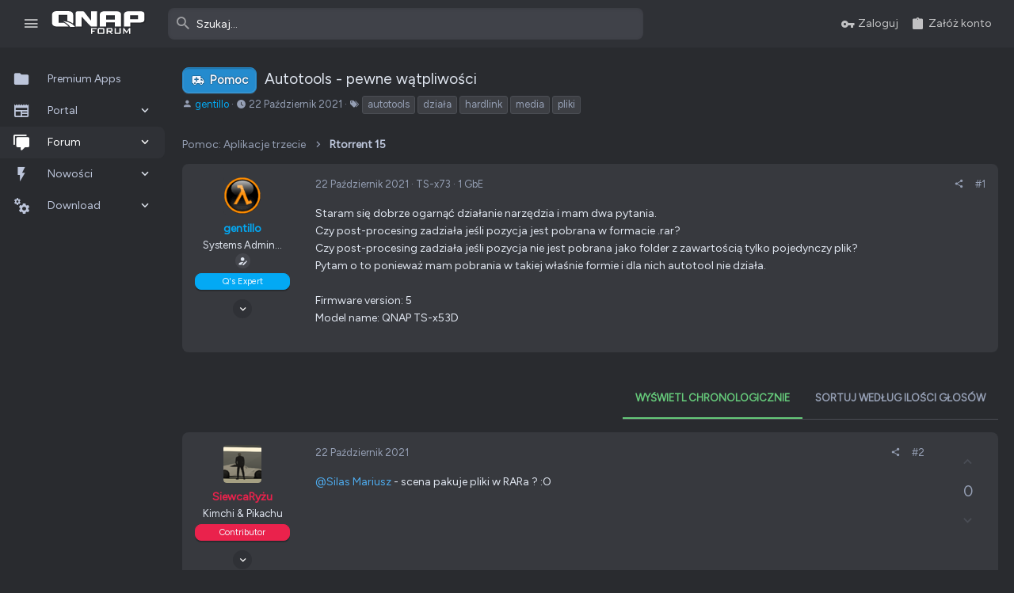

--- FILE ---
content_type: text/html; charset=utf-8
request_url: https://forum.qnap.net.pl/threads/autotools-pewne-w%C4%85tpliwo%C5%9Bci.38076/
body_size: 45917
content:
<!DOCTYPE html>











	
	



	
	
		
	


	<meta name="apple-mobile-web-app-title" content="QNAP Club Poland">
	
		<link rel="apple-touch-icon" href="/styles/qnapforum/images/web-app-manifest-192x192.png">
	


	
	


















	



















	











	

































	



























	






	




































<html id="XF" lang="pl-PL" dir="LTR"
	  style="font-size: 62.5%;"
	  data-app="public"
	  data-template="thread_view_type_question"
	  data-container-key="node-349"
	  data-content-key="thread-38076"
	  data-logged-in="false"
	  data-cookie-prefix="xf_"
	  data-csrf="1768643214,14f96dcd17b7c60b4c83c623ca97f4c2"
	  class="has-no-js template-thread_view_type_question   uix_page--fluid sidebarNav--active  uix_hasCrumbs uix_hasPageAction"
	  >
	<head>
		<meta charset="utf-8" />
		<meta http-equiv="X-UA-Compatible" content="IE=Edge" />
		<meta name="viewport" content="width=device-width, initial-scale=1, viewport-fit=cover">

		

		<title>Pomoc - Autotools - pewne wątpliwości | QNAP Forum</title>
		<link rel="manifest" crossorigin="use-credentials" href="/webmanifest.php">
		
			<meta name="theme-color" content="#2f3136" />
			<meta name="msapplication-TileColor" content="rgb(47, 49, 54)">
		
		<meta name="apple-mobile-web-app-title" content="QNAP Club Poland">
		
			<link rel="apple-touch-icon" href="/styles/qnapforum/images/web-app-manifest-192x192.png">
		

		
			
		<meta name="description" content="Staram się dobrze ogarnąć działanie narzędzia i mam dwa pytania. 
Czy post-procesing zadziała jeśli pozycja jest pobrana w formacie .rar?
Czy post-procesing..." />
		<meta property="og:description" content="Staram się dobrze ogarnąć działanie narzędzia i mam dwa pytania. 
Czy post-procesing zadziała jeśli pozycja jest pobrana w formacie .rar?
Czy post-procesing zadziała jeśli pozycja nie jest pobrana jako folder z zawartością tylko pojedynczy plik?
Pytam o to ponieważ mam pobrania w takiej właśnie..." />
		<meta property="twitter:description" content="Staram się dobrze ogarnąć działanie narzędzia i mam dwa pytania. 
Czy post-procesing zadziała jeśli pozycja jest pobrana w formacie .rar?
Czy post-procesing zadziała jeśli pozycja nie jest pobrana..." />
	
		
			<meta property="og:url" content="https://forum.qnap.net.pl/threads/autotools-pewne-w%C4%85tpliwo%C5%9Bci.38076/" />
		
			<link rel="canonical" href="https://forum.qnap.net.pl/threads/autotools-pewne-w%C4%85tpliwo%C5%9Bci.38076/" />
		
			
        <!-- App Indexing for Google Search -->
        <link href="android-app://com.quoord.tapatalkpro.activity/tapatalk/forum.qnap.net.pl/?ttfid=44355&location=topic&tid=38076&page=1&perpage=20&channel=google-indexing" rel="alternate" />
        <link href="ios-app://307880732/tapatalk/forum.qnap.net.pl/?ttfid=44355&location=topic&tid=38076&page=1&perpage=20&channel=google-indexing" rel="alternate" />
        
        <link href="https://forum.qnap.net.pl//mobiquo/smartbanner/manifest.json" rel="manifest">
        
        <meta name="apple-itunes-app" content="app-id=307880732, affiliate-data=at=10lR7C, app-argument=tapatalk://forum.qnap.net.pl/?ttfid=44355&location=topic&tid=38076&page=1&perpage=20" />
        
		

		
			
	
	
	<meta property="og:site_name" content="QNAP Forum" />


		
		
			
	
	
	<meta property="og:type" content="website" />


		
		
			
	
	
	
		<meta property="og:title" content="Pomoc - Autotools - pewne wątpliwości" />
		<meta property="twitter:title" content="Pomoc - Autotools - pewne wątpliwości" />
	


		
		
		
		
			
	
	
	
		<meta property="og:image" content="https://forum.qnap.net.pl/styles/qnapforum/images/qnapforum-icon-opengraph-1024.jpg" />
		<meta property="twitter:image" content="https://forum.qnap.net.pl/styles/qnapforum/images/qnapforum-icon-opengraph-1024.jpg" />
		<meta property="twitter:card" content="summary" />
	


		

		
	

	

	
		
	

	<link rel="stylesheet" href="/css.php?css=public%3Anormalize.css%2Cpublic%3Afa.css%2Cpublic%3Acore.less%2Cpublic%3Aapp.less&amp;s=150&amp;l=27&amp;d=1768480089&amp;k=ea51f44bc366997dfd2a245e0006363c63dcffa0" />

	
		<link rel="preload" href="/styles/uix/fonts/icons/material-icons/fonts/materialdesignicons-webfont.woff2?v=6.9.96" as="font" type="font/woff2" crossorigin="anonymous" />
		<link rel="stylesheet" href="/styles/uix/fonts/icons/material-icons/css/materialdesignicons.min.css?d=1739791745" />	
	

	
	
	

	<link rel="stylesheet" href="/css.php?css=public%3Aalnb_navigation.less%2Cpublic%3Aattachments.less%2Cpublic%3Abb_code.less%2Cpublic%3Acopycode.less%2Cpublic%3Alightbox.less%2Cpublic%3Amessage.less%2Cpublic%3Ashare_controls.less%2Cpublic%3Asv_bbcode_spoiler.less%2Cpublic%3Ath_uix_staffPost.less%2Cpublic%3Ath_uix_threadStarterPost.less%2Cpublic%3Auix.less%2Cpublic%3Auix_socialMedia.less%2Cpublic%3Aextra.less&amp;s=150&amp;l=27&amp;d=1768480089&amp;k=71ef29e2cb537f682b8676bcc52479e26ef50ff1" />

	
		<link href='//fonts.googleapis.com/css?family=Figtree|Roboto:300,400,500,600,700' rel='stylesheet' type='text/css'>
	
	
		<script src="/js/xf/preamble.min.js?_v=5adab3bf"></script>
	
	
	<meta name="apple-mobile-web-app-capable" content="yes">


		<link rel="icon" type="image/png" href="/styles/qnapforum/images/favicon-96x96.png" media="(prefers-color-scheme: light)" sizes="96x96" />
<link rel="icon" type="image/png" href="/styles/qnapforum/images/favicon-96x96_dark.png" media="(prefers-color-scheme: dark)" sizes="96x96" />
<link rel="icon" type="image/svg+xml" href="/styles/qnapforum/images/favicon.svg" media="(prefers-color-scheme: light)" />
<link rel="icon" type="image/svg+xml" href="/styles/qnapforum/images/favicon_dark.svg" media="(prefers-color-scheme: dark)" />
<link rel="shortcut icon" href="/styles/qnapforum/images/favicon.ico" media="(prefers-color-scheme: light)" />
<link rel="shortcut icon" href="/styles/qnapforum/images/favicon_dark.ico" media="(prefers-color-scheme: dark)" />
<link rel="apple-touch-icon" sizes="180x180" href="/styles/qnapforum/images/apple-touch-icon.png" />
<meta name="apple-mobile-web-app-title" content="QNAP Forum" />
<link rel="manifest" crossorigin="use-credentials" href="/styles/qnapforum/images/site.webmanifest" />


			<link rel="icon" type="image/png" href="https://forum.qnap.net.pl/styles/qnapforum/images/favicon-96x96.png" sizes="32x32" />
		
		
			<link rel="apple-touch-icon" href="https://forum.qnap.net.pl/styles/qnapforum/images/qnapforum-icon-opengraph-1024.jpg" />
		
		
	<script async src="https://www.googletagmanager.com/gtag/js?id=UA-132201461-1"></script>
	<script>
		window.dataLayer = window.dataLayer || [];
		function gtag(){dataLayer.push(arguments);}
		gtag('js', new Date());
		gtag('config', 'UA-132201461-1', {
			// 
			
			
		});
	</script>


		

		

	<script src="https://maps.googleapis.com/maps/api/js?key=AIzaSyDwaop07nMV3br0wSX70fw-bofdhWIqAaQ&libraries=places&language=en"></script>

</head>

	<body data-template="thread_view_type_question">
		<style>
	.p-pageWrapper .p-navSticky {
		top: 0 !important;
	}

	

	
	

	
	
	
		
			
			
				
			
		
	

	

	
		
	

		
		
		.uix_mainTabBar {top: 60px !important;}
		.uix_stickyBodyElement:not(.offCanvasMenu) {
			top: 80px !important;
			min-height: calc(100vh - 80px) !important;
		}
		.uix_sidebarInner .uix_sidebar--scroller {margin-top: 80px;}
		.uix_sidebarInner {margin-top: -80px;}
		.p-body-sideNavInner .uix_sidebar--scroller {margin-top: 80px;}
		.p-body-sideNavInner {margin-top: -80px;}
		.uix_stickyCategoryStrips {top: 80px !important;}
		#XF .u-anchorTarget {
			height: 80px;
			margin-top: -80px;
		}
	
		

		
			@media (max-width: $uix_sidebarBreakpoint) {
		
				.p-sectionLinks {display: none;}

				

				.uix_mainTabBar {top: 60px !important;}
				.uix_stickyBodyElement:not(.offCanvasMenu) {
					top: 80px !important;
					min-height: calc(100vh - 80px) !important;
				}
				.uix_sidebarInner .uix_sidebar--scroller {margin-top: 80px;}
				.uix_sidebarInner {margin-top: -80px;}
				.p-body-sideNavInner .uix_sidebar--scroller {margin-top: 80px;}
				.p-body-sideNavInner {margin-top: -80px;}
				.uix_stickyCategoryStrips {top: 80px !important;}
				#XF .u-anchorTarget {
					height: 80px;
					margin-top: -80px;
				}

				
		
			}
		
	

	.uix_sidebarNav .uix_sidebar--scroller {max-height: calc(100vh - 80px);}
	
	
</style>


		<div id="jumpToTop"></div>

		

		<div class="uix_pageWrapper--fixed">
			<div class="p-pageWrapper" id="top">

				
					
	
	



					

					

					
						
						
							<header class="p-header" id="header">
								<div class="p-header-inner">
									
						
							<div class="p-header-content">
								
									
										
	
	<div class="p-header-logo p-header-logo--image">
		<a class="uix_logo" href="/">
			
				<img src="/styles/qnapforum/images/logo/logo_qnapforum.svg" srcset="/styles/qnapforum/images/logo/logo_qnapforum.svg 2x" alt="QNAP Forum"
					 width="" height="" />
				
		</a>
		
	</div>


									

									
								
							</div>
						
					
								</div>
							</header>
						
					
					

					
					
					

					
						<div class="p-navSticky p-navSticky--all " data-top-offset-breakpoints="
						[
							{
								&quot;breakpoint&quot;: &quot;0&quot;,
								&quot;offset&quot;: &quot;0&quot;
							}
							
							
						]
					" data-xf-init="sticky-header">
							
						<nav class="p-nav">
							<div class="p-nav-inner">
								
									
									
										
										
									<button type="button" class="button--plain p-nav-menuTrigger js-uix_badge--totalUnread badgeContainer button" data-badge="0" data-xf-click="off-canvas" data-menu=".js-headerOffCanvasMenu" role="button" tabindex="0" aria-label="Menu"><span class="button-text">
										<i aria-hidden="true"></i>
									</span></button>
									
										<button type="button" class="button--plain p-nav-menuTrigger uix_sidebarNav--trigger button" id="uix_sidebarNav--trigger" rel="nofollow" role="button" tabindex="0" aria-label="Menu"><span class="button-text">
											<i aria-hidden="true"></i>
										</span></button>
									
								

								
	
	<div class="p-header-logo p-header-logo--image">
		<a class="uix_logo" href="/">
			
				<img src="/styles/qnapforum/images/logo/logo_qnapforum.svg" srcset="/styles/qnapforum/images/logo/logo_qnapforum.svg 2x" alt="QNAP Forum"
					 width="" height="" />
				
		</a>
		
	</div>



								
									

									
										<div class="uix_activeNavTitle">
											<span>
												
													Forum
													
											</span>
										</div>
									
								

								
	
		
		
			<div class="uix_searchBar">
				<div class="uix_searchBarInner">
					<form action="/search/search" method="post" class="uix_searchForm" data-xf-init="quick-search">
						<a class="uix_search--close">
							<i class="fa--xf far fa-window-close" aria-hidden="true"></i>
						</a>
						<input type="text" class="input js-uix_syncValue uix_searchInput uix_searchDropdown__trigger" autocomplete="off" data-uixsync="search" name="keywords" placeholder="Szukaj…" aria-label="Szukaj" data-menu-autofocus="true" />
						<a href="/search/"
						   class="uix_search--settings u-ripple"
						   data-xf-key="/"
						   aria-label="Szukaj"
						   aria-expanded="false"
						   aria-haspopup="true"
						   title="Szukaj">
							<i class="fa--xf far fa-cog" aria-hidden="true"></i>
						</a>
						<span class=" uix_searchIcon">
							<i class="fa--xf far fa-search" aria-hidden="true"></i>
						</span>
						<input type="hidden" name="_xfToken" value="1768643214,14f96dcd17b7c60b4c83c623ca97f4c2" />
					</form>
				</div>

				
					<a class="uix_searchIconTrigger p-navgroup-link p-navgroup-link--iconic p-navgroup-link--search u-ripple"
					   aria-label="Szukaj"
					   aria-expanded="false"
					   aria-haspopup="true"
					   title="Szukaj">
						<i aria-hidden="true"></i>
					</a>
				

				
					<a href="/search/"
					   class="p-navgroup-link p-navgroup-link--iconic p-navgroup-link--search u-ripple js-uix_minimalSearch__target"
					   data-xf-click="menu"
					   aria-label="Szukaj"
					   aria-expanded="false"
					   aria-haspopup="true"
					   title="Szukaj">
						<i aria-hidden="true"></i>
					</a>
				

				<div class="menu menu--structural menu--wide" data-menu="menu" aria-hidden="true">
					<form action="/search/search" method="post"
						  class="menu-content"
						  data-xf-init="quick-search">
						<h3 class="menu-header">Szukaj</h3>
						
						<div class="menu-row">
							
								<div class="inputGroup inputGroup--joined">
									<input type="text" class="input js-uix_syncValue" name="keywords" data-uixsync="search" placeholder="Szukaj…" aria-label="Szukaj" data-menu-autofocus="true" />
									
			<select name="constraints" class="js-quickSearch-constraint input" aria-label="Szukaj wewnątrz">
				<option value="">Wszędzie</option>
<option value="{&quot;search_type&quot;:&quot;post&quot;}">Tematy</option>
<option value="{&quot;search_type&quot;:&quot;post&quot;,&quot;c&quot;:{&quot;nodes&quot;:[349],&quot;child_nodes&quot;:1}}">To forum</option>
<option value="{&quot;search_type&quot;:&quot;post&quot;,&quot;c&quot;:{&quot;thread&quot;:38076}}">Ten wątek</option>

			</select>
		
								</div>
								
						</div>

						
						<div class="menu-row">
							<label class="iconic"><input type="checkbox"  name="c[title_only]" value="1" /><i aria-hidden="true"></i><span class="iconic-label">Przeszukaj jedynie tytuły

										
											<span tabindex="0" role="button"
												  data-xf-init="tooltip" data-trigger="hover focus click" title="Tagi będą również wyszukiwane w treści, tam gdzie tagi są obsługiwane.">

												<i class="fa--xf far fa-question-circle u-muted u-smaller" aria-hidden="true"></i>
											</span></span></label>

						</div>
						
						<div class="menu-row">
							<div class="inputGroup">
								<span class="inputGroup-text" id="ctrl_search_menu_by_member">Przez:</span>
								<input type="text" class="input" name="c[users]" data-xf-init="auto-complete" placeholder="Użytkownik" aria-labelledby="ctrl_search_menu_by_member" />
							</div>
						</div>
						<div class="menu-footer">
							<span class="menu-footer-controls">
								<button type="submit" class="button--primary button button--icon button--icon--search"><span class="button-text">Szukaj</span></button>
								<a href="/search/" class="button"><span class="button-text">Wyszukiwanie zaawansowane…</span></a>
							</span>
						</div>

						<input type="hidden" name="_xfToken" value="1768643214,14f96dcd17b7c60b4c83c623ca97f4c2" />
					</form>
				</div>


				<div class="menu menu--structural menu--wide uix_searchDropdown__menu" aria-hidden="true">
					<form action="/search/search" method="post"
						  class="menu-content"
						  data-xf-init="quick-search">
						
						
							<div class="menu-row">

								<div class="inputGroup">
									<input name="keywords"
										   class="js-uix_syncValue"
										   data-uixsync="search"
										   placeholder="Szukaj…"
										   aria-label="Szukaj"
										   type="hidden" />
									
			<select name="constraints" class="js-quickSearch-constraint input" aria-label="Szukaj wewnątrz">
				<option value="">Wszędzie</option>
<option value="{&quot;search_type&quot;:&quot;post&quot;}">Tematy</option>
<option value="{&quot;search_type&quot;:&quot;post&quot;,&quot;c&quot;:{&quot;nodes&quot;:[349],&quot;child_nodes&quot;:1}}">To forum</option>
<option value="{&quot;search_type&quot;:&quot;post&quot;,&quot;c&quot;:{&quot;thread&quot;:38076}}">Ten wątek</option>

			</select>
		
								</div>
							</div>
							

						
						<div class="menu-row">
							<label class="iconic"><input type="checkbox"  name="c[title_only]" value="1" /><i aria-hidden="true"></i><span class="iconic-label">Przeszukaj jedynie tytuły

										
											<span tabindex="0" role="button"
												  data-xf-init="tooltip" data-trigger="hover focus click" title="Tagi będą również wyszukiwane w treści, tam gdzie tagi są obsługiwane.">

												<i class="fa--xf far fa-question-circle u-muted u-smaller" aria-hidden="true"></i>
											</span></span></label>

						</div>
						
						<div class="menu-row">
							<div class="inputGroup">
								<span class="inputGroup-text">Przez:</span>
								<input class="input" name="c[users]" data-xf-init="auto-complete" placeholder="Użytkownik" />
							</div>
						</div>
						<div class="menu-footer">
							<span class="menu-footer-controls">
								<button type="submit" class="button--primary button button--icon button--icon--search"><span class="button-text">Szukaj</span></button>
								<a href="/search/" class="button" rel="nofollow"><span class="button-text">Zaawansowane…</span></a>
							</span>
						</div>

						<input type="hidden" name="_xfToken" value="1768643214,14f96dcd17b7c60b4c83c623ca97f4c2" />
					</form>
				</div>
			</div>
		
	
	


								
									<div class="p-nav-opposite">
										
											
		
			
				
					<div class="p-navgroup p-account p-navgroup--guest">
						
							
								
	
		
		
	
		
			<a href="/login/" class="p-navgroup-link p-navgroup-link--textual p-navgroup-link--logIn" data-xf-click="menu">
				<i></i>
				<span class="p-navgroup-linkText">Zaloguj</span>
			</a>
			<div class="menu menu--structural menu--medium" data-menu="menu" aria-hidden="true" data-href="/login/"></div>
		
	
	
		
			<a href="/login/register" class="p-navgroup-link u-ripple p-navgroup-link--textual p-navgroup-link--register" data-xf-click="overlay" data-follow-redirects="on">
				<i></i>
				<span class="p-navgroup-linkText">Załóż konto</span>
			</a>
		
	

	

							
						
					</div>
				
				
					<div class="p-navgroup p-discovery">
						
							
	
		
	

							
	
		
		
			<div class="uix_searchBar">
				<div class="uix_searchBarInner">
					<form action="/search/search" method="post" class="uix_searchForm" data-xf-init="quick-search">
						<a class="uix_search--close">
							<i class="fa--xf far fa-window-close" aria-hidden="true"></i>
						</a>
						<input type="text" class="input js-uix_syncValue uix_searchInput uix_searchDropdown__trigger" autocomplete="off" data-uixsync="search" name="keywords" placeholder="Szukaj…" aria-label="Szukaj" data-menu-autofocus="true" />
						<a href="/search/"
						   class="uix_search--settings u-ripple"
						   data-xf-key="/"
						   aria-label="Szukaj"
						   aria-expanded="false"
						   aria-haspopup="true"
						   title="Szukaj">
							<i class="fa--xf far fa-cog" aria-hidden="true"></i>
						</a>
						<span class=" uix_searchIcon">
							<i class="fa--xf far fa-search" aria-hidden="true"></i>
						</span>
						<input type="hidden" name="_xfToken" value="1768643214,14f96dcd17b7c60b4c83c623ca97f4c2" />
					</form>
				</div>

				
					<a class="uix_searchIconTrigger p-navgroup-link p-navgroup-link--iconic p-navgroup-link--search u-ripple"
					   aria-label="Szukaj"
					   aria-expanded="false"
					   aria-haspopup="true"
					   title="Szukaj">
						<i aria-hidden="true"></i>
					</a>
				

				
					<a href="/search/"
					   class="p-navgroup-link p-navgroup-link--iconic p-navgroup-link--search u-ripple js-uix_minimalSearch__target"
					   data-xf-click="menu"
					   aria-label="Szukaj"
					   aria-expanded="false"
					   aria-haspopup="true"
					   title="Szukaj">
						<i aria-hidden="true"></i>
					</a>
				

				<div class="menu menu--structural menu--wide" data-menu="menu" aria-hidden="true">
					<form action="/search/search" method="post"
						  class="menu-content"
						  data-xf-init="quick-search">
						<h3 class="menu-header">Szukaj</h3>
						
						<div class="menu-row">
							
								<div class="inputGroup inputGroup--joined">
									<input type="text" class="input js-uix_syncValue" name="keywords" data-uixsync="search" placeholder="Szukaj…" aria-label="Szukaj" data-menu-autofocus="true" />
									
			<select name="constraints" class="js-quickSearch-constraint input" aria-label="Szukaj wewnątrz">
				<option value="">Wszędzie</option>
<option value="{&quot;search_type&quot;:&quot;post&quot;}">Tematy</option>
<option value="{&quot;search_type&quot;:&quot;post&quot;,&quot;c&quot;:{&quot;nodes&quot;:[349],&quot;child_nodes&quot;:1}}">To forum</option>
<option value="{&quot;search_type&quot;:&quot;post&quot;,&quot;c&quot;:{&quot;thread&quot;:38076}}">Ten wątek</option>

			</select>
		
								</div>
								
						</div>

						
						<div class="menu-row">
							<label class="iconic"><input type="checkbox"  name="c[title_only]" value="1" /><i aria-hidden="true"></i><span class="iconic-label">Przeszukaj jedynie tytuły

										
											<span tabindex="0" role="button"
												  data-xf-init="tooltip" data-trigger="hover focus click" title="Tagi będą również wyszukiwane w treści, tam gdzie tagi są obsługiwane.">

												<i class="fa--xf far fa-question-circle u-muted u-smaller" aria-hidden="true"></i>
											</span></span></label>

						</div>
						
						<div class="menu-row">
							<div class="inputGroup">
								<span class="inputGroup-text" id="ctrl_search_menu_by_member">Przez:</span>
								<input type="text" class="input" name="c[users]" data-xf-init="auto-complete" placeholder="Użytkownik" aria-labelledby="ctrl_search_menu_by_member" />
							</div>
						</div>
						<div class="menu-footer">
							<span class="menu-footer-controls">
								<button type="submit" class="button--primary button button--icon button--icon--search"><span class="button-text">Szukaj</span></button>
								<a href="/search/" class="button"><span class="button-text">Wyszukiwanie zaawansowane…</span></a>
							</span>
						</div>

						<input type="hidden" name="_xfToken" value="1768643214,14f96dcd17b7c60b4c83c623ca97f4c2" />
					</form>
				</div>


				<div class="menu menu--structural menu--wide uix_searchDropdown__menu" aria-hidden="true">
					<form action="/search/search" method="post"
						  class="menu-content"
						  data-xf-init="quick-search">
						
						
							<div class="menu-row">

								<div class="inputGroup">
									<input name="keywords"
										   class="js-uix_syncValue"
										   data-uixsync="search"
										   placeholder="Szukaj…"
										   aria-label="Szukaj"
										   type="hidden" />
									
			<select name="constraints" class="js-quickSearch-constraint input" aria-label="Szukaj wewnątrz">
				<option value="">Wszędzie</option>
<option value="{&quot;search_type&quot;:&quot;post&quot;}">Tematy</option>
<option value="{&quot;search_type&quot;:&quot;post&quot;,&quot;c&quot;:{&quot;nodes&quot;:[349],&quot;child_nodes&quot;:1}}">To forum</option>
<option value="{&quot;search_type&quot;:&quot;post&quot;,&quot;c&quot;:{&quot;thread&quot;:38076}}">Ten wątek</option>

			</select>
		
								</div>
							</div>
							

						
						<div class="menu-row">
							<label class="iconic"><input type="checkbox"  name="c[title_only]" value="1" /><i aria-hidden="true"></i><span class="iconic-label">Przeszukaj jedynie tytuły

										
											<span tabindex="0" role="button"
												  data-xf-init="tooltip" data-trigger="hover focus click" title="Tagi będą również wyszukiwane w treści, tam gdzie tagi są obsługiwane.">

												<i class="fa--xf far fa-question-circle u-muted u-smaller" aria-hidden="true"></i>
											</span></span></label>

						</div>
						
						<div class="menu-row">
							<div class="inputGroup">
								<span class="inputGroup-text">Przez:</span>
								<input class="input" name="c[users]" data-xf-init="auto-complete" placeholder="Użytkownik" />
							</div>
						</div>
						<div class="menu-footer">
							<span class="menu-footer-controls">
								<button type="submit" class="button--primary button button--icon button--icon--search"><span class="button-text">Szukaj</span></button>
								<a href="/search/" class="button" rel="nofollow"><span class="button-text">Zaawansowane…</span></a>
							</span>
						</div>

						<input type="hidden" name="_xfToken" value="1768643214,14f96dcd17b7c60b4c83c623ca97f4c2" />
					</form>
				</div>
			</div>
		
	
	

						
					</div>
				
				
	

			
		
	
											
	
		
	

	

										
									</div>
								
							</div>
							
						</nav>
					
							
		
			<div class="p-sectionLinks p-sectionLinks--empty"></div>
		
	
						</div>
						

					

					
	

					
	

					
	
		
	

	

					
	

					
				

				
				<div class="offCanvasMenu offCanvasMenu--nav js-headerOffCanvasMenu" data-menu="menu" aria-hidden="true" data-ocm-builder="navigation">
					<div class="offCanvasMenu-backdrop" data-menu-close="true"></div>
					<div class="offCanvasMenu-content">
						
						<div class="sidePanel sidePanel--nav sidePanel--visitor">
	<div class="sidePanel__tabPanels">
		
		<div data-content="navigation" class="is-active sidePanel__tabPanel js-navigationTabPanel">
			
							<div class="offCanvasMenu-header">
								Menu
								<a class="offCanvasMenu-closer" data-menu-close="true" role="button" tabindex="0" aria-label="Zamknij"></a>
							</div>
							
							<div class="js-offCanvasNavTarget"></div>
							
							
						
		</div>
		
		
		
	</div>
</div>

						
						<div class="offCanvasMenu-installBanner js-installPromptContainer" style="display: none;" data-xf-init="install-prompt">
							<div class="offCanvasMenu-installBanner-header">Zainstaluj aplikacje</div>
							<button type="button" class="js-installPromptButton button"><span class="button-text">Zainstaluj</span></button>
							<template class="js-installTemplateIOS">
								<div class="overlay-title">Jak zainstalować aplikację na iOS</div>
								<div class="block-body">
									<div class="block-row">
										<p>
											Podążaj za instrukcjami w poniższym filmie, aby zobaczyć, jak zainstalować naszą stronę jako aplikację internetową na ekranie głównym swojego urządzenia.
										</p>
										<p style="text-align: center">
											<video src="/styles/default/xenforo/add_to_home.mp4"
								                width="280" height="480" autoplay loop muted playsinline></video>
										</p>
										<p>
											<small><strong>Informacja:</strong> Ta funkcja może nie być dostępna w niektórych przeglądarkach.</small>
										</p>
									</div>
								</div>
							</template>
						</div>
					</div>
				</div>

				
	


				<div class="p-body">

					
						
	
	<div class="uix_sidebarNav">
		<div class="uix_sidebarNav__inner uix_stickyBodyElement">
			<div class="uix_sidebar--scroller">
				
					<ul class="uix_sidebarNavList js-offCanvasNavSource">
						
							
								<li class="uix_sidebarNavList__listItem">
									
	<div class="p-navEl  " >
		
			<div class="p-navEl__inner u-ripple">
				
			
				
	
	<a href="https://forum.qnap.net.pl/download/categories/premium.46/"
			class="p-navEl-link  "
			
			data-xf-key="1"
			data-nav-id="premiumapps"><span>Premium Apps</span></a>

				
				
			
			
			
				</div>
		
		
			
				<div  class="uix_sidebarNav__subNav ">
			<div class="uix_sidebarNav__subNavInner">
				
			</div>
			</div>
		
	
</div>

								</li>
							
								<li class="uix_sidebarNavList__listItem">
									
	<div class="p-navEl  " data-has-children="true">
		
			<div class="p-navEl__inner u-ripple">
				
			
				
	
	<a href="/portal/"
			class="p-navEl-link p-navEl-link--splitMenu "
			
			
			data-nav-id="EWRporta"><span>Portal</span></a>

				
					<a data-xf-key="2"
					   data-xf-click="menu"
					   data-menu-pos-ref="< .p-navEl"
					   class="p-navEl-splitTrigger"
					   role="button"
					   tabindex="0"
					   aria-label="Przełącz rozszerzenie"
					   aria-expanded="false"
					   aria-haspopup="true">
					</a>
				
				
			
				
			
			
				<a class="uix_sidebarNav--trigger " rel="nofollow"><i class="fa--xf far fa-chevron-down" aria-hidden="true"></i></a>
			
			
				</div>
		
		
			
				<div data-menu="false" class="uix_sidebarNav__subNav ">
			<div class="uix_sidebarNav__subNavInner">
				
					
	
	
	<a href="/whats-new/"
			class="menu-linkRow u-ripple u-indentDepth0 js-offCanvasCopy "
			
			
			data-nav-id="EWRporta_whatsnaw"><span>Co nowego?</span></a>

	

				
					
	
	
	<a href="/whats-new/latest-activity"
			class="menu-linkRow u-ripple u-indentDepth0 js-offCanvasCopy "
			 rel="nofollow"
			
			data-nav-id="EWRporta_latest"><span>Ostatnia aktywność</span></a>

	

				
			</div>
			</div>
		
	
</div>

								</li>
							
								<li class="uix_sidebarNavList__listItem">
									
	<div class="p-navEl  is-selected" data-has-children="true">
		
			<div class="p-navEl__inner u-ripple">
				
			
				
	
	<a href="/"
			class="p-navEl-link p-navEl-link--splitMenu "
			
			
			data-nav-id="forums"><span>Forum</span></a>

				
					<a data-xf-key="3"
					   data-xf-click="menu"
					   data-menu-pos-ref="< .p-navEl"
					   class="p-navEl-splitTrigger"
					   role="button"
					   tabindex="0"
					   aria-label="Przełącz rozszerzenie"
					   aria-expanded="false"
					   aria-haspopup="true">
					</a>
				
				
			
				
			
			
				<a class="uix_sidebarNav--trigger " rel="nofollow"><i class="fa--xf far fa-chevron-down" aria-hidden="true"></i></a>
			
			
				</div>
		
		
			
				<div data-menu="false" class="uix_sidebarNav__subNav ">
			<div class="uix_sidebarNav__subNavInner">
				
					
	
	
	<a href="/whats-new/posts/"
			class="menu-linkRow u-ripple u-indentDepth0 js-offCanvasCopy "
			
			
			data-nav-id="newPosts"><span>Nowe posty</span></a>

	

				
					
	
	
	<a href="/trending/"
			class="menu-linkRow u-ripple u-indentDepth0 js-offCanvasCopy "
			
			
			data-nav-id="thtrending"><span>Popularne</span></a>

	

				
					
	
	
	<a href="/search/?type=post"
			class="menu-linkRow u-ripple u-indentDepth0 js-offCanvasCopy "
			
			
			data-nav-id="searchForums"><span>Szukaj na forum</span></a>

	

				
					
	
	
	<a href="/qnap/-/wikipost"
			class="menu-linkRow u-ripple u-indentDepth0 js-offCanvasCopy "
			
			
			data-nav-id="th_wikiposts"><span>Wiki</span></a>

	

				
			</div>
			</div>
		
	
</div>

								</li>
							
								<li class="uix_sidebarNavList__listItem">
									
	<div class="p-navEl  " data-has-children="true">
		
			<div class="p-navEl__inner u-ripple">
				
			
				
	
	<a href="/whats-new/"
			class="p-navEl-link p-navEl-link--splitMenu "
			
			
			data-nav-id="whatsNew"><span>Nowości</span></a>

				
					<a data-xf-key="4"
					   data-xf-click="menu"
					   data-menu-pos-ref="< .p-navEl"
					   class="p-navEl-splitTrigger"
					   role="button"
					   tabindex="0"
					   aria-label="Przełącz rozszerzenie"
					   aria-expanded="false"
					   aria-haspopup="true">
					</a>
				
				
			
				
			
			
				<a class="uix_sidebarNav--trigger " rel="nofollow"><i class="fa--xf far fa-chevron-down" aria-hidden="true"></i></a>
			
			
				</div>
		
		
			
				<div data-menu="false" class="uix_sidebarNav__subNav ">
			<div class="uix_sidebarNav__subNavInner">
				
					
	
	
	<a href="/whats-new/posts/"
			class="menu-linkRow u-ripple u-indentDepth0 js-offCanvasCopy "
			 rel="nofollow"
			
			data-nav-id="whatsNewPosts"><span>Nowe posty</span></a>

	

				
					
	
	
	<a href="/whats-new/posts/?skip=1"
			class="menu-linkRow u-ripple u-indentDepth0 js-offCanvasCopy "
			
			
			data-nav-id="MrJinx_WhatsNewTweak_AllPosts"><span>Wszystkie posty</span></a>

	

				
					
	
	
	<a href="/whats-new/resources/"
			class="menu-linkRow u-ripple u-indentDepth0 js-offCanvasCopy "
			 rel="nofollow"
			
			data-nav-id="xfrmNewResources"><span>Nowe zasoby</span></a>

	

				
					
	
	
	<a href="/whats-new/latest-activity"
			class="menu-linkRow u-ripple u-indentDepth0 js-offCanvasCopy "
			 rel="nofollow"
			
			data-nav-id="latestActivity"><span>Ostatnia aktywność</span></a>

	

				
			</div>
			</div>
		
	
</div>

								</li>
							
								<li class="uix_sidebarNavList__listItem">
									
	<div class="p-navEl  " data-has-children="true">
		
			<div class="p-navEl__inner u-ripple">
				
			
				
	
	<a href="/download/"
			class="p-navEl-link p-navEl-link--splitMenu "
			
			
			data-nav-id="xfrm"><span>Download</span></a>

				
					<a data-xf-key="5"
					   data-xf-click="menu"
					   data-menu-pos-ref="< .p-navEl"
					   class="p-navEl-splitTrigger"
					   role="button"
					   tabindex="0"
					   aria-label="Przełącz rozszerzenie"
					   aria-expanded="false"
					   aria-haspopup="true">
					</a>
				
				
			
				
			
			
				<a class="uix_sidebarNav--trigger " rel="nofollow"><i class="fa--xf far fa-chevron-down" aria-hidden="true"></i></a>
			
			
				</div>
		
		
			
				<div data-menu="false" class="uix_sidebarNav__subNav ">
			<div class="uix_sidebarNav__subNavInner">
				
					
	
	
	<a href="/search/?type=resource"
			class="menu-linkRow u-ripple u-indentDepth0 js-offCanvasCopy "
			
			
			data-nav-id="xfrmSearchResources"><span>Szukaj zasobów</span></a>

	

				
			</div>
			</div>
		
	
</div>

								</li>
							
						
					</ul>
				
				
				
			</div>
		</div>
	</div>


					

					<div class="p-body-inner ">
						
						<!--XF:EXTRA_OUTPUT-->


						
	
		
	
		

		
	

	


						
	
		
	
		
			
			<div class="p-body-header">
			
				<div class="pageContent">
					
						
							<div class="uix_headerInner">
								
				<div class="test">
									
										<div class="p-title ">
											
												
													<h1 class="p-title-value"><span class="label label--help" dir="auto">Pomoc</span><span class="label-append">&nbsp;</span>Autotools - pewne wątpliwości</h1>
												
											
										</div>
									

									
										<div class="p-description">
	
	<ul class="listInline listInline--bullet">
		<li>
			<i class="fa--xf far fa-user" aria-hidden="true" title="Autor tematu"></i>
			<span class="u-srOnly">Autor tematu</span>

			<a href="/uzytkownicy/gentillo.9972/" class="username  u-concealed" dir="auto" data-user-id="9972" data-xf-init="member-tooltip"><span class="username--style18">gentillo</span></a>
		</li>
		<li>
			<i class="fa--xf far fa-clock" aria-hidden="true" title="od:"></i>
			<span class="u-srOnly">od:</span>

			<a href="/threads/autotools-pewne-w%C4%85tpliwo%C5%9Bci.38076/" class="u-concealed"><time  class="u-dt" dir="auto" datetime="2021-10-22T18:54:31+0200" data-time="1634921671" data-date-string="22 Październik 2021" data-time-string="18:54" title="22 Październik 2021 o 18:54">22 Październik 2021</time></a>
		</li>
		
			<li>
				

	

	<dl class="tagList tagList--thread-38076 ">
		<dt>
			
				
		<i class="fa--xf far fa-tags" aria-hidden="true" title="Tagi"></i>
		<span class="u-srOnly">Tagi</span>
	
			
		</dt>
		<dd>
			<span class="js-tagList">
				
					
						<a href="/tags/autotools/" class="tagItem tagItem--tag_autotools" dir="auto">
							autotools
						</a>
					
						<a href="/tags/dziala/" class="tagItem tagItem--tag_dziala" dir="auto">
							działa
						</a>
					
						<a href="/tags/hardlink/" class="tagItem tagItem--tag_hardlink" dir="auto">
							hardlink
						</a>
					
						<a href="/tags/media/" class="tagItem tagItem--tag_media" dir="auto">
							media
						</a>
					
						<a href="/tags/pliki/" class="tagItem tagItem--tag_pliki" dir="auto">
							pliki
						</a>
					
				
			</span>
		</dd>
	</dl>


			</li>
		
	</ul>
</div>
									
								</div>
			
							</div>
						
						
					
				</div>
			</div>
		
	

	


						
	


						
	
		
	
	
	
		<div class="breadcrumb ">
			<div class="pageContent">
				
					
						
							<ul class="p-breadcrumbs "
								itemscope itemtype="https://schema.org/BreadcrumbList">
								
									
		

		
		
		

			
		
			
			
	<li itemprop="itemListElement" itemscope itemtype="https://schema.org/ListItem">
		<a href="/#pomoc-aplikacje-trzecie.356" itemprop="item">
			
				<span itemprop="name">Pomoc: Aplikacje trzecie</span>
			
		</a>
		<meta itemprop="position" content="1" />
	</li>

		
			
			
	<li itemprop="itemListElement" itemscope itemtype="https://schema.org/ListItem">
		<a href="/qnap/Rtorrent-Pro/" itemprop="item">
			
				<span itemprop="name">Rtorrent 15</span>
			
		</a>
		<meta itemprop="position" content="2" />
	</li>

		
	
								
							</ul>
						
					
				
			</div>
		</div>
	

	



	


						
	


						
	<noscript class="js-jsWarning"><div class="blockMessage blockMessage--important blockMessage--iconic u-noJsOnly">JavaScript jest wyłączony. Dla lepszego doświadczenia, proszę włączyć JavaScript w swojej przeglądarce przed kontynuacją.</div></noscript>

						
	<div class="blockMessage blockMessage--important blockMessage--iconic js-browserWarning" style="display: none">Używasz przestarzałej przeglądarki. Może ona nie wyświetlać poprawnie tej lub innych stron internetowych.<br />Powinieneś zaktualizować swoją przeglądarkę lub użyć <a href="https://www.google.com/chrome/" target="_blank" rel="noopener">alternatywnej przeglądarki</a>.</div>



						<div uix_component="MainContainer" class="uix_contentWrapper">

							
	


							
							
	

							
	

							
	

							
	


							<div class="p-body-main  ">
								
								

								
	

								<div uix_component="MainContent" class="p-body-content">
									<!-- ABOVE MAIN CONTENT -->
									
	

									
	

									
	

									
	

									
	

									

<div class="p-body-pageContent">


										
	

										
	

										
	

										
	

										
	

										














	
	
	
		
	
	
	


	
	
	
		
	
	
	


	
	
		
	
	
	


	
	










	



	

	
		
	

















	

	
	<div class="block block--messages "
		data-xf-init="lightbox select-to-quote"
		data-message-selector=".js-post"
		data-lb-id="thread-38076">
		
			
	


			<div class="block-outer"></div>

			
	<div class="block-outer js-threadStatusField"></div>

		

		<div class="block-container">
			<div class="block-body">
				
					

	
	


	

	

	

	
	<article class="message    message-threadStarterPost message--post message--thfeature_firstPost  js-post js-inlineModContainer   "
			 data-author="gentillo"
			 data-content="post-167084"
			 id="js-post-167084"
			>

			

		<span class="u-anchorTarget" id="post-167084"></span>

		
			<div class="message-inner">
				
					<div class="message-cell message-cell--user">
						

	<section  class="message-user ">
		
		
		
		<div class="message-avatar ">
			<div class="message-avatar-wrapper">
				
					<a href="/uzytkownicy/gentillo.9972/" class="avatar avatar--s" data-user-id="9972" data-xf-init="member-tooltip">
			<img src="/data/avatars/s/9/9972.jpg?1455138454" srcset="/data/avatars/m/9/9972.jpg?1455138454 2x" alt="gentillo" class="avatar-u9972-s" width="48" height="48" loading="lazy" /> 
		</a>
				
				
			</div>
		</div>
		<div class="uix_messagePostBitWrapper">
			<div class="message-userDetails">
				<h4 class="message-name"><a href="/uzytkownicy/gentillo.9972/" class="username " dir="auto" data-user-id="9972" data-xf-init="member-tooltip"><span class="username--style18">gentillo</span></a></h4>
				<h5 class="userTitle message-userTitle" dir="auto">Systems Admin...</h5>
				
				
					
						<div class="uix_originalPoster__icon" data-xf-init="tooltip" title="Original poster">
							<i class="fa--xf far fa-user-edit mdi mdi-account-edit" aria-hidden="true"></i>
						</div>
					
				
				<div class="userBanner ribbon ribbon-400 message-userBanner" itemprop="jobTitle"><span class="userBanner-before"></span><strong>Q's Expert</strong><span class="userBanner-after"></span></div>
				
			</div>
			
			
				
				
					
						<div class="thThreads__message-userExtras">
					
							<div class="message-userExtras">
								
									
										<dl class="pairs pairs--justified">
											
												<dt>
													<span data-xf-init="tooltip" title="Dołączył">
														<i class="fa--xf far fa-user" aria-hidden="true"></i>
													</span>
												</dt>
											
					
											<dd>10 Listopad 2012</dd>
										</dl>
									
									
										<dl class="pairs pairs--justified">
											
												<dt>
													<span data-xf-init="tooltip" title="Wiadomości">
														<i class="fa--xf far fa-comments" aria-hidden="true"></i>
													</span>
												</dt>
												
											<dd>272</dd>
										</dl>
									
									
										<dl class="pairs pairs--justified">
											
												<dt>
													<span data-xf-init="tooltip" title="Rozwiązania">
														<i class="fa--xf far fa-star" aria-hidden="true"></i>
													</span>
												</dt>
												
											<dd>1</dd>
										</dl>
									
									
										<dl class="pairs pairs--justified">
											
												<dt>
													<span data-xf-init="tooltip" title="Punkty reakcji">
														<i class="fa--xf far fa-thumbs-up" aria-hidden="true"></i>
													</span>
												</dt>
												
											<dd>19</dd>
										</dl>
									
									
										<dl class="pairs pairs--justified">
											
												<dt>
													<span data-xf-init="tooltip" title="Punktów">
														<i class="fa--xf far fa-trophy" aria-hidden="true"></i>
													</span>
												</dt>
											
											<dd>18</dd>
										</dl>
									
									
										<dl class="pairs pairs--justified">
											
												<dt>
													<span data-xf-init="tooltip" title="wiek">
														<i class="fa--xf far fa-birthday-cake" aria-hidden="true"></i>
													</span>
												</dt>
											
											<dd>50</dd>
										</dl>
									
									
										<dl class="pairs pairs--justified">
											
												<dt>
													<span data-xf-init="tooltip" title="Miejscowość">
														<i class="fa--xf far fa-map-marker" aria-hidden="true"></i>
													</span>
												</dt>
											
											<dd data-xf-init="tooltip" title="Nowy Sącz">
												
													<a href="/pozostale/location-info?location=Nowy+S%C4%85cz" rel="nofollow noreferrer" target="_blank" class="u-concealed">Nowy Sącz</a>
												
											</dd>
										</dl>
									
									
									
										

	
		
			

			
				<dl class="pairs pairs--justified" data-field="qdevice">
					<dt>QNAP</dt>
					<dd>TS-x73</dd>
				</dl>
			
		
	
		
			

			
				<dl class="pairs pairs--justified" data-field="ethernet">
					<dt>Ethernet</dt>
					<dd>1 GbE</dd>
				</dl>
			
		
	

										
											

	

										
									
								
							</div>
						
							</div>
							<div class="thThreads__userExtra--toggle">
								<a href="javascript:;" class="thThreads__userExtra--trigger" data-xf-click="ththreads-userextra-trigger"></a>
							</div>
						
				
			
		</div>
		<span class="message-userArrow"></span>
	</section>

					</div>
				

				
					<div class="message-cell message-cell--main">
						
							<div class="message-main uix_messageContent js-quickEditTarget">

								
									

          

	<header class="message-attribution message-attribution--split">
		<ul class="message-attribution-main listInline ">
			
			<li class="u-concealed">
				<a href="/threads/autotools-pewne-w%C4%85tpliwo%C5%9Bci.38076/post-167084" rel="nofollow" >
					<time  class="u-dt" dir="auto" datetime="2021-10-22T18:54:31+0200" data-time="1634921671" data-date-string="22 Październik 2021" data-time-string="18:54" title="22 Październik 2021 o 18:54">22 Październik 2021</time>
				</a>
			</li>
			
			

			<li class="u-middot">&middot;</li>
			<li class="u-nas_model">
				TS-x73
			</li>


			<li class="u-middot">&middot;</li>
			<li class="u-ethernet">
				1 GbE
			</li>



		</ul>


	
	

		<ul class="message-attribution-opposite message-attribution-opposite--list " data-xf-init="sv-transparent-as-spoiler" 
      data-sv-show-icon="fa fa-eye"
      data-sv-hide-icon="fa fa-eye-slash">

			
			<li>
				<a href="/threads/autotools-pewne-w%C4%85tpliwo%C5%9Bci.38076/post-167084"
					class="message-attribution-gadget"
					data-xf-init="share-tooltip"
					data-href="/post/167084/share"
					aria-label="Udostępnij"
					rel="nofollow">
					<i class="fa--xf far fa-share-alt" aria-hidden="true"></i>
				</a>
			</li>
			
			
				<li>
					<a href="/threads/autotools-pewne-w%C4%85tpliwo%C5%9Bci.38076/post-167084" rel="nofollow">
						#1
					</a>
				</li>
			
		</ul>
	</header>

								

								<div class="message-content js-messageContent">
									

										
											
	
	
	

										

										
											
	
	
	<div class="message-userContent lbContainer js-lbContainer "
		 data-lb-id="post-167084"
		 data-lb-caption-desc="gentillo &middot; 22 Październik 2021 o 18:54">

		
			

	

		

		<article class="message-body js-selectToQuote">
			
				
			
			
			<div >
				
					<div class="bbWrapper">Staram się dobrze ogarnąć działanie narzędzia i mam dwa pytania. <br />
Czy post-procesing zadziała jeśli pozycja jest pobrana w formacie .rar?<br />
Czy post-procesing zadziała jeśli pozycja nie jest pobrana jako folder z zawartością tylko pojedynczy plik?<br />
Pytam o to ponieważ mam pobrania w takiej właśnie formie i dla nich autotool nie działa. <br />
<br />
Firmware version: 5<br />
Model name: QNAP TS-x53D</div>
				
			</div>
			
			<div class="js-selectToQuoteEnd">&nbsp;</div>
			
				
			
		</article>

		
			

	

		

		
	

	</div>

										

										
											
    

	

										

										
											
	

										

									
								</div>

								<div class="reactionsBar js-reactionsList ">
									
								</div>

								
									
    

	<footer class="message-footer">
        
        
		

		

		<div class="js-historyTarget message-historyTarget toggleTarget" data-href="trigger-href"></div>
	</footer>

								
							</div>

						
					</div>
				
			</div>
		
	</article>

	
	

				
			</div>
		</div>

		
	</div>



	



<div class="block block--messages" data-xf-init="" data-type="post" data-href="/inline-mod/" data-search-target="*">

	<span class="u-anchorTarget" id="posts"></span>

	

	<div class="block-outer"><div class="block-outer-opposite block-outer-opposite--postSortFilter">
					
	
		
			
				<div class="tabs tabs--standalone tabs--standalone--small tabs--standalone--inline">
				
					
						
							<a href="/threads/autotools-pewne-w%C4%85tpliwo%C5%9Bci.38076/"
								class="tabs-tab is-active"
								rel="nofollow">
								Wyświetl chronologicznie
							</a>
						
							<a href="/threads/autotools-pewne-w%C4%85tpliwo%C5%9Bci.38076/?order=vote_score"
								class="tabs-tab "
								rel="nofollow">
								Sortuj według ilości głosów
							</a>
						
					
					
				
				</div>
			
		
	

				</div></div>

	

	

	<div class="block-container lbContainer"
		data-xf-init="lightbox select-to-quote old-new-message-indicator"
data-sv-live-content-time-element-selector=".message-attribution-main time.u-dt"
		data-message-selector=".js-post"
		data-lb-id="thread-38076"
		data-lb-universal="0">

		<div class="block-body js-replyNewMessageContainer">
			
				



					

					
						

	
	

	


	

	

	
	<article class="message   message-staffPost  message--post   js-post js-inlineModContainer   "
			 data-author="SiewcaRyżu"
			 data-content="post-167086"
			 id="js-post-167086"
			itemscope itemtype="https://schema.org/Answer" itemid="https://forum.qnap.net.pl/post/167086/">

			
				<meta itemprop="parentItem" itemscope itemid="https://forum.qnap.net.pl/threads/autotools-pewne-w%C4%85tpliwo%C5%9Bci.38076/" />
			

		<span class="u-anchorTarget" id="post-167086"></span>

		
			<div class="message-inner">
				
					<div class="message-cell message-cell--user">
						

	<section itemprop="author" itemscope itemtype="https://schema.org/Person" itemid="https://forum.qnap.net.pl/uzytkownicy/siewcary%C5%BCu.34236/" class="message-user ">
		
		
			<meta itemprop="url" content="https://forum.qnap.net.pl/uzytkownicy/siewcary%C5%BCu.34236/" />
		
		
		<div class="message-avatar ">
			<div class="message-avatar-wrapper">
				
					<a href="/uzytkownicy/siewcary%C5%BCu.34236/" class="avatar avatar--s" data-user-id="34236" data-xf-init="member-tooltip">
			<img src="/data/avatars/s/34/34236.jpg?1697136729" srcset="/data/avatars/m/34/34236.jpg?1697136729 2x" alt="SiewcaRyżu" class="avatar-u34236-s" width="48" height="48" loading="lazy" itemprop="image" /> 
		</a>
				
				
			</div>
		</div>
		<div class="uix_messagePostBitWrapper">
			<div class="message-userDetails">
				<h4 class="message-name"><a href="/uzytkownicy/siewcary%C5%BCu.34236/" class="username " dir="auto" data-user-id="34236" data-xf-init="member-tooltip"><span class="username--style38 username--staff" itemprop="name">SiewcaRyżu</span></a></h4>
				<h5 class="userTitle message-userTitle" dir="auto" itemprop="jobTitle">Kimchi &amp; Pikachu</h5>
				
				
				<div class="userBanner ribbon ribbon-910 message-userBanner" itemprop="jobTitle"><span class="userBanner-before"></span><strong>Contributor</strong><span class="userBanner-after"></span></div>
				
			</div>
			
			
				
				
					
						<div class="thThreads__message-userExtras">
					
							<div class="message-userExtras">
								
									
										<dl class="pairs pairs--justified">
											
												<dt>
													<span data-xf-init="tooltip" title="Dołączył">
														<i class="fa--xf far fa-user" aria-hidden="true"></i>
													</span>
												</dt>
											
					
											<dd>9 Październik 2023</dd>
										</dl>
									
									
										<dl class="pairs pairs--justified">
											
												<dt>
													<span data-xf-init="tooltip" title="Wiadomości">
														<i class="fa--xf far fa-comments" aria-hidden="true"></i>
													</span>
												</dt>
												
											<dd>16 484</dd>
										</dl>
									
									
										<dl class="pairs pairs--justified">
											
												<dt>
													<span data-xf-init="tooltip" title="Rozwiązania">
														<i class="fa--xf far fa-star" aria-hidden="true"></i>
													</span>
												</dt>
												
											<dd>9</dd>
										</dl>
									
									
										<dl class="pairs pairs--justified">
											
												<dt>
													<span data-xf-init="tooltip" title="Punkty reakcji">
														<i class="fa--xf far fa-thumbs-up" aria-hidden="true"></i>
													</span>
												</dt>
												
											<dd>1 663</dd>
										</dl>
									
									
										<dl class="pairs pairs--justified">
											
												<dt>
													<span data-xf-init="tooltip" title="Punktów">
														<i class="fa--xf far fa-trophy" aria-hidden="true"></i>
													</span>
												</dt>
											
											<dd>153</dd>
										</dl>
									
									
									
									
									
										

	
		
			

			
				<dl class="pairs pairs--justified" data-field="qdevice">
					<dt>QNAP</dt>
					<dd>null</dd>
				</dl>
			
		
	
		
			

			
				<dl class="pairs pairs--justified" data-field="ethernet">
					<dt>Ethernet</dt>
					<dd>null</dd>
				</dl>
			
		
	

										
									
								
							</div>
						
							</div>
							<div class="thThreads__userExtra--toggle">
								<a href="javascript:;" class="thThreads__userExtra--trigger" data-xf-click="ththreads-userextra-trigger"></a>
							</div>
						
				
			
		</div>
		<span class="message-userArrow"></span>
	</section>

					</div>
				

				
		
					<div class="message-cell message-cell--main">
						
							<div class="message-main uix_messageContent js-quickEditTarget">

								
									

          

	<header class="message-attribution message-attribution--split">
		<ul class="message-attribution-main listInline ">
			
			<li class="u-concealed">
				<a href="/threads/autotools-pewne-w%C4%85tpliwo%C5%9Bci.38076/post-167086" rel="nofollow" itemprop="url">
					<time  class="u-dt" dir="auto" datetime="2021-10-22T18:55:37+0200" data-time="1634921737" data-date-string="22 Październik 2021" data-time-string="18:55" title="22 Październik 2021 o 18:55" itemprop="datePublished">22 Październik 2021</time>
				</a>
			</li>
			
			




		</ul>


	
	

		<ul class="message-attribution-opposite message-attribution-opposite--list " data-xf-init="sv-transparent-as-spoiler" 
      data-sv-show-icon="fa fa-eye"
      data-sv-hide-icon="fa fa-eye-slash">

			
			<li>
				<a href="/threads/autotools-pewne-w%C4%85tpliwo%C5%9Bci.38076/post-167086"
					class="message-attribution-gadget"
					data-xf-init="share-tooltip"
					data-href="/post/167086/share"
					aria-label="Udostępnij"
					rel="nofollow">
					<i class="fa--xf far fa-share-alt" aria-hidden="true"></i>
				</a>
			</li>
			
			
				<li>
					<a href="/threads/autotools-pewne-w%C4%85tpliwo%C5%9Bci.38076/post-167086" rel="nofollow">
						#2
					</a>
				</li>
			
		</ul>
	</header>

								

								<div class="message-content js-messageContent">
									

										
											
	
	
	

										

										
											
	
	
	<div class="message-userContent lbContainer js-lbContainer "
		 data-lb-id="post-167086"
		 data-lb-caption-desc="SiewcaRyżu &middot; 22 Październik 2021 o 18:55">

		

		<article class="message-body js-selectToQuote">
			
				
			
			
			<div itemprop="text">
				
					<div class="bbWrapper"><a href="https://forum.qnap.net.pl/uzytkownicy/1/" class="username" data-xf-init="member-tooltip" data-user-id="1" data-username="@Silas Mariusz">@Silas Mariusz</a> - scena pakuje pliki w RARa ? :O</div>
				
			</div>
			
			<div class="js-selectToQuoteEnd">&nbsp;</div>
			
				
			
		</article>

		

		
	

	</div>

										

										
											
    

	

										

										
											
	

										

									
								</div>

								<div class="reactionsBar js-reactionsList ">
									
								</div>

								
									
    

	<footer class="message-footer">
        
			<div class="message-microdata" itemprop="interactionStatistic" itemtype="https://schema.org/InteractionCounter" itemscope>
				<meta itemprop="userInteractionCount" content="0" />
				<meta itemprop="interactionType" content="https://schema.org/LikeAction" />
			</div>
		
        
		

		

		<div class="js-historyTarget message-historyTarget toggleTarget" data-href="trigger-href"></div>
	</footer>

								
							</div>

						
					</div>
				

		
			<div class="message-cell message-cell--vote">
				<div class="message-column">
				
					
						

	
	
	<div class="contentVote  js-contentVote " data-xf-init="content-vote" data-content-id="post-167086">
		
			<meta itemprop="upvoteCount" content="0" />
		

		<a href="javascript:"
			class="contentVote-vote is-disabled contentVote-vote--up "
			data-vote="up"><span class="u-srOnly">Głosuj w górę</span></a>

		<span class="contentVote-score   js-voteCount"
			data-score="0">0</span>

		
			<a href="javascript:"
				class="contentVote-vote is-disabled contentVote-vote--down "
				data-vote="down"><span class="u-srOnly">Zgłoszenie negatywne</span></a>
		
	</div>


					

					
				
				</div>
			</div>
		
	
			</div>
		
	</article>

	
	

					

					

				





					

					
						

	
	


	

	

	

	
	<article class="message    message-threadStarterPost message--post   js-post js-inlineModContainer   "
			 data-author="gentillo"
			 data-content="post-167087"
			 id="js-post-167087"
			itemscope itemtype="https://schema.org/Answer" itemid="https://forum.qnap.net.pl/post/167087/">

			
				<meta itemprop="parentItem" itemscope itemid="https://forum.qnap.net.pl/threads/autotools-pewne-w%C4%85tpliwo%C5%9Bci.38076/" />
			

		<span class="u-anchorTarget" id="post-167087"></span>

		
			<div class="message-inner">
				
					<div class="message-cell message-cell--user">
						

	<section itemprop="author" itemscope itemtype="https://schema.org/Person" itemid="https://forum.qnap.net.pl/uzytkownicy/gentillo.9972/" class="message-user ">
		
		
			<meta itemprop="url" content="https://forum.qnap.net.pl/uzytkownicy/gentillo.9972/" />
		
		
		<div class="message-avatar ">
			<div class="message-avatar-wrapper">
				
					<a href="/uzytkownicy/gentillo.9972/" class="avatar avatar--s" data-user-id="9972" data-xf-init="member-tooltip">
			<img src="/data/avatars/s/9/9972.jpg?1455138454" srcset="/data/avatars/m/9/9972.jpg?1455138454 2x" alt="gentillo" class="avatar-u9972-s" width="48" height="48" loading="lazy" itemprop="image" /> 
		</a>
				
				
			</div>
		</div>
		<div class="uix_messagePostBitWrapper">
			<div class="message-userDetails">
				<h4 class="message-name"><a href="/uzytkownicy/gentillo.9972/" class="username " dir="auto" data-user-id="9972" data-xf-init="member-tooltip"><span class="username--style18" itemprop="name">gentillo</span></a></h4>
				<h5 class="userTitle message-userTitle" dir="auto" itemprop="jobTitle">Systems Admin...</h5>
				
				
					
						<div class="uix_originalPoster__icon" data-xf-init="tooltip" title="Original poster">
							<i class="fa--xf far fa-user-edit mdi mdi-account-edit" aria-hidden="true"></i>
						</div>
					
				
				<div class="userBanner ribbon ribbon-400 message-userBanner" itemprop="jobTitle"><span class="userBanner-before"></span><strong>Q's Expert</strong><span class="userBanner-after"></span></div>
				
			</div>
			
			
				
				
					
						<div class="thThreads__message-userExtras">
					
							<div class="message-userExtras">
								
									
										<dl class="pairs pairs--justified">
											
												<dt>
													<span data-xf-init="tooltip" title="Dołączył">
														<i class="fa--xf far fa-user" aria-hidden="true"></i>
													</span>
												</dt>
											
					
											<dd>10 Listopad 2012</dd>
										</dl>
									
									
										<dl class="pairs pairs--justified">
											
												<dt>
													<span data-xf-init="tooltip" title="Wiadomości">
														<i class="fa--xf far fa-comments" aria-hidden="true"></i>
													</span>
												</dt>
												
											<dd>272</dd>
										</dl>
									
									
										<dl class="pairs pairs--justified">
											
												<dt>
													<span data-xf-init="tooltip" title="Rozwiązania">
														<i class="fa--xf far fa-star" aria-hidden="true"></i>
													</span>
												</dt>
												
											<dd>1</dd>
										</dl>
									
									
										<dl class="pairs pairs--justified">
											
												<dt>
													<span data-xf-init="tooltip" title="Punkty reakcji">
														<i class="fa--xf far fa-thumbs-up" aria-hidden="true"></i>
													</span>
												</dt>
												
											<dd>19</dd>
										</dl>
									
									
										<dl class="pairs pairs--justified">
											
												<dt>
													<span data-xf-init="tooltip" title="Punktów">
														<i class="fa--xf far fa-trophy" aria-hidden="true"></i>
													</span>
												</dt>
											
											<dd>18</dd>
										</dl>
									
									
										<dl class="pairs pairs--justified">
											
												<dt>
													<span data-xf-init="tooltip" title="wiek">
														<i class="fa--xf far fa-birthday-cake" aria-hidden="true"></i>
													</span>
												</dt>
											
											<dd>50</dd>
										</dl>
									
									
										<dl class="pairs pairs--justified">
											
												<dt>
													<span data-xf-init="tooltip" title="Miejscowość">
														<i class="fa--xf far fa-map-marker" aria-hidden="true"></i>
													</span>
												</dt>
											
											<dd data-xf-init="tooltip" title="Nowy Sącz">
												
													<a href="/pozostale/location-info?location=Nowy+S%C4%85cz" rel="nofollow noreferrer" target="_blank" class="u-concealed">Nowy Sącz</a>
												
											</dd>
										</dl>
									
									
									
										

	
		
			

			
				<dl class="pairs pairs--justified" data-field="qdevice">
					<dt>QNAP</dt>
					<dd>TS-x73</dd>
				</dl>
			
		
	
		
			

			
				<dl class="pairs pairs--justified" data-field="ethernet">
					<dt>Ethernet</dt>
					<dd>1 GbE</dd>
				</dl>
			
		
	

										
											

	

										
									
								
							</div>
						
							</div>
							<div class="thThreads__userExtra--toggle">
								<a href="javascript:;" class="thThreads__userExtra--trigger" data-xf-click="ththreads-userextra-trigger"></a>
							</div>
						
				
			
		</div>
		<span class="message-userArrow"></span>
	</section>

					</div>
				

				
		
					<div class="message-cell message-cell--main">
						
							<div class="message-main uix_messageContent js-quickEditTarget">

								
									

          

	<header class="message-attribution message-attribution--split">
		<ul class="message-attribution-main listInline ">
			
			<li class="u-concealed">
				<a href="/threads/autotools-pewne-w%C4%85tpliwo%C5%9Bci.38076/post-167087" rel="nofollow" itemprop="url">
					<time  class="u-dt" dir="auto" datetime="2021-10-22T19:02:49+0200" data-time="1634922169" data-date-string="22 Październik 2021" data-time-string="19:02" title="22 Październik 2021 o 19:02" itemprop="datePublished">22 Październik 2021</time>
				</a>
			</li>
			
			

			<li class="u-middot">&middot;</li>
			<li class="u-nas_model">
				TS-x73
			</li>


			<li class="u-middot">&middot;</li>
			<li class="u-ethernet">
				1 GbE
			</li>



		</ul>


	
	

		<ul class="message-attribution-opposite message-attribution-opposite--list " data-xf-init="sv-transparent-as-spoiler" 
      data-sv-show-icon="fa fa-eye"
      data-sv-hide-icon="fa fa-eye-slash">

			
			<li>
				<a href="/threads/autotools-pewne-w%C4%85tpliwo%C5%9Bci.38076/post-167087"
					class="message-attribution-gadget"
					data-xf-init="share-tooltip"
					data-href="/post/167087/share"
					aria-label="Udostępnij"
					rel="nofollow">
					<i class="fa--xf far fa-share-alt" aria-hidden="true"></i>
				</a>
			</li>
			
			
				<li>
					<a href="/threads/autotools-pewne-w%C4%85tpliwo%C5%9Bci.38076/post-167087" rel="nofollow">
						#3
					</a>
				</li>
			
		</ul>
	</header>

								

								<div class="message-content js-messageContent">
									

										
											
	
	
	

										

										
											
	
	
	<div class="message-userContent lbContainer js-lbContainer "
		 data-lb-id="post-167087"
		 data-lb-caption-desc="gentillo &middot; 22 Październik 2021 o 19:02">

		

		<article class="message-body js-selectToQuote">
			
				
			
			
			<div itemprop="text">
				
					<div class="bbWrapper">Dla próby pobrałem kilka pozycji z publicznych torrentów. Może dlatego są spakowane. Więcej z publicznych nie zamierzam korzystać tak czy inaczej<img src="[data-uri]" class="smilie smilie--sprite smilie--sprite1988" alt=":)" title="Smile    :)" loading="lazy" data-shortname=":)" /> A co z drugim punktem?<br />
I w sumie jeszcze jedno pytanie. Czy warunkiem zadziałanie jest wrzucenie torrenta do folderu &quot;watch&quot;? Czy jeśli dodam przez &quot;+&quot; w  z poziomu programu to magia też się odbywa?</div>
				
			</div>
			
			<div class="js-selectToQuoteEnd">&nbsp;</div>
			
				
			
		</article>

		

		
	

	</div>

										

										
											
    

	

										

										
											
	

										

									
								</div>

								<div class="reactionsBar js-reactionsList ">
									
								</div>

								
									
    

	<footer class="message-footer">
        
			<div class="message-microdata" itemprop="interactionStatistic" itemtype="https://schema.org/InteractionCounter" itemscope>
				<meta itemprop="userInteractionCount" content="0" />
				<meta itemprop="interactionType" content="https://schema.org/LikeAction" />
			</div>
		
        
		

		

		<div class="js-historyTarget message-historyTarget toggleTarget" data-href="trigger-href"></div>
	</footer>

								
							</div>

						
					</div>
				

		
			<div class="message-cell message-cell--vote">
				<div class="message-column">
				
					
						

	
	
	<div class="contentVote  js-contentVote " data-xf-init="content-vote" data-content-id="post-167087">
		
			<meta itemprop="upvoteCount" content="0" />
		

		<a href="javascript:"
			class="contentVote-vote is-disabled contentVote-vote--up "
			data-vote="up"><span class="u-srOnly">Głosuj w górę</span></a>

		<span class="contentVote-score   js-voteCount"
			data-score="0">0</span>

		
			<a href="javascript:"
				class="contentVote-vote is-disabled contentVote-vote--down "
				data-vote="down"><span class="u-srOnly">Zgłoszenie negatywne</span></a>
		
	</div>


					

					
				
				</div>
			</div>
		
	
			</div>
		
	</article>

	
	

					

					

				





					

					
						

	
	

	


	

	

	
	<article class="message   message-staffPost  message--post   js-post js-inlineModContainer   "
			 data-author="SiewcaRyżu"
			 data-content="post-167089"
			 id="js-post-167089"
			itemscope itemtype="https://schema.org/Answer" itemid="https://forum.qnap.net.pl/post/167089/">

			
				<meta itemprop="parentItem" itemscope itemid="https://forum.qnap.net.pl/threads/autotools-pewne-w%C4%85tpliwo%C5%9Bci.38076/" />
			

		<span class="u-anchorTarget" id="post-167089"></span>

		
			<div class="message-inner">
				
					<div class="message-cell message-cell--user">
						

	<section itemprop="author" itemscope itemtype="https://schema.org/Person" itemid="https://forum.qnap.net.pl/uzytkownicy/siewcary%C5%BCu.34236/" class="message-user ">
		
		
			<meta itemprop="url" content="https://forum.qnap.net.pl/uzytkownicy/siewcary%C5%BCu.34236/" />
		
		
		<div class="message-avatar ">
			<div class="message-avatar-wrapper">
				
					<a href="/uzytkownicy/siewcary%C5%BCu.34236/" class="avatar avatar--s" data-user-id="34236" data-xf-init="member-tooltip">
			<img src="/data/avatars/s/34/34236.jpg?1697136729" srcset="/data/avatars/m/34/34236.jpg?1697136729 2x" alt="SiewcaRyżu" class="avatar-u34236-s" width="48" height="48" loading="lazy" itemprop="image" /> 
		</a>
				
				
			</div>
		</div>
		<div class="uix_messagePostBitWrapper">
			<div class="message-userDetails">
				<h4 class="message-name"><a href="/uzytkownicy/siewcary%C5%BCu.34236/" class="username " dir="auto" data-user-id="34236" data-xf-init="member-tooltip"><span class="username--style38 username--staff" itemprop="name">SiewcaRyżu</span></a></h4>
				<h5 class="userTitle message-userTitle" dir="auto" itemprop="jobTitle">Kimchi &amp; Pikachu</h5>
				
				
				<div class="userBanner ribbon ribbon-910 message-userBanner" itemprop="jobTitle"><span class="userBanner-before"></span><strong>Contributor</strong><span class="userBanner-after"></span></div>
				
			</div>
			
			
				
				
					
						<div class="thThreads__message-userExtras">
					
							<div class="message-userExtras">
								
									
										<dl class="pairs pairs--justified">
											
												<dt>
													<span data-xf-init="tooltip" title="Dołączył">
														<i class="fa--xf far fa-user" aria-hidden="true"></i>
													</span>
												</dt>
											
					
											<dd>9 Październik 2023</dd>
										</dl>
									
									
										<dl class="pairs pairs--justified">
											
												<dt>
													<span data-xf-init="tooltip" title="Wiadomości">
														<i class="fa--xf far fa-comments" aria-hidden="true"></i>
													</span>
												</dt>
												
											<dd>16 484</dd>
										</dl>
									
									
										<dl class="pairs pairs--justified">
											
												<dt>
													<span data-xf-init="tooltip" title="Rozwiązania">
														<i class="fa--xf far fa-star" aria-hidden="true"></i>
													</span>
												</dt>
												
											<dd>9</dd>
										</dl>
									
									
										<dl class="pairs pairs--justified">
											
												<dt>
													<span data-xf-init="tooltip" title="Punkty reakcji">
														<i class="fa--xf far fa-thumbs-up" aria-hidden="true"></i>
													</span>
												</dt>
												
											<dd>1 663</dd>
										</dl>
									
									
										<dl class="pairs pairs--justified">
											
												<dt>
													<span data-xf-init="tooltip" title="Punktów">
														<i class="fa--xf far fa-trophy" aria-hidden="true"></i>
													</span>
												</dt>
											
											<dd>153</dd>
										</dl>
									
									
									
									
									
										

	
		
			

			
				<dl class="pairs pairs--justified" data-field="qdevice">
					<dt>QNAP</dt>
					<dd>null</dd>
				</dl>
			
		
	
		
			

			
				<dl class="pairs pairs--justified" data-field="ethernet">
					<dt>Ethernet</dt>
					<dd>null</dd>
				</dl>
			
		
	

										
									
								
							</div>
						
							</div>
							<div class="thThreads__userExtra--toggle">
								<a href="javascript:;" class="thThreads__userExtra--trigger" data-xf-click="ththreads-userextra-trigger"></a>
							</div>
						
				
			
		</div>
		<span class="message-userArrow"></span>
	</section>

					</div>
				

				
		
					<div class="message-cell message-cell--main">
						
							<div class="message-main uix_messageContent js-quickEditTarget">

								
									

          

	<header class="message-attribution message-attribution--split">
		<ul class="message-attribution-main listInline ">
			
			<li class="u-concealed">
				<a href="/threads/autotools-pewne-w%C4%85tpliwo%C5%9Bci.38076/post-167089" rel="nofollow" itemprop="url">
					<time  class="u-dt" dir="auto" datetime="2021-10-22T19:04:36+0200" data-time="1634922276" data-date-string="22 Październik 2021" data-time-string="19:04" title="22 Październik 2021 o 19:04" itemprop="datePublished">22 Październik 2021</time>
				</a>
			</li>
			
			




		</ul>


	
	

		<ul class="message-attribution-opposite message-attribution-opposite--list " data-xf-init="sv-transparent-as-spoiler" 
      data-sv-show-icon="fa fa-eye"
      data-sv-hide-icon="fa fa-eye-slash">

			
			<li>
				<a href="/threads/autotools-pewne-w%C4%85tpliwo%C5%9Bci.38076/post-167089"
					class="message-attribution-gadget"
					data-xf-init="share-tooltip"
					data-href="/post/167089/share"
					aria-label="Udostępnij"
					rel="nofollow">
					<i class="fa--xf far fa-share-alt" aria-hidden="true"></i>
				</a>
			</li>
			
			
				<li>
					<a href="/threads/autotools-pewne-w%C4%85tpliwo%C5%9Bci.38076/post-167089" rel="nofollow">
						#4
					</a>
				</li>
			
		</ul>
	</header>

								

								<div class="message-content js-messageContent">
									

										
											
	
	
	

										

										
											
	
	
	<div class="message-userContent lbContainer js-lbContainer "
		 data-lb-id="post-167089"
		 data-lb-caption-desc="SiewcaRyżu &middot; 22 Październik 2021 o 19:04">

		

		<article class="message-body js-selectToQuote">
			
				
			
			
			<div itemprop="text">
				
					<div class="bbWrapper">post processing działa PO zakończeniu pobierania, jak go dodasz - jedna broszka</div>
				
			</div>
			
			<div class="js-selectToQuoteEnd">&nbsp;</div>
			
				
			
		</article>

		

		
	

	</div>

										

										
											
    

	

										

										
											
	

										

									
								</div>

								<div class="reactionsBar js-reactionsList ">
									
								</div>

								
									
    

	<footer class="message-footer">
        
			<div class="message-microdata" itemprop="interactionStatistic" itemtype="https://schema.org/InteractionCounter" itemscope>
				<meta itemprop="userInteractionCount" content="0" />
				<meta itemprop="interactionType" content="https://schema.org/LikeAction" />
			</div>
		
        
		

		

		<div class="js-historyTarget message-historyTarget toggleTarget" data-href="trigger-href"></div>
	</footer>

								
							</div>

						
					</div>
				

		
			<div class="message-cell message-cell--vote">
				<div class="message-column">
				
					
						

	
	
	<div class="contentVote  js-contentVote " data-xf-init="content-vote" data-content-id="post-167089">
		
			<meta itemprop="upvoteCount" content="0" />
		

		<a href="javascript:"
			class="contentVote-vote is-disabled contentVote-vote--up "
			data-vote="up"><span class="u-srOnly">Głosuj w górę</span></a>

		<span class="contentVote-score   js-voteCount"
			data-score="0">0</span>

		
			<a href="javascript:"
				class="contentVote-vote is-disabled contentVote-vote--down "
				data-vote="down"><span class="u-srOnly">Zgłoszenie negatywne</span></a>
		
	</div>


					

					
				
				</div>
			</div>
		
	
			</div>
		
	</article>

	
	

					

					

				





					

					
						

	
	


	

	

	

	
	<article class="message    message-threadStarterPost message--post   js-post js-inlineModContainer   "
			 data-author="gentillo"
			 data-content="post-167090"
			 id="js-post-167090"
			itemscope itemtype="https://schema.org/Answer" itemid="https://forum.qnap.net.pl/post/167090/">

			
				<meta itemprop="parentItem" itemscope itemid="https://forum.qnap.net.pl/threads/autotools-pewne-w%C4%85tpliwo%C5%9Bci.38076/" />
			

		<span class="u-anchorTarget" id="post-167090"></span>

		
			<div class="message-inner">
				
					<div class="message-cell message-cell--user">
						

	<section itemprop="author" itemscope itemtype="https://schema.org/Person" itemid="https://forum.qnap.net.pl/uzytkownicy/gentillo.9972/" class="message-user ">
		
		
			<meta itemprop="url" content="https://forum.qnap.net.pl/uzytkownicy/gentillo.9972/" />
		
		
		<div class="message-avatar ">
			<div class="message-avatar-wrapper">
				
					<a href="/uzytkownicy/gentillo.9972/" class="avatar avatar--s" data-user-id="9972" data-xf-init="member-tooltip">
			<img src="/data/avatars/s/9/9972.jpg?1455138454" srcset="/data/avatars/m/9/9972.jpg?1455138454 2x" alt="gentillo" class="avatar-u9972-s" width="48" height="48" loading="lazy" itemprop="image" /> 
		</a>
				
				
			</div>
		</div>
		<div class="uix_messagePostBitWrapper">
			<div class="message-userDetails">
				<h4 class="message-name"><a href="/uzytkownicy/gentillo.9972/" class="username " dir="auto" data-user-id="9972" data-xf-init="member-tooltip"><span class="username--style18" itemprop="name">gentillo</span></a></h4>
				<h5 class="userTitle message-userTitle" dir="auto" itemprop="jobTitle">Systems Admin...</h5>
				
				
					
						<div class="uix_originalPoster__icon" data-xf-init="tooltip" title="Original poster">
							<i class="fa--xf far fa-user-edit mdi mdi-account-edit" aria-hidden="true"></i>
						</div>
					
				
				<div class="userBanner ribbon ribbon-400 message-userBanner" itemprop="jobTitle"><span class="userBanner-before"></span><strong>Q's Expert</strong><span class="userBanner-after"></span></div>
				
			</div>
			
			
				
				
					
						<div class="thThreads__message-userExtras">
					
							<div class="message-userExtras">
								
									
										<dl class="pairs pairs--justified">
											
												<dt>
													<span data-xf-init="tooltip" title="Dołączył">
														<i class="fa--xf far fa-user" aria-hidden="true"></i>
													</span>
												</dt>
											
					
											<dd>10 Listopad 2012</dd>
										</dl>
									
									
										<dl class="pairs pairs--justified">
											
												<dt>
													<span data-xf-init="tooltip" title="Wiadomości">
														<i class="fa--xf far fa-comments" aria-hidden="true"></i>
													</span>
												</dt>
												
											<dd>272</dd>
										</dl>
									
									
										<dl class="pairs pairs--justified">
											
												<dt>
													<span data-xf-init="tooltip" title="Rozwiązania">
														<i class="fa--xf far fa-star" aria-hidden="true"></i>
													</span>
												</dt>
												
											<dd>1</dd>
										</dl>
									
									
										<dl class="pairs pairs--justified">
											
												<dt>
													<span data-xf-init="tooltip" title="Punkty reakcji">
														<i class="fa--xf far fa-thumbs-up" aria-hidden="true"></i>
													</span>
												</dt>
												
											<dd>19</dd>
										</dl>
									
									
										<dl class="pairs pairs--justified">
											
												<dt>
													<span data-xf-init="tooltip" title="Punktów">
														<i class="fa--xf far fa-trophy" aria-hidden="true"></i>
													</span>
												</dt>
											
											<dd>18</dd>
										</dl>
									
									
										<dl class="pairs pairs--justified">
											
												<dt>
													<span data-xf-init="tooltip" title="wiek">
														<i class="fa--xf far fa-birthday-cake" aria-hidden="true"></i>
													</span>
												</dt>
											
											<dd>50</dd>
										</dl>
									
									
										<dl class="pairs pairs--justified">
											
												<dt>
													<span data-xf-init="tooltip" title="Miejscowość">
														<i class="fa--xf far fa-map-marker" aria-hidden="true"></i>
													</span>
												</dt>
											
											<dd data-xf-init="tooltip" title="Nowy Sącz">
												
													<a href="/pozostale/location-info?location=Nowy+S%C4%85cz" rel="nofollow noreferrer" target="_blank" class="u-concealed">Nowy Sącz</a>
												
											</dd>
										</dl>
									
									
									
										

	
		
			

			
				<dl class="pairs pairs--justified" data-field="qdevice">
					<dt>QNAP</dt>
					<dd>TS-x73</dd>
				</dl>
			
		
	
		
			

			
				<dl class="pairs pairs--justified" data-field="ethernet">
					<dt>Ethernet</dt>
					<dd>1 GbE</dd>
				</dl>
			
		
	

										
											

	

										
									
								
							</div>
						
							</div>
							<div class="thThreads__userExtra--toggle">
								<a href="javascript:;" class="thThreads__userExtra--trigger" data-xf-click="ththreads-userextra-trigger"></a>
							</div>
						
				
			
		</div>
		<span class="message-userArrow"></span>
	</section>

					</div>
				

				
		
					<div class="message-cell message-cell--main">
						
							<div class="message-main uix_messageContent js-quickEditTarget">

								
									

          

	<header class="message-attribution message-attribution--split">
		<ul class="message-attribution-main listInline ">
			
			<li class="u-concealed">
				<a href="/threads/autotools-pewne-w%C4%85tpliwo%C5%9Bci.38076/post-167090" rel="nofollow" itemprop="url">
					<time  class="u-dt" dir="auto" datetime="2021-10-22T19:23:36+0200" data-time="1634923416" data-date-string="22 Październik 2021" data-time-string="19:23" title="22 Październik 2021 o 19:23" itemprop="datePublished">22 Październik 2021</time>
				</a>
			</li>
			
			

			<li class="u-middot">&middot;</li>
			<li class="u-nas_model">
				TS-x73
			</li>


			<li class="u-middot">&middot;</li>
			<li class="u-ethernet">
				1 GbE
			</li>



		</ul>


	
	

		<ul class="message-attribution-opposite message-attribution-opposite--list " data-xf-init="sv-transparent-as-spoiler" 
      data-sv-show-icon="fa fa-eye"
      data-sv-hide-icon="fa fa-eye-slash">

			
			<li>
				<a href="/threads/autotools-pewne-w%C4%85tpliwo%C5%9Bci.38076/post-167090"
					class="message-attribution-gadget"
					data-xf-init="share-tooltip"
					data-href="/post/167090/share"
					aria-label="Udostępnij"
					rel="nofollow">
					<i class="fa--xf far fa-share-alt" aria-hidden="true"></i>
				</a>
			</li>
			
			
				<li>
					<a href="/threads/autotools-pewne-w%C4%85tpliwo%C5%9Bci.38076/post-167090" rel="nofollow">
						#5
					</a>
				</li>
			
		</ul>
	</header>

								

								<div class="message-content js-messageContent">
									

										
											
	
	
	

										

										
											
	
	
	<div class="message-userContent lbContainer js-lbContainer "
		 data-lb-id="post-167090"
		 data-lb-caption-desc="gentillo &middot; 22 Październik 2021 o 19:23">

		

		<article class="message-body js-selectToQuote">
			
				
			
			
			<div itemprop="text">
				
					<div class="bbWrapper">No to jeszcze jedno podchwytliwe pytanie. Zaznaczyłem pobieranie napisów. Co w sytuacji jeśli dla danej pozycji program nie znajduje napisów? Puszcza dalej do media library, czy zostawia w complete?</div>
				
			</div>
			
			<div class="js-selectToQuoteEnd">&nbsp;</div>
			
				
			
		</article>

		

		
	

	</div>

										

										
											
    

	

										

										
											
	

										

									
								</div>

								<div class="reactionsBar js-reactionsList ">
									
								</div>

								
									
    

	<footer class="message-footer">
        
			<div class="message-microdata" itemprop="interactionStatistic" itemtype="https://schema.org/InteractionCounter" itemscope>
				<meta itemprop="userInteractionCount" content="0" />
				<meta itemprop="interactionType" content="https://schema.org/LikeAction" />
			</div>
		
        
		

		

		<div class="js-historyTarget message-historyTarget toggleTarget" data-href="trigger-href"></div>
	</footer>

								
							</div>

						
					</div>
				

		
			<div class="message-cell message-cell--vote">
				<div class="message-column">
				
					
						

	
	
	<div class="contentVote  js-contentVote " data-xf-init="content-vote" data-content-id="post-167090">
		
			<meta itemprop="upvoteCount" content="0" />
		

		<a href="javascript:"
			class="contentVote-vote is-disabled contentVote-vote--up "
			data-vote="up"><span class="u-srOnly">Głosuj w górę</span></a>

		<span class="contentVote-score   js-voteCount"
			data-score="0">0</span>

		
			<a href="javascript:"
				class="contentVote-vote is-disabled contentVote-vote--down "
				data-vote="down"><span class="u-srOnly">Zgłoszenie negatywne</span></a>
		
	</div>


					

					
				
				</div>
			</div>
		
	
			</div>
		
	</article>

	
	

					

					

				





					

					
						

	
	

	


	

	

	
	<article class="message   message-staffPost  message--post   js-post js-inlineModContainer   "
			 data-author="Silas Mariusz"
			 data-content="post-167091"
			 id="js-post-167091"
			itemscope itemtype="https://schema.org/Answer" itemid="https://forum.qnap.net.pl/post/167091/">

			
				<meta itemprop="parentItem" itemscope itemid="https://forum.qnap.net.pl/threads/autotools-pewne-w%C4%85tpliwo%C5%9Bci.38076/" />
			

		<span class="u-anchorTarget" id="post-167091"></span>

		
			<div class="message-inner">
				
					<div class="message-cell message-cell--user">
						

	<section itemprop="author" itemscope itemtype="https://schema.org/Person" itemid="https://forum.qnap.net.pl/uzytkownicy/silas-mariusz.1/" class="message-user ">
		
		
			<meta itemprop="url" content="https://forum.qnap.net.pl/uzytkownicy/silas-mariusz.1/" />
		
		
		<div class="message-avatar message-avatar--online">
			<div class="message-avatar-wrapper">
				
					<a href="/uzytkownicy/silas-mariusz.1/" class="avatar avatar--s" data-user-id="1" data-xf-init="member-tooltip">
			<img src="/data/avatars/s/0/1.jpg?1635846163" srcset="/data/avatars/m/0/1.jpg?1635846163 2x" alt="Silas Mariusz" class="avatar-u1-s" width="48" height="48" loading="lazy" itemprop="image" /> 
		</a>
				
				
					<span class="message-avatar-online" tabindex="0" data-xf-init="tooltip" data-trigger="auto" title="Teraz online"></span>
				
			</div>
		</div>
		<div class="uix_messagePostBitWrapper">
			<div class="message-userDetails">
				<h4 class="message-name"><a href="/uzytkownicy/silas-mariusz.1/" class="username " dir="auto" data-user-id="1" data-xf-init="member-tooltip"><span class="username--style27 username--staff username--moderator username--admin" itemprop="name">Silas Mariusz</span></a></h4>
				<h5 class="userTitle message-userTitle" dir="auto" itemprop="jobTitle">rm -rf /</h5>
				
				
				<div class="userBanner ribbon ribbon-2000 message-userBanner" itemprop="jobTitle"><span class="userBanner-before"></span><strong>Help us, GOD!</strong><span class="userBanner-after"></span></div>
				
			</div>
			
			
				
				
					
						<div class="thThreads__message-userExtras">
					
							<div class="message-userExtras">
								
									
										<dl class="pairs pairs--justified">
											
												<dt>
													<span data-xf-init="tooltip" title="Dołączył">
														<i class="fa--xf far fa-user" aria-hidden="true"></i>
													</span>
												</dt>
											
					
											<dd>5 Kwiecień 2008</dd>
										</dl>
									
									
										<dl class="pairs pairs--justified">
											
												<dt>
													<span data-xf-init="tooltip" title="Wiadomości">
														<i class="fa--xf far fa-comments" aria-hidden="true"></i>
													</span>
												</dt>
												
											<dd>10 057</dd>
										</dl>
									
									
										<dl class="pairs pairs--justified">
											
												<dt>
													<span data-xf-init="tooltip" title="Rozwiązania">
														<i class="fa--xf far fa-star" aria-hidden="true"></i>
													</span>
												</dt>
												
											<dd>39</dd>
										</dl>
									
									
										<dl class="pairs pairs--justified">
											
												<dt>
													<span data-xf-init="tooltip" title="Punkty reakcji">
														<i class="fa--xf far fa-thumbs-up" aria-hidden="true"></i>
													</span>
												</dt>
												
											<dd>3 983</dd>
										</dl>
									
									
										<dl class="pairs pairs--justified">
											
												<dt>
													<span data-xf-init="tooltip" title="Punktów">
														<i class="fa--xf far fa-trophy" aria-hidden="true"></i>
													</span>
												</dt>
											
											<dd>153</dd>
										</dl>
									
									
										<dl class="pairs pairs--justified">
											
												<dt>
													<span data-xf-init="tooltip" title="wiek">
														<i class="fa--xf far fa-birthday-cake" aria-hidden="true"></i>
													</span>
												</dt>
											
											<dd>41</dd>
										</dl>
									
									
										<dl class="pairs pairs--justified">
											
												<dt>
													<span data-xf-init="tooltip" title="Miejscowość">
														<i class="fa--xf far fa-map-marker" aria-hidden="true"></i>
													</span>
												</dt>
											
											<dd data-xf-init="tooltip" title="Nowy Sącz">
												
													<a href="/pozostale/location-info?location=Nowy+S%C4%85cz" rel="nofollow noreferrer" target="_blank" class="u-concealed">Nowy Sącz</a>
												
											</dd>
										</dl>
									
									
										<dl class="pairs pairs--justified">
											
												<dt>
													<span data-xf-init="tooltip" title="Strona internetowa">
														<i class="fa--xf far fa-browser" aria-hidden="true"></i>
													</span>
												</dt>
											
											<dd data-xf-init="tooltip" title="forum.qnap.net.pl"><a href="https://forum.qnap.net.pl" rel="nofollow" target="_blank">forum.qnap.net.pl</a></dd>
										</dl>
									
									
										

	
		
			

			
				<dl class="pairs pairs--justified" data-field="qdevice">
					<dt>QNAP</dt>
					<dd>TS-x77</dd>
				</dl>
			
		
	
		
			

			
				<dl class="pairs pairs--justified" data-field="ethernet">
					<dt>Ethernet</dt>
					<dd>1 GbE</dd>
				</dl>
			
		
	

										
											

	

										
									
								
							</div>
						
							</div>
							<div class="thThreads__userExtra--toggle">
								<a href="javascript:;" class="thThreads__userExtra--trigger" data-xf-click="ththreads-userextra-trigger"></a>
							</div>
						
				
			
		</div>
		<span class="message-userArrow"></span>
	</section>

					</div>
				

				
		
					<div class="message-cell message-cell--main">
						
							<div class="message-main uix_messageContent js-quickEditTarget">

								
									

          

	<header class="message-attribution message-attribution--split">
		<ul class="message-attribution-main listInline ">
			
			<li class="u-concealed">
				<a href="/threads/autotools-pewne-w%C4%85tpliwo%C5%9Bci.38076/post-167091" rel="nofollow" itemprop="url">
					<time  class="u-dt" dir="auto" datetime="2021-10-22T19:26:45+0200" data-time="1634923605" data-date-string="22 Październik 2021" data-time-string="19:26" title="22 Październik 2021 o 19:26" itemprop="datePublished">22 Październik 2021</time>
				</a>
			</li>
			
			

			<li class="u-middot">&middot;</li>
			<li class="u-nas_model">
				TS-x77
			</li>


			<li class="u-middot">&middot;</li>
			<li class="u-ethernet">
				1 GbE
			</li>


			<li class="u-middot">&middot;</li>
			<li class="u-firmware">
				5.1.5
			</li>


		</ul>


	
	

		<ul class="message-attribution-opposite message-attribution-opposite--list " data-xf-init="sv-transparent-as-spoiler" 
      data-sv-show-icon="fa fa-eye"
      data-sv-hide-icon="fa fa-eye-slash">

			
			<li>
				<a href="/threads/autotools-pewne-w%C4%85tpliwo%C5%9Bci.38076/post-167091"
					class="message-attribution-gadget"
					data-xf-init="share-tooltip"
					data-href="/post/167091/share"
					aria-label="Udostępnij"
					rel="nofollow">
					<i class="fa--xf far fa-share-alt" aria-hidden="true"></i>
				</a>
			</li>
			
			
				<li>
					<a href="/threads/autotools-pewne-w%C4%85tpliwo%C5%9Bci.38076/post-167091" rel="nofollow">
						#6
					</a>
				</li>
			
		</ul>
	</header>

								

								<div class="message-content js-messageContent">
									

										
											
	
	
	

										

										
											
	
	
	<div class="message-userContent lbContainer js-lbContainer "
		 data-lb-id="post-167091"
		 data-lb-caption-desc="Silas Mariusz &middot; 22 Październik 2021 o 19:26">

		

		<article class="message-body js-selectToQuote">
			
				
			
			
			<div itemprop="text">
				
					<div class="bbWrapper">Uzywasz labeli etykiet?<br />
Czy pobrane pliki z zawartoscia rar są w movies albo tv?<br />
Jeśli nie to nie mozna ich rozpakowac. Np. jesli wrzucasz soft ktory jest w rarach i go rozpakujesz to powstanie syf....<br />
<script class="js-extraPhrases" type="application/json">
			{
				"lightbox_close": "Zamknij",
				"lightbox_next": "Następny",
				"lightbox_previous": "Poprzedni",
				"lightbox_error": "Żądana treść nie może zostać załadowana. Proszę spróbować ponownie później.",
				"lightbox_start_slideshow": "Rozpocznij pokaz slajdów",
				"lightbox_stop_slideshow": "Zatrzymaj pokaz slajdów",
				"lightbox_full_screen": "Pełny ekran",
				"lightbox_thumbnails": "Miniaturki",
				"lightbox_download": "Pobierz",
				"lightbox_share": "Udostępnij",
				"lightbox_zoom": "Zoom",
				"lightbox_new_window": "Nowe okno",
				"lightbox_toggle_sidebar": "Przełącz pasek boczny"
			}
			</script>
		
		
	


	<div class="bbImageWrapper  js-lbImage" title="upload_2021-10-22_19-25-19.png"
		data-src="https://forum.qnap.net.pl/attachments/upload_2021-10-22_19-25-19-png.37834/" data-lb-sidebar-href="" data-lb-caption-extra-html="" data-single-image="1">
		<img src="https://forum.qnap.net.pl/attachments/upload_2021-10-22_19-25-19-png.37834/"
			data-url=""
			class="bbImage"
			data-zoom-target="1"
			style=""
			alt="upload_2021-10-22_19-25-19.png"
			title="upload_2021-10-22_19-25-19.png"
			width="900" height="353" loading="lazy" />
	</div><br />
poprzedni katalog musi byc movie/tv/Movies/TV Shows/ i etc...<br />




<blockquote data-attributes="member: 9972" data-quote="gentillo" data-source="post: 167090"
	class="bbCodeBlock bbCodeBlock--expandable bbCodeBlock--quote js-expandWatch">
	
		<div class="bbCodeBlock-title">
			
				<a href="/goto/post?id=167090"
					class="bbCodeBlock-sourceJump"
					rel="nofollow"
					data-xf-click="attribution"
					data-content-selector="#post-167090">gentillo napisał:</a>
			
		</div>
	
	<div class="bbCodeBlock-content">
		
		<div class="bbCodeBlock-expandContent js-expandContent ">
			Co w sytuacji jeśli dla danej pozycji program nie znajduje napisów? Puszcza dalej do media library, czy zostawia w complete?
		</div>
		<div class="bbCodeBlock-expandLink js-expandLink"><a role="button" tabindex="0">Kliknij, aby rozwinąć...</a></div>
	</div>
</blockquote>puszcza... nie zawsze napisy wychodzą w moment wydania<br />
<a href="https://qnapi.github.io/" target="_blank" class="link link--external" data-proxy-href="/proxy.php?link=https%3A%2F%2Fqnapi.github.io%2F&amp;hash=c7d0beb5d91052dae79eea13fabb45db" rel="noopener">QNapi - program do pobierania napisów do filmów</a> i lecisz z palca<br />
<a href="https://forum.qnap.net.pl/uzytkownicy/34236/" class="username" data-xf-init="member-tooltip" data-user-id="34236" data-username="@SiewcaRyżu">@SiewcaRyżu</a> ?</div>
				
			</div>
			
			<div class="js-selectToQuoteEnd">&nbsp;</div>
			
				
			
		</article>

		

		
	
			
	

		

	</div>

										

										
											
    

	

										

										
											
	

										

									
								</div>

								<div class="reactionsBar js-reactionsList ">
									
								</div>

								
									
    

	<footer class="message-footer">
        
			<div class="message-microdata" itemprop="interactionStatistic" itemtype="https://schema.org/InteractionCounter" itemscope>
				<meta itemprop="userInteractionCount" content="0" />
				<meta itemprop="interactionType" content="https://schema.org/LikeAction" />
			</div>
		
        
		

		

		<div class="js-historyTarget message-historyTarget toggleTarget" data-href="trigger-href"></div>
	</footer>

								
							</div>

						
					</div>
				

		
			<div class="message-cell message-cell--vote">
				<div class="message-column">
				
					
						

	
	
	<div class="contentVote  js-contentVote " data-xf-init="content-vote" data-content-id="post-167091">
		
			<meta itemprop="upvoteCount" content="0" />
		

		<a href="javascript:"
			class="contentVote-vote is-disabled contentVote-vote--up "
			data-vote="up"><span class="u-srOnly">Głosuj w górę</span></a>

		<span class="contentVote-score   js-voteCount"
			data-score="0">0</span>

		
			<a href="javascript:"
				class="contentVote-vote is-disabled contentVote-vote--down "
				data-vote="down"><span class="u-srOnly">Zgłoszenie negatywne</span></a>
		
	</div>


					

					
				
				</div>
			</div>
		
	
			</div>
		
	</article>

	
	

					

					

				





					

					
						

	
	


	

	

	

	
	<article class="message    message-threadStarterPost message--post   js-post js-inlineModContainer   "
			 data-author="gentillo"
			 data-content="post-167092"
			 id="js-post-167092"
			itemscope itemtype="https://schema.org/Answer" itemid="https://forum.qnap.net.pl/post/167092/">

			
				<meta itemprop="parentItem" itemscope itemid="https://forum.qnap.net.pl/threads/autotools-pewne-w%C4%85tpliwo%C5%9Bci.38076/" />
			

		<span class="u-anchorTarget" id="post-167092"></span>

		
			<div class="message-inner">
				
					<div class="message-cell message-cell--user">
						

	<section itemprop="author" itemscope itemtype="https://schema.org/Person" itemid="https://forum.qnap.net.pl/uzytkownicy/gentillo.9972/" class="message-user ">
		
		
			<meta itemprop="url" content="https://forum.qnap.net.pl/uzytkownicy/gentillo.9972/" />
		
		
		<div class="message-avatar ">
			<div class="message-avatar-wrapper">
				
					<a href="/uzytkownicy/gentillo.9972/" class="avatar avatar--s" data-user-id="9972" data-xf-init="member-tooltip">
			<img src="/data/avatars/s/9/9972.jpg?1455138454" srcset="/data/avatars/m/9/9972.jpg?1455138454 2x" alt="gentillo" class="avatar-u9972-s" width="48" height="48" loading="lazy" itemprop="image" /> 
		</a>
				
				
			</div>
		</div>
		<div class="uix_messagePostBitWrapper">
			<div class="message-userDetails">
				<h4 class="message-name"><a href="/uzytkownicy/gentillo.9972/" class="username " dir="auto" data-user-id="9972" data-xf-init="member-tooltip"><span class="username--style18" itemprop="name">gentillo</span></a></h4>
				<h5 class="userTitle message-userTitle" dir="auto" itemprop="jobTitle">Systems Admin...</h5>
				
				
					
						<div class="uix_originalPoster__icon" data-xf-init="tooltip" title="Original poster">
							<i class="fa--xf far fa-user-edit mdi mdi-account-edit" aria-hidden="true"></i>
						</div>
					
				
				<div class="userBanner ribbon ribbon-400 message-userBanner" itemprop="jobTitle"><span class="userBanner-before"></span><strong>Q's Expert</strong><span class="userBanner-after"></span></div>
				
			</div>
			
			
				
				
					
						<div class="thThreads__message-userExtras">
					
							<div class="message-userExtras">
								
									
										<dl class="pairs pairs--justified">
											
												<dt>
													<span data-xf-init="tooltip" title="Dołączył">
														<i class="fa--xf far fa-user" aria-hidden="true"></i>
													</span>
												</dt>
											
					
											<dd>10 Listopad 2012</dd>
										</dl>
									
									
										<dl class="pairs pairs--justified">
											
												<dt>
													<span data-xf-init="tooltip" title="Wiadomości">
														<i class="fa--xf far fa-comments" aria-hidden="true"></i>
													</span>
												</dt>
												
											<dd>272</dd>
										</dl>
									
									
										<dl class="pairs pairs--justified">
											
												<dt>
													<span data-xf-init="tooltip" title="Rozwiązania">
														<i class="fa--xf far fa-star" aria-hidden="true"></i>
													</span>
												</dt>
												
											<dd>1</dd>
										</dl>
									
									
										<dl class="pairs pairs--justified">
											
												<dt>
													<span data-xf-init="tooltip" title="Punkty reakcji">
														<i class="fa--xf far fa-thumbs-up" aria-hidden="true"></i>
													</span>
												</dt>
												
											<dd>19</dd>
										</dl>
									
									
										<dl class="pairs pairs--justified">
											
												<dt>
													<span data-xf-init="tooltip" title="Punktów">
														<i class="fa--xf far fa-trophy" aria-hidden="true"></i>
													</span>
												</dt>
											
											<dd>18</dd>
										</dl>
									
									
										<dl class="pairs pairs--justified">
											
												<dt>
													<span data-xf-init="tooltip" title="wiek">
														<i class="fa--xf far fa-birthday-cake" aria-hidden="true"></i>
													</span>
												</dt>
											
											<dd>50</dd>
										</dl>
									
									
										<dl class="pairs pairs--justified">
											
												<dt>
													<span data-xf-init="tooltip" title="Miejscowość">
														<i class="fa--xf far fa-map-marker" aria-hidden="true"></i>
													</span>
												</dt>
											
											<dd data-xf-init="tooltip" title="Nowy Sącz">
												
													<a href="/pozostale/location-info?location=Nowy+S%C4%85cz" rel="nofollow noreferrer" target="_blank" class="u-concealed">Nowy Sącz</a>
												
											</dd>
										</dl>
									
									
									
										

	
		
			

			
				<dl class="pairs pairs--justified" data-field="qdevice">
					<dt>QNAP</dt>
					<dd>TS-x73</dd>
				</dl>
			
		
	
		
			

			
				<dl class="pairs pairs--justified" data-field="ethernet">
					<dt>Ethernet</dt>
					<dd>1 GbE</dd>
				</dl>
			
		
	

										
											

	

										
									
								
							</div>
						
							</div>
							<div class="thThreads__userExtra--toggle">
								<a href="javascript:;" class="thThreads__userExtra--trigger" data-xf-click="ththreads-userextra-trigger"></a>
							</div>
						
				
			
		</div>
		<span class="message-userArrow"></span>
	</section>

					</div>
				

				
		
					<div class="message-cell message-cell--main">
						
							<div class="message-main uix_messageContent js-quickEditTarget">

								
									

          

	<header class="message-attribution message-attribution--split">
		<ul class="message-attribution-main listInline ">
			
			<li class="u-concealed">
				<a href="/threads/autotools-pewne-w%C4%85tpliwo%C5%9Bci.38076/post-167092" rel="nofollow" itemprop="url">
					<time  class="u-dt" dir="auto" datetime="2021-10-22T19:31:08+0200" data-time="1634923868" data-date-string="22 Październik 2021" data-time-string="19:31" title="22 Październik 2021 o 19:31" itemprop="datePublished">22 Październik 2021</time>
				</a>
			</li>
			
			

			<li class="u-middot">&middot;</li>
			<li class="u-nas_model">
				TS-x73
			</li>


			<li class="u-middot">&middot;</li>
			<li class="u-ethernet">
				1 GbE
			</li>



		</ul>


	
	

		<ul class="message-attribution-opposite message-attribution-opposite--list " data-xf-init="sv-transparent-as-spoiler" 
      data-sv-show-icon="fa fa-eye"
      data-sv-hide-icon="fa fa-eye-slash">

			
			<li>
				<a href="/threads/autotools-pewne-w%C4%85tpliwo%C5%9Bci.38076/post-167092"
					class="message-attribution-gadget"
					data-xf-init="share-tooltip"
					data-href="/post/167092/share"
					aria-label="Udostępnij"
					rel="nofollow">
					<i class="fa--xf far fa-share-alt" aria-hidden="true"></i>
				</a>
			</li>
			
			
				<li>
					<a href="/threads/autotools-pewne-w%C4%85tpliwo%C5%9Bci.38076/post-167092" rel="nofollow">
						#7
					</a>
				</li>
			
		</ul>
	</header>

								

								<div class="message-content js-messageContent">
									

										
											
	
	
	

										

										
											
	
	
	<div class="message-userContent lbContainer js-lbContainer "
		 data-lb-id="post-167092"
		 data-lb-caption-desc="gentillo &middot; 22 Październik 2021 o 19:31">

		

		<article class="message-body js-selectToQuote">
			
				
			
			
			<div itemprop="text">
				
					<div class="bbWrapper">Jeśli piszesz o etykietach chodzi Ci o ustawienie Autotools w opcjach programu? W tej chwili zauważyłem też pozycje które są zakończone, nie są spakowane i ich struktura to plik w folderze a nie przeniosły się do medialibrary.</div>
				
			</div>
			
			<div class="js-selectToQuoteEnd">&nbsp;</div>
			
				
			
		</article>

		

		
	

	</div>

										

										
											
    

	

										

										
											
	

										

									
								</div>

								<div class="reactionsBar js-reactionsList ">
									
								</div>

								
									
    

	<footer class="message-footer">
        
			<div class="message-microdata" itemprop="interactionStatistic" itemtype="https://schema.org/InteractionCounter" itemscope>
				<meta itemprop="userInteractionCount" content="0" />
				<meta itemprop="interactionType" content="https://schema.org/LikeAction" />
			</div>
		
        
		

		

		<div class="js-historyTarget message-historyTarget toggleTarget" data-href="trigger-href"></div>
	</footer>

								
							</div>

						
					</div>
				

		
			<div class="message-cell message-cell--vote">
				<div class="message-column">
				
					
						

	
	
	<div class="contentVote  js-contentVote " data-xf-init="content-vote" data-content-id="post-167092">
		
			<meta itemprop="upvoteCount" content="0" />
		

		<a href="javascript:"
			class="contentVote-vote is-disabled contentVote-vote--up "
			data-vote="up"><span class="u-srOnly">Głosuj w górę</span></a>

		<span class="contentVote-score   js-voteCount"
			data-score="0">0</span>

		
			<a href="javascript:"
				class="contentVote-vote is-disabled contentVote-vote--down "
				data-vote="down"><span class="u-srOnly">Zgłoszenie negatywne</span></a>
		
	</div>


					

					
				
				</div>
			</div>
		
	
			</div>
		
	</article>

	
	

					

					

				





					

					
						

	
	

	


	

	

	
	<article class="message   message-staffPost  message--post   js-post js-inlineModContainer   "
			 data-author="SiewcaRyżu"
			 data-content="post-167093"
			 id="js-post-167093"
			itemscope itemtype="https://schema.org/Answer" itemid="https://forum.qnap.net.pl/post/167093/">

			
				<meta itemprop="parentItem" itemscope itemid="https://forum.qnap.net.pl/threads/autotools-pewne-w%C4%85tpliwo%C5%9Bci.38076/" />
			

		<span class="u-anchorTarget" id="post-167093"></span>

		
			<div class="message-inner">
				
					<div class="message-cell message-cell--user">
						

	<section itemprop="author" itemscope itemtype="https://schema.org/Person" itemid="https://forum.qnap.net.pl/uzytkownicy/siewcary%C5%BCu.34236/" class="message-user ">
		
		
			<meta itemprop="url" content="https://forum.qnap.net.pl/uzytkownicy/siewcary%C5%BCu.34236/" />
		
		
		<div class="message-avatar ">
			<div class="message-avatar-wrapper">
				
					<a href="/uzytkownicy/siewcary%C5%BCu.34236/" class="avatar avatar--s" data-user-id="34236" data-xf-init="member-tooltip">
			<img src="/data/avatars/s/34/34236.jpg?1697136729" srcset="/data/avatars/m/34/34236.jpg?1697136729 2x" alt="SiewcaRyżu" class="avatar-u34236-s" width="48" height="48" loading="lazy" itemprop="image" /> 
		</a>
				
				
			</div>
		</div>
		<div class="uix_messagePostBitWrapper">
			<div class="message-userDetails">
				<h4 class="message-name"><a href="/uzytkownicy/siewcary%C5%BCu.34236/" class="username " dir="auto" data-user-id="34236" data-xf-init="member-tooltip"><span class="username--style38 username--staff" itemprop="name">SiewcaRyżu</span></a></h4>
				<h5 class="userTitle message-userTitle" dir="auto" itemprop="jobTitle">Kimchi &amp; Pikachu</h5>
				
				
				<div class="userBanner ribbon ribbon-910 message-userBanner" itemprop="jobTitle"><span class="userBanner-before"></span><strong>Contributor</strong><span class="userBanner-after"></span></div>
				
			</div>
			
			
				
				
					
						<div class="thThreads__message-userExtras">
					
							<div class="message-userExtras">
								
									
										<dl class="pairs pairs--justified">
											
												<dt>
													<span data-xf-init="tooltip" title="Dołączył">
														<i class="fa--xf far fa-user" aria-hidden="true"></i>
													</span>
												</dt>
											
					
											<dd>9 Październik 2023</dd>
										</dl>
									
									
										<dl class="pairs pairs--justified">
											
												<dt>
													<span data-xf-init="tooltip" title="Wiadomości">
														<i class="fa--xf far fa-comments" aria-hidden="true"></i>
													</span>
												</dt>
												
											<dd>16 484</dd>
										</dl>
									
									
										<dl class="pairs pairs--justified">
											
												<dt>
													<span data-xf-init="tooltip" title="Rozwiązania">
														<i class="fa--xf far fa-star" aria-hidden="true"></i>
													</span>
												</dt>
												
											<dd>9</dd>
										</dl>
									
									
										<dl class="pairs pairs--justified">
											
												<dt>
													<span data-xf-init="tooltip" title="Punkty reakcji">
														<i class="fa--xf far fa-thumbs-up" aria-hidden="true"></i>
													</span>
												</dt>
												
											<dd>1 663</dd>
										</dl>
									
									
										<dl class="pairs pairs--justified">
											
												<dt>
													<span data-xf-init="tooltip" title="Punktów">
														<i class="fa--xf far fa-trophy" aria-hidden="true"></i>
													</span>
												</dt>
											
											<dd>153</dd>
										</dl>
									
									
									
									
									
										

	
		
			

			
				<dl class="pairs pairs--justified" data-field="qdevice">
					<dt>QNAP</dt>
					<dd>null</dd>
				</dl>
			
		
	
		
			

			
				<dl class="pairs pairs--justified" data-field="ethernet">
					<dt>Ethernet</dt>
					<dd>null</dd>
				</dl>
			
		
	

										
									
								
							</div>
						
							</div>
							<div class="thThreads__userExtra--toggle">
								<a href="javascript:;" class="thThreads__userExtra--trigger" data-xf-click="ththreads-userextra-trigger"></a>
							</div>
						
				
			
		</div>
		<span class="message-userArrow"></span>
	</section>

					</div>
				

				
		
					<div class="message-cell message-cell--main">
						
							<div class="message-main uix_messageContent js-quickEditTarget">

								
									

          

	<header class="message-attribution message-attribution--split">
		<ul class="message-attribution-main listInline ">
			
			<li class="u-concealed">
				<a href="/threads/autotools-pewne-w%C4%85tpliwo%C5%9Bci.38076/post-167093" rel="nofollow" itemprop="url">
					<time  class="u-dt" dir="auto" datetime="2021-10-22T19:35:09+0200" data-time="1634924109" data-date-string="22 Październik 2021" data-time-string="19:35" title="22 Październik 2021 o 19:35" itemprop="datePublished">22 Październik 2021</time>
				</a>
			</li>
			
			




		</ul>


	
	

		<ul class="message-attribution-opposite message-attribution-opposite--list " data-xf-init="sv-transparent-as-spoiler" 
      data-sv-show-icon="fa fa-eye"
      data-sv-hide-icon="fa fa-eye-slash">

			
			<li>
				<a href="/threads/autotools-pewne-w%C4%85tpliwo%C5%9Bci.38076/post-167093"
					class="message-attribution-gadget"
					data-xf-init="share-tooltip"
					data-href="/post/167093/share"
					aria-label="Udostępnij"
					rel="nofollow">
					<i class="fa--xf far fa-share-alt" aria-hidden="true"></i>
				</a>
			</li>
			
			
				<li>
					<a href="/threads/autotools-pewne-w%C4%85tpliwo%C5%9Bci.38076/post-167093" rel="nofollow">
						#8
					</a>
				</li>
			
		</ul>
	</header>

								

								<div class="message-content js-messageContent">
									

										
											
	
	
	

										

										
											
	
	
	<div class="message-userContent lbContainer js-lbContainer "
		 data-lb-id="post-167093"
		 data-lb-caption-desc="SiewcaRyżu &middot; 22 Październik 2021 o 19:35">

		

		<article class="message-body js-selectToQuote">
			
				
			
			
			<div itemprop="text">
				
					<div class="bbWrapper">dropnałem Qnapi na korzyść Emby, które ma te same repa tłumaczeń <img src="[data-uri]" class="smilie smilie--sprite smilie--sprite1989" alt=";)" title="Wink    ;)" loading="lazy" data-shortname=";)" /></div>
				
			</div>
			
			<div class="js-selectToQuoteEnd">&nbsp;</div>
			
				
			
		</article>

		

		
	

	</div>

										

										
											
    

	

										

										
											
	

										

									
								</div>

								<div class="reactionsBar js-reactionsList ">
									
								</div>

								
									
    

	<footer class="message-footer">
        
			<div class="message-microdata" itemprop="interactionStatistic" itemtype="https://schema.org/InteractionCounter" itemscope>
				<meta itemprop="userInteractionCount" content="0" />
				<meta itemprop="interactionType" content="https://schema.org/LikeAction" />
			</div>
		
        
		

		

		<div class="js-historyTarget message-historyTarget toggleTarget" data-href="trigger-href"></div>
	</footer>

								
							</div>

						
					</div>
				

		
			<div class="message-cell message-cell--vote">
				<div class="message-column">
				
					
						

	
	
	<div class="contentVote  js-contentVote " data-xf-init="content-vote" data-content-id="post-167093">
		
			<meta itemprop="upvoteCount" content="0" />
		

		<a href="javascript:"
			class="contentVote-vote is-disabled contentVote-vote--up "
			data-vote="up"><span class="u-srOnly">Głosuj w górę</span></a>

		<span class="contentVote-score   js-voteCount"
			data-score="0">0</span>

		
			<a href="javascript:"
				class="contentVote-vote is-disabled contentVote-vote--down "
				data-vote="down"><span class="u-srOnly">Zgłoszenie negatywne</span></a>
		
	</div>


					

					
				
				</div>
			</div>
		
	
			</div>
		
	</article>

	
	

					

					

				





					

					
						

	
	

	


	

	

	
	<article class="message   message-staffPost  message--post   js-post js-inlineModContainer   "
			 data-author="Silas Mariusz"
			 data-content="post-167094"
			 id="js-post-167094"
			itemscope itemtype="https://schema.org/Answer" itemid="https://forum.qnap.net.pl/post/167094/">

			
				<meta itemprop="parentItem" itemscope itemid="https://forum.qnap.net.pl/threads/autotools-pewne-w%C4%85tpliwo%C5%9Bci.38076/" />
			

		<span class="u-anchorTarget" id="post-167094"></span>

		
			<div class="message-inner">
				
					<div class="message-cell message-cell--user">
						

	<section itemprop="author" itemscope itemtype="https://schema.org/Person" itemid="https://forum.qnap.net.pl/uzytkownicy/silas-mariusz.1/" class="message-user ">
		
		
			<meta itemprop="url" content="https://forum.qnap.net.pl/uzytkownicy/silas-mariusz.1/" />
		
		
		<div class="message-avatar message-avatar--online">
			<div class="message-avatar-wrapper">
				
					<a href="/uzytkownicy/silas-mariusz.1/" class="avatar avatar--s" data-user-id="1" data-xf-init="member-tooltip">
			<img src="/data/avatars/s/0/1.jpg?1635846163" srcset="/data/avatars/m/0/1.jpg?1635846163 2x" alt="Silas Mariusz" class="avatar-u1-s" width="48" height="48" loading="lazy" itemprop="image" /> 
		</a>
				
				
					<span class="message-avatar-online" tabindex="0" data-xf-init="tooltip" data-trigger="auto" title="Teraz online"></span>
				
			</div>
		</div>
		<div class="uix_messagePostBitWrapper">
			<div class="message-userDetails">
				<h4 class="message-name"><a href="/uzytkownicy/silas-mariusz.1/" class="username " dir="auto" data-user-id="1" data-xf-init="member-tooltip"><span class="username--style27 username--staff username--moderator username--admin" itemprop="name">Silas Mariusz</span></a></h4>
				<h5 class="userTitle message-userTitle" dir="auto" itemprop="jobTitle">rm -rf /</h5>
				
				
				<div class="userBanner ribbon ribbon-2000 message-userBanner" itemprop="jobTitle"><span class="userBanner-before"></span><strong>Help us, GOD!</strong><span class="userBanner-after"></span></div>
				
			</div>
			
			
				
				
					
						<div class="thThreads__message-userExtras">
					
							<div class="message-userExtras">
								
									
										<dl class="pairs pairs--justified">
											
												<dt>
													<span data-xf-init="tooltip" title="Dołączył">
														<i class="fa--xf far fa-user" aria-hidden="true"></i>
													</span>
												</dt>
											
					
											<dd>5 Kwiecień 2008</dd>
										</dl>
									
									
										<dl class="pairs pairs--justified">
											
												<dt>
													<span data-xf-init="tooltip" title="Wiadomości">
														<i class="fa--xf far fa-comments" aria-hidden="true"></i>
													</span>
												</dt>
												
											<dd>10 057</dd>
										</dl>
									
									
										<dl class="pairs pairs--justified">
											
												<dt>
													<span data-xf-init="tooltip" title="Rozwiązania">
														<i class="fa--xf far fa-star" aria-hidden="true"></i>
													</span>
												</dt>
												
											<dd>39</dd>
										</dl>
									
									
										<dl class="pairs pairs--justified">
											
												<dt>
													<span data-xf-init="tooltip" title="Punkty reakcji">
														<i class="fa--xf far fa-thumbs-up" aria-hidden="true"></i>
													</span>
												</dt>
												
											<dd>3 983</dd>
										</dl>
									
									
										<dl class="pairs pairs--justified">
											
												<dt>
													<span data-xf-init="tooltip" title="Punktów">
														<i class="fa--xf far fa-trophy" aria-hidden="true"></i>
													</span>
												</dt>
											
											<dd>153</dd>
										</dl>
									
									
										<dl class="pairs pairs--justified">
											
												<dt>
													<span data-xf-init="tooltip" title="wiek">
														<i class="fa--xf far fa-birthday-cake" aria-hidden="true"></i>
													</span>
												</dt>
											
											<dd>41</dd>
										</dl>
									
									
										<dl class="pairs pairs--justified">
											
												<dt>
													<span data-xf-init="tooltip" title="Miejscowość">
														<i class="fa--xf far fa-map-marker" aria-hidden="true"></i>
													</span>
												</dt>
											
											<dd data-xf-init="tooltip" title="Nowy Sącz">
												
													<a href="/pozostale/location-info?location=Nowy+S%C4%85cz" rel="nofollow noreferrer" target="_blank" class="u-concealed">Nowy Sącz</a>
												
											</dd>
										</dl>
									
									
										<dl class="pairs pairs--justified">
											
												<dt>
													<span data-xf-init="tooltip" title="Strona internetowa">
														<i class="fa--xf far fa-browser" aria-hidden="true"></i>
													</span>
												</dt>
											
											<dd data-xf-init="tooltip" title="forum.qnap.net.pl"><a href="https://forum.qnap.net.pl" rel="nofollow" target="_blank">forum.qnap.net.pl</a></dd>
										</dl>
									
									
										

	
		
			

			
				<dl class="pairs pairs--justified" data-field="qdevice">
					<dt>QNAP</dt>
					<dd>TS-x77</dd>
				</dl>
			
		
	
		
			

			
				<dl class="pairs pairs--justified" data-field="ethernet">
					<dt>Ethernet</dt>
					<dd>1 GbE</dd>
				</dl>
			
		
	

										
											

	

										
									
								
							</div>
						
							</div>
							<div class="thThreads__userExtra--toggle">
								<a href="javascript:;" class="thThreads__userExtra--trigger" data-xf-click="ththreads-userextra-trigger"></a>
							</div>
						
				
			
		</div>
		<span class="message-userArrow"></span>
	</section>

					</div>
				

				
		
					<div class="message-cell message-cell--main">
						
							<div class="message-main uix_messageContent js-quickEditTarget">

								
									

          

	<header class="message-attribution message-attribution--split">
		<ul class="message-attribution-main listInline ">
			
			<li class="u-concealed">
				<a href="/threads/autotools-pewne-w%C4%85tpliwo%C5%9Bci.38076/post-167094" rel="nofollow" itemprop="url">
					<time  class="u-dt" dir="auto" datetime="2021-10-22T19:40:38+0200" data-time="1634924438" data-date-string="22 Październik 2021" data-time-string="19:40" title="22 Październik 2021 o 19:40" itemprop="datePublished">22 Październik 2021</time>
				</a>
			</li>
			
			

			<li class="u-middot">&middot;</li>
			<li class="u-nas_model">
				TS-x77
			</li>


			<li class="u-middot">&middot;</li>
			<li class="u-ethernet">
				1 GbE
			</li>


			<li class="u-middot">&middot;</li>
			<li class="u-firmware">
				5.1.5
			</li>


		</ul>


	
	

		<ul class="message-attribution-opposite message-attribution-opposite--list " data-xf-init="sv-transparent-as-spoiler" 
      data-sv-show-icon="fa fa-eye"
      data-sv-hide-icon="fa fa-eye-slash">

			
			<li>
				<a href="/threads/autotools-pewne-w%C4%85tpliwo%C5%9Bci.38076/post-167094"
					class="message-attribution-gadget"
					data-xf-init="share-tooltip"
					data-href="/post/167094/share"
					aria-label="Udostępnij"
					rel="nofollow">
					<i class="fa--xf far fa-share-alt" aria-hidden="true"></i>
				</a>
			</li>
			
			
				<li>
					<a href="/threads/autotools-pewne-w%C4%85tpliwo%C5%9Bci.38076/post-167094" rel="nofollow">
						#9
					</a>
				</li>
			
		</ul>
	</header>

								

								<div class="message-content js-messageContent">
									

										
											
	
	
	

										

										
											
	
	
	<div class="message-userContent lbContainer js-lbContainer "
		 data-lb-id="post-167094"
		 data-lb-caption-desc="Silas Mariusz &middot; 22 Październik 2021 o 19:40">

		

		<article class="message-body js-selectToQuote">
			
				
			
			
			<div itemprop="text">
				
					<div class="bbWrapper">umiesc nowe torrenty w watch/movie albo watch/tv<br />
wtedy automatycznie beda sciagac sie w etykiecie movie albo tv</div>
				
			</div>
			
			<div class="js-selectToQuoteEnd">&nbsp;</div>
			
				
			
		</article>

		

		
	

	</div>

										

										
											
    

	

										

										
											
	

										

									
								</div>

								<div class="reactionsBar js-reactionsList ">
									
								</div>

								
									
    

	<footer class="message-footer">
        
			<div class="message-microdata" itemprop="interactionStatistic" itemtype="https://schema.org/InteractionCounter" itemscope>
				<meta itemprop="userInteractionCount" content="0" />
				<meta itemprop="interactionType" content="https://schema.org/LikeAction" />
			</div>
		
        
		

		

		<div class="js-historyTarget message-historyTarget toggleTarget" data-href="trigger-href"></div>
	</footer>

								
							</div>

						
					</div>
				

		
			<div class="message-cell message-cell--vote">
				<div class="message-column">
				
					
						

	
	
	<div class="contentVote  js-contentVote " data-xf-init="content-vote" data-content-id="post-167094">
		
			<meta itemprop="upvoteCount" content="0" />
		

		<a href="javascript:"
			class="contentVote-vote is-disabled contentVote-vote--up "
			data-vote="up"><span class="u-srOnly">Głosuj w górę</span></a>

		<span class="contentVote-score   js-voteCount"
			data-score="0">0</span>

		
			<a href="javascript:"
				class="contentVote-vote is-disabled contentVote-vote--down "
				data-vote="down"><span class="u-srOnly">Zgłoszenie negatywne</span></a>
		
	</div>


					

					
				
				</div>
			</div>
		
	
			</div>
		
	</article>

	
	

					

					

				





					

					
						

	
	


	

	

	

	
	<article class="message    message-threadStarterPost message--post   js-post js-inlineModContainer   "
			 data-author="gentillo"
			 data-content="post-167095"
			 id="js-post-167095"
			itemscope itemtype="https://schema.org/Answer" itemid="https://forum.qnap.net.pl/post/167095/">

			
				<meta itemprop="parentItem" itemscope itemid="https://forum.qnap.net.pl/threads/autotools-pewne-w%C4%85tpliwo%C5%9Bci.38076/" />
			

		<span class="u-anchorTarget" id="post-167095"></span>

		
			<div class="message-inner">
				
					<div class="message-cell message-cell--user">
						

	<section itemprop="author" itemscope itemtype="https://schema.org/Person" itemid="https://forum.qnap.net.pl/uzytkownicy/gentillo.9972/" class="message-user ">
		
		
			<meta itemprop="url" content="https://forum.qnap.net.pl/uzytkownicy/gentillo.9972/" />
		
		
		<div class="message-avatar ">
			<div class="message-avatar-wrapper">
				
					<a href="/uzytkownicy/gentillo.9972/" class="avatar avatar--s" data-user-id="9972" data-xf-init="member-tooltip">
			<img src="/data/avatars/s/9/9972.jpg?1455138454" srcset="/data/avatars/m/9/9972.jpg?1455138454 2x" alt="gentillo" class="avatar-u9972-s" width="48" height="48" loading="lazy" itemprop="image" /> 
		</a>
				
				
			</div>
		</div>
		<div class="uix_messagePostBitWrapper">
			<div class="message-userDetails">
				<h4 class="message-name"><a href="/uzytkownicy/gentillo.9972/" class="username " dir="auto" data-user-id="9972" data-xf-init="member-tooltip"><span class="username--style18" itemprop="name">gentillo</span></a></h4>
				<h5 class="userTitle message-userTitle" dir="auto" itemprop="jobTitle">Systems Admin...</h5>
				
				
					
						<div class="uix_originalPoster__icon" data-xf-init="tooltip" title="Original poster">
							<i class="fa--xf far fa-user-edit mdi mdi-account-edit" aria-hidden="true"></i>
						</div>
					
				
				<div class="userBanner ribbon ribbon-400 message-userBanner" itemprop="jobTitle"><span class="userBanner-before"></span><strong>Q's Expert</strong><span class="userBanner-after"></span></div>
				
			</div>
			
			
				
				
					
						<div class="thThreads__message-userExtras">
					
							<div class="message-userExtras">
								
									
										<dl class="pairs pairs--justified">
											
												<dt>
													<span data-xf-init="tooltip" title="Dołączył">
														<i class="fa--xf far fa-user" aria-hidden="true"></i>
													</span>
												</dt>
											
					
											<dd>10 Listopad 2012</dd>
										</dl>
									
									
										<dl class="pairs pairs--justified">
											
												<dt>
													<span data-xf-init="tooltip" title="Wiadomości">
														<i class="fa--xf far fa-comments" aria-hidden="true"></i>
													</span>
												</dt>
												
											<dd>272</dd>
										</dl>
									
									
										<dl class="pairs pairs--justified">
											
												<dt>
													<span data-xf-init="tooltip" title="Rozwiązania">
														<i class="fa--xf far fa-star" aria-hidden="true"></i>
													</span>
												</dt>
												
											<dd>1</dd>
										</dl>
									
									
										<dl class="pairs pairs--justified">
											
												<dt>
													<span data-xf-init="tooltip" title="Punkty reakcji">
														<i class="fa--xf far fa-thumbs-up" aria-hidden="true"></i>
													</span>
												</dt>
												
											<dd>19</dd>
										</dl>
									
									
										<dl class="pairs pairs--justified">
											
												<dt>
													<span data-xf-init="tooltip" title="Punktów">
														<i class="fa--xf far fa-trophy" aria-hidden="true"></i>
													</span>
												</dt>
											
											<dd>18</dd>
										</dl>
									
									
										<dl class="pairs pairs--justified">
											
												<dt>
													<span data-xf-init="tooltip" title="wiek">
														<i class="fa--xf far fa-birthday-cake" aria-hidden="true"></i>
													</span>
												</dt>
											
											<dd>50</dd>
										</dl>
									
									
										<dl class="pairs pairs--justified">
											
												<dt>
													<span data-xf-init="tooltip" title="Miejscowość">
														<i class="fa--xf far fa-map-marker" aria-hidden="true"></i>
													</span>
												</dt>
											
											<dd data-xf-init="tooltip" title="Nowy Sącz">
												
													<a href="/pozostale/location-info?location=Nowy+S%C4%85cz" rel="nofollow noreferrer" target="_blank" class="u-concealed">Nowy Sącz</a>
												
											</dd>
										</dl>
									
									
									
										

	
		
			

			
				<dl class="pairs pairs--justified" data-field="qdevice">
					<dt>QNAP</dt>
					<dd>TS-x73</dd>
				</dl>
			
		
	
		
			

			
				<dl class="pairs pairs--justified" data-field="ethernet">
					<dt>Ethernet</dt>
					<dd>1 GbE</dd>
				</dl>
			
		
	

										
											

	

										
									
								
							</div>
						
							</div>
							<div class="thThreads__userExtra--toggle">
								<a href="javascript:;" class="thThreads__userExtra--trigger" data-xf-click="ththreads-userextra-trigger"></a>
							</div>
						
				
			
		</div>
		<span class="message-userArrow"></span>
	</section>

					</div>
				

				
		
					<div class="message-cell message-cell--main">
						
							<div class="message-main uix_messageContent js-quickEditTarget">

								
									

          

	<header class="message-attribution message-attribution--split">
		<ul class="message-attribution-main listInline ">
			
			<li class="u-concealed">
				<a href="/threads/autotools-pewne-w%C4%85tpliwo%C5%9Bci.38076/post-167095" rel="nofollow" itemprop="url">
					<time  class="u-dt" dir="auto" datetime="2021-10-22T19:46:06+0200" data-time="1634924766" data-date-string="22 Październik 2021" data-time-string="19:46" title="22 Październik 2021 o 19:46" itemprop="datePublished">22 Październik 2021</time>
				</a>
			</li>
			
			

			<li class="u-middot">&middot;</li>
			<li class="u-nas_model">
				TS-x73
			</li>


			<li class="u-middot">&middot;</li>
			<li class="u-ethernet">
				1 GbE
			</li>



		</ul>


	
	

		<ul class="message-attribution-opposite message-attribution-opposite--list " data-xf-init="sv-transparent-as-spoiler" 
      data-sv-show-icon="fa fa-eye"
      data-sv-hide-icon="fa fa-eye-slash">

			
			<li>
				<a href="/threads/autotools-pewne-w%C4%85tpliwo%C5%9Bci.38076/post-167095"
					class="message-attribution-gadget"
					data-xf-init="share-tooltip"
					data-href="/post/167095/share"
					aria-label="Udostępnij"
					rel="nofollow">
					<i class="fa--xf far fa-share-alt" aria-hidden="true"></i>
				</a>
			</li>
			
			
				<li>
					<a href="/threads/autotools-pewne-w%C4%85tpliwo%C5%9Bci.38076/post-167095" rel="nofollow">
						#10
					</a>
				</li>
			
		</ul>
	</header>

								

								<div class="message-content js-messageContent">
									

										
											
	
	
	

										

										
											
	
	
	<div class="message-userContent lbContainer js-lbContainer "
		 data-lb-id="post-167095"
		 data-lb-caption-desc="gentillo &middot; 22 Październik 2021 o 19:46">

		

		<article class="message-body js-selectToQuote">
			
				
			
			
			<div itemprop="text">
				
					<div class="bbWrapper">Tak robię. Wszystkie mają nadane etykiety tak czy inaczej.</div>
				
			</div>
			
			<div class="js-selectToQuoteEnd">&nbsp;</div>
			
				
			
		</article>

		

		
	

	</div>

										

										
											
    

	

										

										
											
	

										

									
								</div>

								<div class="reactionsBar js-reactionsList ">
									
								</div>

								
									
    

	<footer class="message-footer">
        
			<div class="message-microdata" itemprop="interactionStatistic" itemtype="https://schema.org/InteractionCounter" itemscope>
				<meta itemprop="userInteractionCount" content="0" />
				<meta itemprop="interactionType" content="https://schema.org/LikeAction" />
			</div>
		
        
		

		

		<div class="js-historyTarget message-historyTarget toggleTarget" data-href="trigger-href"></div>
	</footer>

								
							</div>

						
					</div>
				

		
			<div class="message-cell message-cell--vote">
				<div class="message-column">
				
					
						

	
	
	<div class="contentVote  js-contentVote " data-xf-init="content-vote" data-content-id="post-167095">
		
			<meta itemprop="upvoteCount" content="0" />
		

		<a href="javascript:"
			class="contentVote-vote is-disabled contentVote-vote--up "
			data-vote="up"><span class="u-srOnly">Głosuj w górę</span></a>

		<span class="contentVote-score   js-voteCount"
			data-score="0">0</span>

		
			<a href="javascript:"
				class="contentVote-vote is-disabled contentVote-vote--down "
				data-vote="down"><span class="u-srOnly">Zgłoszenie negatywne</span></a>
		
	</div>


					

					
				
				</div>
			</div>
		
	
			</div>
		
	</article>

	
	

					

					

				





					

					
						

	
	

	


	

	

	
	<article class="message   message-staffPost  message--post   js-post js-inlineModContainer   "
			 data-author="Silas Mariusz"
			 data-content="post-167096"
			 id="js-post-167096"
			itemscope itemtype="https://schema.org/Answer" itemid="https://forum.qnap.net.pl/post/167096/">

			
				<meta itemprop="parentItem" itemscope itemid="https://forum.qnap.net.pl/threads/autotools-pewne-w%C4%85tpliwo%C5%9Bci.38076/" />
			

		<span class="u-anchorTarget" id="post-167096"></span>

		
			<div class="message-inner">
				
					<div class="message-cell message-cell--user">
						

	<section itemprop="author" itemscope itemtype="https://schema.org/Person" itemid="https://forum.qnap.net.pl/uzytkownicy/silas-mariusz.1/" class="message-user ">
		
		
			<meta itemprop="url" content="https://forum.qnap.net.pl/uzytkownicy/silas-mariusz.1/" />
		
		
		<div class="message-avatar message-avatar--online">
			<div class="message-avatar-wrapper">
				
					<a href="/uzytkownicy/silas-mariusz.1/" class="avatar avatar--s" data-user-id="1" data-xf-init="member-tooltip">
			<img src="/data/avatars/s/0/1.jpg?1635846163" srcset="/data/avatars/m/0/1.jpg?1635846163 2x" alt="Silas Mariusz" class="avatar-u1-s" width="48" height="48" loading="lazy" itemprop="image" /> 
		</a>
				
				
					<span class="message-avatar-online" tabindex="0" data-xf-init="tooltip" data-trigger="auto" title="Teraz online"></span>
				
			</div>
		</div>
		<div class="uix_messagePostBitWrapper">
			<div class="message-userDetails">
				<h4 class="message-name"><a href="/uzytkownicy/silas-mariusz.1/" class="username " dir="auto" data-user-id="1" data-xf-init="member-tooltip"><span class="username--style27 username--staff username--moderator username--admin" itemprop="name">Silas Mariusz</span></a></h4>
				<h5 class="userTitle message-userTitle" dir="auto" itemprop="jobTitle">rm -rf /</h5>
				
				
				<div class="userBanner ribbon ribbon-2000 message-userBanner" itemprop="jobTitle"><span class="userBanner-before"></span><strong>Help us, GOD!</strong><span class="userBanner-after"></span></div>
				
			</div>
			
			
				
				
					
						<div class="thThreads__message-userExtras">
					
							<div class="message-userExtras">
								
									
										<dl class="pairs pairs--justified">
											
												<dt>
													<span data-xf-init="tooltip" title="Dołączył">
														<i class="fa--xf far fa-user" aria-hidden="true"></i>
													</span>
												</dt>
											
					
											<dd>5 Kwiecień 2008</dd>
										</dl>
									
									
										<dl class="pairs pairs--justified">
											
												<dt>
													<span data-xf-init="tooltip" title="Wiadomości">
														<i class="fa--xf far fa-comments" aria-hidden="true"></i>
													</span>
												</dt>
												
											<dd>10 057</dd>
										</dl>
									
									
										<dl class="pairs pairs--justified">
											
												<dt>
													<span data-xf-init="tooltip" title="Rozwiązania">
														<i class="fa--xf far fa-star" aria-hidden="true"></i>
													</span>
												</dt>
												
											<dd>39</dd>
										</dl>
									
									
										<dl class="pairs pairs--justified">
											
												<dt>
													<span data-xf-init="tooltip" title="Punkty reakcji">
														<i class="fa--xf far fa-thumbs-up" aria-hidden="true"></i>
													</span>
												</dt>
												
											<dd>3 983</dd>
										</dl>
									
									
										<dl class="pairs pairs--justified">
											
												<dt>
													<span data-xf-init="tooltip" title="Punktów">
														<i class="fa--xf far fa-trophy" aria-hidden="true"></i>
													</span>
												</dt>
											
											<dd>153</dd>
										</dl>
									
									
										<dl class="pairs pairs--justified">
											
												<dt>
													<span data-xf-init="tooltip" title="wiek">
														<i class="fa--xf far fa-birthday-cake" aria-hidden="true"></i>
													</span>
												</dt>
											
											<dd>41</dd>
										</dl>
									
									
										<dl class="pairs pairs--justified">
											
												<dt>
													<span data-xf-init="tooltip" title="Miejscowość">
														<i class="fa--xf far fa-map-marker" aria-hidden="true"></i>
													</span>
												</dt>
											
											<dd data-xf-init="tooltip" title="Nowy Sącz">
												
													<a href="/pozostale/location-info?location=Nowy+S%C4%85cz" rel="nofollow noreferrer" target="_blank" class="u-concealed">Nowy Sącz</a>
												
											</dd>
										</dl>
									
									
										<dl class="pairs pairs--justified">
											
												<dt>
													<span data-xf-init="tooltip" title="Strona internetowa">
														<i class="fa--xf far fa-browser" aria-hidden="true"></i>
													</span>
												</dt>
											
											<dd data-xf-init="tooltip" title="forum.qnap.net.pl"><a href="https://forum.qnap.net.pl" rel="nofollow" target="_blank">forum.qnap.net.pl</a></dd>
										</dl>
									
									
										

	
		
			

			
				<dl class="pairs pairs--justified" data-field="qdevice">
					<dt>QNAP</dt>
					<dd>TS-x77</dd>
				</dl>
			
		
	
		
			

			
				<dl class="pairs pairs--justified" data-field="ethernet">
					<dt>Ethernet</dt>
					<dd>1 GbE</dd>
				</dl>
			
		
	

										
											

	

										
									
								
							</div>
						
							</div>
							<div class="thThreads__userExtra--toggle">
								<a href="javascript:;" class="thThreads__userExtra--trigger" data-xf-click="ththreads-userextra-trigger"></a>
							</div>
						
				
			
		</div>
		<span class="message-userArrow"></span>
	</section>

					</div>
				

				
		
					<div class="message-cell message-cell--main">
						
							<div class="message-main uix_messageContent js-quickEditTarget">

								
									

          

	<header class="message-attribution message-attribution--split">
		<ul class="message-attribution-main listInline ">
			
			<li class="u-concealed">
				<a href="/threads/autotools-pewne-w%C4%85tpliwo%C5%9Bci.38076/post-167096" rel="nofollow" itemprop="url">
					<time  class="u-dt" dir="auto" datetime="2021-10-22T19:48:11+0200" data-time="1634924891" data-date-string="22 Październik 2021" data-time-string="19:48" title="22 Październik 2021 o 19:48" itemprop="datePublished">22 Październik 2021</time>
				</a>
			</li>
			
			

			<li class="u-middot">&middot;</li>
			<li class="u-nas_model">
				TS-x77
			</li>


			<li class="u-middot">&middot;</li>
			<li class="u-ethernet">
				1 GbE
			</li>


			<li class="u-middot">&middot;</li>
			<li class="u-firmware">
				5.1.5
			</li>


		</ul>


	
	

		<ul class="message-attribution-opposite message-attribution-opposite--list " data-xf-init="sv-transparent-as-spoiler" 
      data-sv-show-icon="fa fa-eye"
      data-sv-hide-icon="fa fa-eye-slash">

			
			<li>
				<a href="/threads/autotools-pewne-w%C4%85tpliwo%C5%9Bci.38076/post-167096"
					class="message-attribution-gadget"
					data-xf-init="share-tooltip"
					data-href="/post/167096/share"
					aria-label="Udostępnij"
					rel="nofollow">
					<i class="fa--xf far fa-share-alt" aria-hidden="true"></i>
				</a>
			</li>
			
			
				<li>
					<a href="/threads/autotools-pewne-w%C4%85tpliwo%C5%9Bci.38076/post-167096" rel="nofollow">
						#11
					</a>
				</li>
			
		</ul>
	</header>

								

								<div class="message-content js-messageContent">
									

										
											
	
	
	

										

										
											
	
	
	<div class="message-userContent lbContainer js-lbContainer "
		 data-lb-id="post-167096"
		 data-lb-caption-desc="Silas Mariusz &middot; 22 Październik 2021 o 19:48">

		

		<article class="message-body js-selectToQuote">
			
				
			
			
			<div itemprop="text">
				
					<div class="bbWrapper">parent dir musi byc movie / tv<br />
acha i jeszcze jedna kwestia dosc wazna, post-processing nie jest juz rozwijany od roku czasu i zastanawiam sie czy z tego nie zrezygnowac, poniewaz Twoj feedback jest jedyny<br />
takze nie przywiazywal bym sie za bardzo do tego</div>
				
			</div>
			
			<div class="js-selectToQuoteEnd">&nbsp;</div>
			
				
			
		</article>

		

		
	

	</div>

										

										
											
    

	

										

										
											
	

										

									
								</div>

								<div class="reactionsBar js-reactionsList ">
									
								</div>

								
									
    

	<footer class="message-footer">
        
			<div class="message-microdata" itemprop="interactionStatistic" itemtype="https://schema.org/InteractionCounter" itemscope>
				<meta itemprop="userInteractionCount" content="0" />
				<meta itemprop="interactionType" content="https://schema.org/LikeAction" />
			</div>
		
        
		

		

		<div class="js-historyTarget message-historyTarget toggleTarget" data-href="trigger-href"></div>
	</footer>

								
							</div>

						
					</div>
				

		
			<div class="message-cell message-cell--vote">
				<div class="message-column">
				
					
						

	
	
	<div class="contentVote  js-contentVote " data-xf-init="content-vote" data-content-id="post-167096">
		
			<meta itemprop="upvoteCount" content="0" />
		

		<a href="javascript:"
			class="contentVote-vote is-disabled contentVote-vote--up "
			data-vote="up"><span class="u-srOnly">Głosuj w górę</span></a>

		<span class="contentVote-score   js-voteCount"
			data-score="0">0</span>

		
			<a href="javascript:"
				class="contentVote-vote is-disabled contentVote-vote--down "
				data-vote="down"><span class="u-srOnly">Zgłoszenie negatywne</span></a>
		
	</div>


					

					
				
				</div>
			</div>
		
	
			</div>
		
	</article>

	
	

					

					

				





					

					
						

	
	


	

	

	

	
	<article class="message    message-threadStarterPost message--post   js-post js-inlineModContainer   "
			 data-author="gentillo"
			 data-content="post-167097"
			 id="js-post-167097"
			itemscope itemtype="https://schema.org/Answer" itemid="https://forum.qnap.net.pl/post/167097/">

			
				<meta itemprop="parentItem" itemscope itemid="https://forum.qnap.net.pl/threads/autotools-pewne-w%C4%85tpliwo%C5%9Bci.38076/" />
			

		<span class="u-anchorTarget" id="post-167097"></span>

		
			<div class="message-inner">
				
					<div class="message-cell message-cell--user">
						

	<section itemprop="author" itemscope itemtype="https://schema.org/Person" itemid="https://forum.qnap.net.pl/uzytkownicy/gentillo.9972/" class="message-user ">
		
		
			<meta itemprop="url" content="https://forum.qnap.net.pl/uzytkownicy/gentillo.9972/" />
		
		
		<div class="message-avatar ">
			<div class="message-avatar-wrapper">
				
					<a href="/uzytkownicy/gentillo.9972/" class="avatar avatar--s" data-user-id="9972" data-xf-init="member-tooltip">
			<img src="/data/avatars/s/9/9972.jpg?1455138454" srcset="/data/avatars/m/9/9972.jpg?1455138454 2x" alt="gentillo" class="avatar-u9972-s" width="48" height="48" loading="lazy" itemprop="image" /> 
		</a>
				
				
			</div>
		</div>
		<div class="uix_messagePostBitWrapper">
			<div class="message-userDetails">
				<h4 class="message-name"><a href="/uzytkownicy/gentillo.9972/" class="username " dir="auto" data-user-id="9972" data-xf-init="member-tooltip"><span class="username--style18" itemprop="name">gentillo</span></a></h4>
				<h5 class="userTitle message-userTitle" dir="auto" itemprop="jobTitle">Systems Admin...</h5>
				
				
					
						<div class="uix_originalPoster__icon" data-xf-init="tooltip" title="Original poster">
							<i class="fa--xf far fa-user-edit mdi mdi-account-edit" aria-hidden="true"></i>
						</div>
					
				
				<div class="userBanner ribbon ribbon-400 message-userBanner" itemprop="jobTitle"><span class="userBanner-before"></span><strong>Q's Expert</strong><span class="userBanner-after"></span></div>
				
			</div>
			
			
				
				
					
						<div class="thThreads__message-userExtras">
					
							<div class="message-userExtras">
								
									
										<dl class="pairs pairs--justified">
											
												<dt>
													<span data-xf-init="tooltip" title="Dołączył">
														<i class="fa--xf far fa-user" aria-hidden="true"></i>
													</span>
												</dt>
											
					
											<dd>10 Listopad 2012</dd>
										</dl>
									
									
										<dl class="pairs pairs--justified">
											
												<dt>
													<span data-xf-init="tooltip" title="Wiadomości">
														<i class="fa--xf far fa-comments" aria-hidden="true"></i>
													</span>
												</dt>
												
											<dd>272</dd>
										</dl>
									
									
										<dl class="pairs pairs--justified">
											
												<dt>
													<span data-xf-init="tooltip" title="Rozwiązania">
														<i class="fa--xf far fa-star" aria-hidden="true"></i>
													</span>
												</dt>
												
											<dd>1</dd>
										</dl>
									
									
										<dl class="pairs pairs--justified">
											
												<dt>
													<span data-xf-init="tooltip" title="Punkty reakcji">
														<i class="fa--xf far fa-thumbs-up" aria-hidden="true"></i>
													</span>
												</dt>
												
											<dd>19</dd>
										</dl>
									
									
										<dl class="pairs pairs--justified">
											
												<dt>
													<span data-xf-init="tooltip" title="Punktów">
														<i class="fa--xf far fa-trophy" aria-hidden="true"></i>
													</span>
												</dt>
											
											<dd>18</dd>
										</dl>
									
									
										<dl class="pairs pairs--justified">
											
												<dt>
													<span data-xf-init="tooltip" title="wiek">
														<i class="fa--xf far fa-birthday-cake" aria-hidden="true"></i>
													</span>
												</dt>
											
											<dd>50</dd>
										</dl>
									
									
										<dl class="pairs pairs--justified">
											
												<dt>
													<span data-xf-init="tooltip" title="Miejscowość">
														<i class="fa--xf far fa-map-marker" aria-hidden="true"></i>
													</span>
												</dt>
											
											<dd data-xf-init="tooltip" title="Nowy Sącz">
												
													<a href="/pozostale/location-info?location=Nowy+S%C4%85cz" rel="nofollow noreferrer" target="_blank" class="u-concealed">Nowy Sącz</a>
												
											</dd>
										</dl>
									
									
									
										

	
		
			

			
				<dl class="pairs pairs--justified" data-field="qdevice">
					<dt>QNAP</dt>
					<dd>TS-x73</dd>
				</dl>
			
		
	
		
			

			
				<dl class="pairs pairs--justified" data-field="ethernet">
					<dt>Ethernet</dt>
					<dd>1 GbE</dd>
				</dl>
			
		
	

										
											

	

										
									
								
							</div>
						
							</div>
							<div class="thThreads__userExtra--toggle">
								<a href="javascript:;" class="thThreads__userExtra--trigger" data-xf-click="ththreads-userextra-trigger"></a>
							</div>
						
				
			
		</div>
		<span class="message-userArrow"></span>
	</section>

					</div>
				

				
		
					<div class="message-cell message-cell--main">
						
							<div class="message-main uix_messageContent js-quickEditTarget">

								
									

          

	<header class="message-attribution message-attribution--split">
		<ul class="message-attribution-main listInline ">
			
			<li class="u-concealed">
				<a href="/threads/autotools-pewne-w%C4%85tpliwo%C5%9Bci.38076/post-167097" rel="nofollow" itemprop="url">
					<time  class="u-dt" dir="auto" datetime="2021-10-24T16:57:28+0200" data-time="1635087448" data-date-string="24 Październik 2021" data-time-string="16:57" title="24 Październik 2021 o 16:57" itemprop="datePublished">24 Październik 2021</time>
				</a>
			</li>
			
			

			<li class="u-middot">&middot;</li>
			<li class="u-nas_model">
				TS-x73
			</li>


			<li class="u-middot">&middot;</li>
			<li class="u-ethernet">
				1 GbE
			</li>



		</ul>


	
	

		<ul class="message-attribution-opposite message-attribution-opposite--list " data-xf-init="sv-transparent-as-spoiler" 
      data-sv-show-icon="fa fa-eye"
      data-sv-hide-icon="fa fa-eye-slash">

			
			<li>
				<a href="/threads/autotools-pewne-w%C4%85tpliwo%C5%9Bci.38076/post-167097"
					class="message-attribution-gadget"
					data-xf-init="share-tooltip"
					data-href="/post/167097/share"
					aria-label="Udostępnij"
					rel="nofollow">
					<i class="fa--xf far fa-share-alt" aria-hidden="true"></i>
				</a>
			</li>
			
			
				<li>
					<a href="/threads/autotools-pewne-w%C4%85tpliwo%C5%9Bci.38076/post-167097" rel="nofollow">
						#12
					</a>
				</li>
			
		</ul>
	</header>

								

								<div class="message-content js-messageContent">
									

										
											
	
	
	

										

										
											
	
	
	<div class="message-userContent lbContainer js-lbContainer "
		 data-lb-id="post-167097"
		 data-lb-caption-desc="gentillo &middot; 24 Październik 2021 o 16:57">

		

		<article class="message-body js-selectToQuote">
			
				
			
			
			<div itemprop="text">
				
					<div class="bbWrapper">ok.<br />
Może feedbacku brak bo u wszystkich działa bez zająknięcia u ja znowu wyszukuje jakieś problemy z d..py<img src="[data-uri]" class="smilie smilie--sprite smilie--sprite1988" alt=":)" title="Smile    :)" loading="lazy" data-shortname=":)" /><br />
Muszę jednak jeszcze raz wrócić do tematu. Nie mogę skopiować/przenieść plików które zostały pobrane przez rtorrent do foldery który znajduje się w innej puli pamięci na innym dysku. W obrębie wolumenu mogę kopiować, kasować itd. Ale jak próbuje przenieść do folderu w innym wolumenie wyskakuje błąd. Podejrzewam, że przy pobieraniu przez rtorrent nadawane są jakieś uprawnienia, ale nie wiem gdzie to zmienić.</div>
				
			</div>
			
			<div class="js-selectToQuoteEnd">&nbsp;</div>
			
				
			
		</article>

		

		
	

	</div>

										

										
											
    

	

										

										
											
	

										

									
								</div>

								<div class="reactionsBar js-reactionsList ">
									
								</div>

								
									
    

	<footer class="message-footer">
        
			<div class="message-microdata" itemprop="interactionStatistic" itemtype="https://schema.org/InteractionCounter" itemscope>
				<meta itemprop="userInteractionCount" content="0" />
				<meta itemprop="interactionType" content="https://schema.org/LikeAction" />
			</div>
		
        
		

		

		<div class="js-historyTarget message-historyTarget toggleTarget" data-href="trigger-href"></div>
	</footer>

								
							</div>

						
					</div>
				

		
			<div class="message-cell message-cell--vote">
				<div class="message-column">
				
					
						

	
	
	<div class="contentVote  js-contentVote " data-xf-init="content-vote" data-content-id="post-167097">
		
			<meta itemprop="upvoteCount" content="0" />
		

		<a href="javascript:"
			class="contentVote-vote is-disabled contentVote-vote--up "
			data-vote="up"><span class="u-srOnly">Głosuj w górę</span></a>

		<span class="contentVote-score   js-voteCount"
			data-score="0">0</span>

		
			<a href="javascript:"
				class="contentVote-vote is-disabled contentVote-vote--down "
				data-vote="down"><span class="u-srOnly">Zgłoszenie negatywne</span></a>
		
	</div>


					

					
				
				</div>
			</div>
		
	
			</div>
		
	</article>

	
	

					

					

				





					

					
						

	
	

	


	

	

	
	<article class="message   message-staffPost  message--post   js-post js-inlineModContainer   "
			 data-author="SiewcaRyżu"
			 data-content="post-167146"
			 id="js-post-167146"
			itemscope itemtype="https://schema.org/Answer" itemid="https://forum.qnap.net.pl/post/167146/">

			
				<meta itemprop="parentItem" itemscope itemid="https://forum.qnap.net.pl/threads/autotools-pewne-w%C4%85tpliwo%C5%9Bci.38076/" />
			

		<span class="u-anchorTarget" id="post-167146"></span>

		
			<div class="message-inner">
				
					<div class="message-cell message-cell--user">
						

	<section itemprop="author" itemscope itemtype="https://schema.org/Person" itemid="https://forum.qnap.net.pl/uzytkownicy/siewcary%C5%BCu.34236/" class="message-user ">
		
		
			<meta itemprop="url" content="https://forum.qnap.net.pl/uzytkownicy/siewcary%C5%BCu.34236/" />
		
		
		<div class="message-avatar ">
			<div class="message-avatar-wrapper">
				
					<a href="/uzytkownicy/siewcary%C5%BCu.34236/" class="avatar avatar--s" data-user-id="34236" data-xf-init="member-tooltip">
			<img src="/data/avatars/s/34/34236.jpg?1697136729" srcset="/data/avatars/m/34/34236.jpg?1697136729 2x" alt="SiewcaRyżu" class="avatar-u34236-s" width="48" height="48" loading="lazy" itemprop="image" /> 
		</a>
				
				
			</div>
		</div>
		<div class="uix_messagePostBitWrapper">
			<div class="message-userDetails">
				<h4 class="message-name"><a href="/uzytkownicy/siewcary%C5%BCu.34236/" class="username " dir="auto" data-user-id="34236" data-xf-init="member-tooltip"><span class="username--style38 username--staff" itemprop="name">SiewcaRyżu</span></a></h4>
				<h5 class="userTitle message-userTitle" dir="auto" itemprop="jobTitle">Kimchi &amp; Pikachu</h5>
				
				
				<div class="userBanner ribbon ribbon-910 message-userBanner" itemprop="jobTitle"><span class="userBanner-before"></span><strong>Contributor</strong><span class="userBanner-after"></span></div>
				
			</div>
			
			
				
				
					
						<div class="thThreads__message-userExtras">
					
							<div class="message-userExtras">
								
									
										<dl class="pairs pairs--justified">
											
												<dt>
													<span data-xf-init="tooltip" title="Dołączył">
														<i class="fa--xf far fa-user" aria-hidden="true"></i>
													</span>
												</dt>
											
					
											<dd>9 Październik 2023</dd>
										</dl>
									
									
										<dl class="pairs pairs--justified">
											
												<dt>
													<span data-xf-init="tooltip" title="Wiadomości">
														<i class="fa--xf far fa-comments" aria-hidden="true"></i>
													</span>
												</dt>
												
											<dd>16 484</dd>
										</dl>
									
									
										<dl class="pairs pairs--justified">
											
												<dt>
													<span data-xf-init="tooltip" title="Rozwiązania">
														<i class="fa--xf far fa-star" aria-hidden="true"></i>
													</span>
												</dt>
												
											<dd>9</dd>
										</dl>
									
									
										<dl class="pairs pairs--justified">
											
												<dt>
													<span data-xf-init="tooltip" title="Punkty reakcji">
														<i class="fa--xf far fa-thumbs-up" aria-hidden="true"></i>
													</span>
												</dt>
												
											<dd>1 663</dd>
										</dl>
									
									
										<dl class="pairs pairs--justified">
											
												<dt>
													<span data-xf-init="tooltip" title="Punktów">
														<i class="fa--xf far fa-trophy" aria-hidden="true"></i>
													</span>
												</dt>
											
											<dd>153</dd>
										</dl>
									
									
									
									
									
										

	
		
			

			
				<dl class="pairs pairs--justified" data-field="qdevice">
					<dt>QNAP</dt>
					<dd>null</dd>
				</dl>
			
		
	
		
			

			
				<dl class="pairs pairs--justified" data-field="ethernet">
					<dt>Ethernet</dt>
					<dd>null</dd>
				</dl>
			
		
	

										
									
								
							</div>
						
							</div>
							<div class="thThreads__userExtra--toggle">
								<a href="javascript:;" class="thThreads__userExtra--trigger" data-xf-click="ththreads-userextra-trigger"></a>
							</div>
						
				
			
		</div>
		<span class="message-userArrow"></span>
	</section>

					</div>
				

				
		
					<div class="message-cell message-cell--main">
						
							<div class="message-main uix_messageContent js-quickEditTarget">

								
									

          

	<header class="message-attribution message-attribution--split">
		<ul class="message-attribution-main listInline ">
			
			<li class="u-concealed">
				<a href="/threads/autotools-pewne-w%C4%85tpliwo%C5%9Bci.38076/post-167146" rel="nofollow" itemprop="url">
					<time  class="u-dt" dir="auto" datetime="2021-10-24T17:05:30+0200" data-time="1635087930" data-date-string="24 Październik 2021" data-time-string="17:05" title="24 Październik 2021 o 17:05" itemprop="datePublished">24 Październik 2021</time>
				</a>
			</li>
			
			




		</ul>


	
	

		<ul class="message-attribution-opposite message-attribution-opposite--list " data-xf-init="sv-transparent-as-spoiler" 
      data-sv-show-icon="fa fa-eye"
      data-sv-hide-icon="fa fa-eye-slash">

			
			<li>
				<a href="/threads/autotools-pewne-w%C4%85tpliwo%C5%9Bci.38076/post-167146"
					class="message-attribution-gadget"
					data-xf-init="share-tooltip"
					data-href="/post/167146/share"
					aria-label="Udostępnij"
					rel="nofollow">
					<i class="fa--xf far fa-share-alt" aria-hidden="true"></i>
				</a>
			</li>
			
			
				<li>
					<a href="/threads/autotools-pewne-w%C4%85tpliwo%C5%9Bci.38076/post-167146" rel="nofollow">
						#13
					</a>
				</li>
			
		</ul>
	</header>

								

								<div class="message-content js-messageContent">
									

										
											
	
	
	

										

										
											
	
	
	<div class="message-userContent lbContainer js-lbContainer "
		 data-lb-id="post-167146"
		 data-lb-caption-desc="SiewcaRyżu &middot; 24 Październik 2021 o 17:05">

		

		<article class="message-body js-selectToQuote">
			
				
			
			
			<div itemprop="text">
				
					<div class="bbWrapper">a są seedowane ? hardlinking <img src="[data-uri]" class="smilie smilie--sprite smilie--sprite1989" alt=";)" title="Wink    ;)" loading="lazy" data-shortname=";)" /></div>
				
			</div>
			
			<div class="js-selectToQuoteEnd">&nbsp;</div>
			
				
			
		</article>

		

		
	

	</div>

										

										
											
    

	

										

										
											
	

										

									
								</div>

								<div class="reactionsBar js-reactionsList ">
									
								</div>

								
									
    

	<footer class="message-footer">
        
			<div class="message-microdata" itemprop="interactionStatistic" itemtype="https://schema.org/InteractionCounter" itemscope>
				<meta itemprop="userInteractionCount" content="0" />
				<meta itemprop="interactionType" content="https://schema.org/LikeAction" />
			</div>
		
        
		

		

		<div class="js-historyTarget message-historyTarget toggleTarget" data-href="trigger-href"></div>
	</footer>

								
							</div>

						
					</div>
				

		
			<div class="message-cell message-cell--vote">
				<div class="message-column">
				
					
						

	
	
	<div class="contentVote  js-contentVote " data-xf-init="content-vote" data-content-id="post-167146">
		
			<meta itemprop="upvoteCount" content="0" />
		

		<a href="javascript:"
			class="contentVote-vote is-disabled contentVote-vote--up "
			data-vote="up"><span class="u-srOnly">Głosuj w górę</span></a>

		<span class="contentVote-score   js-voteCount"
			data-score="0">0</span>

		
			<a href="javascript:"
				class="contentVote-vote is-disabled contentVote-vote--down "
				data-vote="down"><span class="u-srOnly">Zgłoszenie negatywne</span></a>
		
	</div>


					

					
				
				</div>
			</div>
		
	
			</div>
		
	</article>

	
	

					

					

				





					

					
						

	
	


	

	

	

	
	<article class="message    message-threadStarterPost message--post   js-post js-inlineModContainer   "
			 data-author="gentillo"
			 data-content="post-167147"
			 id="js-post-167147"
			itemscope itemtype="https://schema.org/Answer" itemid="https://forum.qnap.net.pl/post/167147/">

			
				<meta itemprop="parentItem" itemscope itemid="https://forum.qnap.net.pl/threads/autotools-pewne-w%C4%85tpliwo%C5%9Bci.38076/" />
			

		<span class="u-anchorTarget" id="post-167147"></span>

		
			<div class="message-inner">
				
					<div class="message-cell message-cell--user">
						

	<section itemprop="author" itemscope itemtype="https://schema.org/Person" itemid="https://forum.qnap.net.pl/uzytkownicy/gentillo.9972/" class="message-user ">
		
		
			<meta itemprop="url" content="https://forum.qnap.net.pl/uzytkownicy/gentillo.9972/" />
		
		
		<div class="message-avatar ">
			<div class="message-avatar-wrapper">
				
					<a href="/uzytkownicy/gentillo.9972/" class="avatar avatar--s" data-user-id="9972" data-xf-init="member-tooltip">
			<img src="/data/avatars/s/9/9972.jpg?1455138454" srcset="/data/avatars/m/9/9972.jpg?1455138454 2x" alt="gentillo" class="avatar-u9972-s" width="48" height="48" loading="lazy" itemprop="image" /> 
		</a>
				
				
			</div>
		</div>
		<div class="uix_messagePostBitWrapper">
			<div class="message-userDetails">
				<h4 class="message-name"><a href="/uzytkownicy/gentillo.9972/" class="username " dir="auto" data-user-id="9972" data-xf-init="member-tooltip"><span class="username--style18" itemprop="name">gentillo</span></a></h4>
				<h5 class="userTitle message-userTitle" dir="auto" itemprop="jobTitle">Systems Admin...</h5>
				
				
					
						<div class="uix_originalPoster__icon" data-xf-init="tooltip" title="Original poster">
							<i class="fa--xf far fa-user-edit mdi mdi-account-edit" aria-hidden="true"></i>
						</div>
					
				
				<div class="userBanner ribbon ribbon-400 message-userBanner" itemprop="jobTitle"><span class="userBanner-before"></span><strong>Q's Expert</strong><span class="userBanner-after"></span></div>
				
			</div>
			
			
				
				
					
						<div class="thThreads__message-userExtras">
					
							<div class="message-userExtras">
								
									
										<dl class="pairs pairs--justified">
											
												<dt>
													<span data-xf-init="tooltip" title="Dołączył">
														<i class="fa--xf far fa-user" aria-hidden="true"></i>
													</span>
												</dt>
											
					
											<dd>10 Listopad 2012</dd>
										</dl>
									
									
										<dl class="pairs pairs--justified">
											
												<dt>
													<span data-xf-init="tooltip" title="Wiadomości">
														<i class="fa--xf far fa-comments" aria-hidden="true"></i>
													</span>
												</dt>
												
											<dd>272</dd>
										</dl>
									
									
										<dl class="pairs pairs--justified">
											
												<dt>
													<span data-xf-init="tooltip" title="Rozwiązania">
														<i class="fa--xf far fa-star" aria-hidden="true"></i>
													</span>
												</dt>
												
											<dd>1</dd>
										</dl>
									
									
										<dl class="pairs pairs--justified">
											
												<dt>
													<span data-xf-init="tooltip" title="Punkty reakcji">
														<i class="fa--xf far fa-thumbs-up" aria-hidden="true"></i>
													</span>
												</dt>
												
											<dd>19</dd>
										</dl>
									
									
										<dl class="pairs pairs--justified">
											
												<dt>
													<span data-xf-init="tooltip" title="Punktów">
														<i class="fa--xf far fa-trophy" aria-hidden="true"></i>
													</span>
												</dt>
											
											<dd>18</dd>
										</dl>
									
									
										<dl class="pairs pairs--justified">
											
												<dt>
													<span data-xf-init="tooltip" title="wiek">
														<i class="fa--xf far fa-birthday-cake" aria-hidden="true"></i>
													</span>
												</dt>
											
											<dd>50</dd>
										</dl>
									
									
										<dl class="pairs pairs--justified">
											
												<dt>
													<span data-xf-init="tooltip" title="Miejscowość">
														<i class="fa--xf far fa-map-marker" aria-hidden="true"></i>
													</span>
												</dt>
											
											<dd data-xf-init="tooltip" title="Nowy Sącz">
												
													<a href="/pozostale/location-info?location=Nowy+S%C4%85cz" rel="nofollow noreferrer" target="_blank" class="u-concealed">Nowy Sącz</a>
												
											</dd>
										</dl>
									
									
									
										

	
		
			

			
				<dl class="pairs pairs--justified" data-field="qdevice">
					<dt>QNAP</dt>
					<dd>TS-x73</dd>
				</dl>
			
		
	
		
			

			
				<dl class="pairs pairs--justified" data-field="ethernet">
					<dt>Ethernet</dt>
					<dd>1 GbE</dd>
				</dl>
			
		
	

										
											

	

										
									
								
							</div>
						
							</div>
							<div class="thThreads__userExtra--toggle">
								<a href="javascript:;" class="thThreads__userExtra--trigger" data-xf-click="ththreads-userextra-trigger"></a>
							</div>
						
				
			
		</div>
		<span class="message-userArrow"></span>
	</section>

					</div>
				

				
		
					<div class="message-cell message-cell--main">
						
							<div class="message-main uix_messageContent js-quickEditTarget">

								
									

          

	<header class="message-attribution message-attribution--split">
		<ul class="message-attribution-main listInline ">
			
			<li class="u-concealed">
				<a href="/threads/autotools-pewne-w%C4%85tpliwo%C5%9Bci.38076/post-167147" rel="nofollow" itemprop="url">
					<time  class="u-dt" dir="auto" datetime="2021-10-24T17:06:54+0200" data-time="1635088014" data-date-string="24 Październik 2021" data-time-string="17:06" title="24 Październik 2021 o 17:06" itemprop="datePublished">24 Październik 2021</time>
				</a>
			</li>
			
			

			<li class="u-middot">&middot;</li>
			<li class="u-nas_model">
				TS-x73
			</li>


			<li class="u-middot">&middot;</li>
			<li class="u-ethernet">
				1 GbE
			</li>



		</ul>


	
	

		<ul class="message-attribution-opposite message-attribution-opposite--list " data-xf-init="sv-transparent-as-spoiler" 
      data-sv-show-icon="fa fa-eye"
      data-sv-hide-icon="fa fa-eye-slash">

			
			<li>
				<a href="/threads/autotools-pewne-w%C4%85tpliwo%C5%9Bci.38076/post-167147"
					class="message-attribution-gadget"
					data-xf-init="share-tooltip"
					data-href="/post/167147/share"
					aria-label="Udostępnij"
					rel="nofollow">
					<i class="fa--xf far fa-share-alt" aria-hidden="true"></i>
				</a>
			</li>
			
			
				<li>
					<a href="/threads/autotools-pewne-w%C4%85tpliwo%C5%9Bci.38076/post-167147" rel="nofollow">
						#14
					</a>
				</li>
			
		</ul>
	</header>

								

								<div class="message-content js-messageContent">
									

										
											
	
	
	

										

										
											
	
	
	<div class="message-userContent lbContainer js-lbContainer "
		 data-lb-id="post-167147"
		 data-lb-caption-desc="gentillo &middot; 24 Październik 2021 o 17:06">

		

		<article class="message-body js-selectToQuote">
			
				
			
			
			<div itemprop="text">
				
					<div class="bbWrapper">Nie są już seedowane.</div>
				
			</div>
			
			<div class="js-selectToQuoteEnd">&nbsp;</div>
			
				
			
		</article>

		

		
	

	</div>

										

										
											
    

	

										

										
											
	

										

									
								</div>

								<div class="reactionsBar js-reactionsList ">
									
								</div>

								
									
    

	<footer class="message-footer">
        
			<div class="message-microdata" itemprop="interactionStatistic" itemtype="https://schema.org/InteractionCounter" itemscope>
				<meta itemprop="userInteractionCount" content="0" />
				<meta itemprop="interactionType" content="https://schema.org/LikeAction" />
			</div>
		
        
		

		

		<div class="js-historyTarget message-historyTarget toggleTarget" data-href="trigger-href"></div>
	</footer>

								
							</div>

						
					</div>
				

		
			<div class="message-cell message-cell--vote">
				<div class="message-column">
				
					
						

	
	
	<div class="contentVote  js-contentVote " data-xf-init="content-vote" data-content-id="post-167147">
		
			<meta itemprop="upvoteCount" content="0" />
		

		<a href="javascript:"
			class="contentVote-vote is-disabled contentVote-vote--up "
			data-vote="up"><span class="u-srOnly">Głosuj w górę</span></a>

		<span class="contentVote-score   js-voteCount"
			data-score="0">0</span>

		
			<a href="javascript:"
				class="contentVote-vote is-disabled contentVote-vote--down "
				data-vote="down"><span class="u-srOnly">Zgłoszenie negatywne</span></a>
		
	</div>


					

					
				
				</div>
			</div>
		
	
			</div>
		
	</article>

	
	

					

					

				





					

					
						

	
	

	


	

	

	
	<article class="message   message-staffPost  message--post   js-post js-inlineModContainer   "
			 data-author="SiewcaRyżu"
			 data-content="post-167148"
			 id="js-post-167148"
			itemscope itemtype="https://schema.org/Answer" itemid="https://forum.qnap.net.pl/post/167148/">

			
				<meta itemprop="parentItem" itemscope itemid="https://forum.qnap.net.pl/threads/autotools-pewne-w%C4%85tpliwo%C5%9Bci.38076/" />
			

		<span class="u-anchorTarget" id="post-167148"></span>

		
			<div class="message-inner">
				
					<div class="message-cell message-cell--user">
						

	<section itemprop="author" itemscope itemtype="https://schema.org/Person" itemid="https://forum.qnap.net.pl/uzytkownicy/siewcary%C5%BCu.34236/" class="message-user ">
		
		
			<meta itemprop="url" content="https://forum.qnap.net.pl/uzytkownicy/siewcary%C5%BCu.34236/" />
		
		
		<div class="message-avatar ">
			<div class="message-avatar-wrapper">
				
					<a href="/uzytkownicy/siewcary%C5%BCu.34236/" class="avatar avatar--s" data-user-id="34236" data-xf-init="member-tooltip">
			<img src="/data/avatars/s/34/34236.jpg?1697136729" srcset="/data/avatars/m/34/34236.jpg?1697136729 2x" alt="SiewcaRyżu" class="avatar-u34236-s" width="48" height="48" loading="lazy" itemprop="image" /> 
		</a>
				
				
			</div>
		</div>
		<div class="uix_messagePostBitWrapper">
			<div class="message-userDetails">
				<h4 class="message-name"><a href="/uzytkownicy/siewcary%C5%BCu.34236/" class="username " dir="auto" data-user-id="34236" data-xf-init="member-tooltip"><span class="username--style38 username--staff" itemprop="name">SiewcaRyżu</span></a></h4>
				<h5 class="userTitle message-userTitle" dir="auto" itemprop="jobTitle">Kimchi &amp; Pikachu</h5>
				
				
				<div class="userBanner ribbon ribbon-910 message-userBanner" itemprop="jobTitle"><span class="userBanner-before"></span><strong>Contributor</strong><span class="userBanner-after"></span></div>
				
			</div>
			
			
				
				
					
						<div class="thThreads__message-userExtras">
					
							<div class="message-userExtras">
								
									
										<dl class="pairs pairs--justified">
											
												<dt>
													<span data-xf-init="tooltip" title="Dołączył">
														<i class="fa--xf far fa-user" aria-hidden="true"></i>
													</span>
												</dt>
											
					
											<dd>9 Październik 2023</dd>
										</dl>
									
									
										<dl class="pairs pairs--justified">
											
												<dt>
													<span data-xf-init="tooltip" title="Wiadomości">
														<i class="fa--xf far fa-comments" aria-hidden="true"></i>
													</span>
												</dt>
												
											<dd>16 484</dd>
										</dl>
									
									
										<dl class="pairs pairs--justified">
											
												<dt>
													<span data-xf-init="tooltip" title="Rozwiązania">
														<i class="fa--xf far fa-star" aria-hidden="true"></i>
													</span>
												</dt>
												
											<dd>9</dd>
										</dl>
									
									
										<dl class="pairs pairs--justified">
											
												<dt>
													<span data-xf-init="tooltip" title="Punkty reakcji">
														<i class="fa--xf far fa-thumbs-up" aria-hidden="true"></i>
													</span>
												</dt>
												
											<dd>1 663</dd>
										</dl>
									
									
										<dl class="pairs pairs--justified">
											
												<dt>
													<span data-xf-init="tooltip" title="Punktów">
														<i class="fa--xf far fa-trophy" aria-hidden="true"></i>
													</span>
												</dt>
											
											<dd>153</dd>
										</dl>
									
									
									
									
									
										

	
		
			

			
				<dl class="pairs pairs--justified" data-field="qdevice">
					<dt>QNAP</dt>
					<dd>null</dd>
				</dl>
			
		
	
		
			

			
				<dl class="pairs pairs--justified" data-field="ethernet">
					<dt>Ethernet</dt>
					<dd>null</dd>
				</dl>
			
		
	

										
									
								
							</div>
						
							</div>
							<div class="thThreads__userExtra--toggle">
								<a href="javascript:;" class="thThreads__userExtra--trigger" data-xf-click="ththreads-userextra-trigger"></a>
							</div>
						
				
			
		</div>
		<span class="message-userArrow"></span>
	</section>

					</div>
				

				
		
					<div class="message-cell message-cell--main">
						
							<div class="message-main uix_messageContent js-quickEditTarget">

								
									

          

	<header class="message-attribution message-attribution--split">
		<ul class="message-attribution-main listInline ">
			
			<li class="u-concealed">
				<a href="/threads/autotools-pewne-w%C4%85tpliwo%C5%9Bci.38076/post-167148" rel="nofollow" itemprop="url">
					<time  class="u-dt" dir="auto" datetime="2021-10-24T17:18:54+0200" data-time="1635088734" data-date-string="24 Październik 2021" data-time-string="17:18" title="24 Październik 2021 o 17:18" itemprop="datePublished">24 Październik 2021</time>
				</a>
			</li>
			
			




		</ul>


	
	

		<ul class="message-attribution-opposite message-attribution-opposite--list " data-xf-init="sv-transparent-as-spoiler" 
      data-sv-show-icon="fa fa-eye"
      data-sv-hide-icon="fa fa-eye-slash">

			
			<li>
				<a href="/threads/autotools-pewne-w%C4%85tpliwo%C5%9Bci.38076/post-167148"
					class="message-attribution-gadget"
					data-xf-init="share-tooltip"
					data-href="/post/167148/share"
					aria-label="Udostępnij"
					rel="nofollow">
					<i class="fa--xf far fa-share-alt" aria-hidden="true"></i>
				</a>
			</li>
			
			
				<li>
					<a href="/threads/autotools-pewne-w%C4%85tpliwo%C5%9Bci.38076/post-167148" rel="nofollow">
						#15
					</a>
				</li>
			
		</ul>
	</header>

								

								<div class="message-content js-messageContent">
									

										
											
	
	
	

										

										
											
	
	
	<div class="message-userContent lbContainer js-lbContainer "
		 data-lb-id="post-167148"
		 data-lb-caption-desc="SiewcaRyżu &middot; 24 Październik 2021 o 17:18">

		

		<article class="message-body js-selectToQuote">
			
				
			
			
			<div itemprop="text">
				
					<div class="bbWrapper">no to <a href="https://forum.qnap.net.pl/uzytkownicy/1/" class="username" data-xf-init="member-tooltip" data-user-id="1" data-username="@Silas Mariusz">@Silas Mariusz</a>  tłumacz sie <img src="[data-uri]" class="smilie smilie--sprite smilie--sprite1995" alt=":D" title="Big grin    :D" loading="lazy" data-shortname=":D" /></div>
				
			</div>
			
			<div class="js-selectToQuoteEnd">&nbsp;</div>
			
				
			
		</article>

		

		
	

	</div>

										

										
											
    

	

										

										
											
	

										

									
								</div>

								<div class="reactionsBar js-reactionsList ">
									
								</div>

								
									
    

	<footer class="message-footer">
        
			<div class="message-microdata" itemprop="interactionStatistic" itemtype="https://schema.org/InteractionCounter" itemscope>
				<meta itemprop="userInteractionCount" content="0" />
				<meta itemprop="interactionType" content="https://schema.org/LikeAction" />
			</div>
		
        
		

		

		<div class="js-historyTarget message-historyTarget toggleTarget" data-href="trigger-href"></div>
	</footer>

								
							</div>

						
					</div>
				

		
			<div class="message-cell message-cell--vote">
				<div class="message-column">
				
					
						

	
	
	<div class="contentVote  js-contentVote " data-xf-init="content-vote" data-content-id="post-167148">
		
			<meta itemprop="upvoteCount" content="0" />
		

		<a href="javascript:"
			class="contentVote-vote is-disabled contentVote-vote--up "
			data-vote="up"><span class="u-srOnly">Głosuj w górę</span></a>

		<span class="contentVote-score   js-voteCount"
			data-score="0">0</span>

		
			<a href="javascript:"
				class="contentVote-vote is-disabled contentVote-vote--down "
				data-vote="down"><span class="u-srOnly">Zgłoszenie negatywne</span></a>
		
	</div>


					

					
				
				</div>
			</div>
		
	
			</div>
		
	</article>

	
	

					

					

				





					

					
						

	
	


	

	

	

	
	<article class="message    message-threadStarterPost message--post   js-post js-inlineModContainer   "
			 data-author="gentillo"
			 data-content="post-167149"
			 id="js-post-167149"
			itemscope itemtype="https://schema.org/Answer" itemid="https://forum.qnap.net.pl/post/167149/">

			
				<meta itemprop="parentItem" itemscope itemid="https://forum.qnap.net.pl/threads/autotools-pewne-w%C4%85tpliwo%C5%9Bci.38076/" />
			

		<span class="u-anchorTarget" id="post-167149"></span>

		
			<div class="message-inner">
				
					<div class="message-cell message-cell--user">
						

	<section itemprop="author" itemscope itemtype="https://schema.org/Person" itemid="https://forum.qnap.net.pl/uzytkownicy/gentillo.9972/" class="message-user ">
		
		
			<meta itemprop="url" content="https://forum.qnap.net.pl/uzytkownicy/gentillo.9972/" />
		
		
		<div class="message-avatar ">
			<div class="message-avatar-wrapper">
				
					<a href="/uzytkownicy/gentillo.9972/" class="avatar avatar--s" data-user-id="9972" data-xf-init="member-tooltip">
			<img src="/data/avatars/s/9/9972.jpg?1455138454" srcset="/data/avatars/m/9/9972.jpg?1455138454 2x" alt="gentillo" class="avatar-u9972-s" width="48" height="48" loading="lazy" itemprop="image" /> 
		</a>
				
				
			</div>
		</div>
		<div class="uix_messagePostBitWrapper">
			<div class="message-userDetails">
				<h4 class="message-name"><a href="/uzytkownicy/gentillo.9972/" class="username " dir="auto" data-user-id="9972" data-xf-init="member-tooltip"><span class="username--style18" itemprop="name">gentillo</span></a></h4>
				<h5 class="userTitle message-userTitle" dir="auto" itemprop="jobTitle">Systems Admin...</h5>
				
				
					
						<div class="uix_originalPoster__icon" data-xf-init="tooltip" title="Original poster">
							<i class="fa--xf far fa-user-edit mdi mdi-account-edit" aria-hidden="true"></i>
						</div>
					
				
				<div class="userBanner ribbon ribbon-400 message-userBanner" itemprop="jobTitle"><span class="userBanner-before"></span><strong>Q's Expert</strong><span class="userBanner-after"></span></div>
				
			</div>
			
			
				
				
					
						<div class="thThreads__message-userExtras">
					
							<div class="message-userExtras">
								
									
										<dl class="pairs pairs--justified">
											
												<dt>
													<span data-xf-init="tooltip" title="Dołączył">
														<i class="fa--xf far fa-user" aria-hidden="true"></i>
													</span>
												</dt>
											
					
											<dd>10 Listopad 2012</dd>
										</dl>
									
									
										<dl class="pairs pairs--justified">
											
												<dt>
													<span data-xf-init="tooltip" title="Wiadomości">
														<i class="fa--xf far fa-comments" aria-hidden="true"></i>
													</span>
												</dt>
												
											<dd>272</dd>
										</dl>
									
									
										<dl class="pairs pairs--justified">
											
												<dt>
													<span data-xf-init="tooltip" title="Rozwiązania">
														<i class="fa--xf far fa-star" aria-hidden="true"></i>
													</span>
												</dt>
												
											<dd>1</dd>
										</dl>
									
									
										<dl class="pairs pairs--justified">
											
												<dt>
													<span data-xf-init="tooltip" title="Punkty reakcji">
														<i class="fa--xf far fa-thumbs-up" aria-hidden="true"></i>
													</span>
												</dt>
												
											<dd>19</dd>
										</dl>
									
									
										<dl class="pairs pairs--justified">
											
												<dt>
													<span data-xf-init="tooltip" title="Punktów">
														<i class="fa--xf far fa-trophy" aria-hidden="true"></i>
													</span>
												</dt>
											
											<dd>18</dd>
										</dl>
									
									
										<dl class="pairs pairs--justified">
											
												<dt>
													<span data-xf-init="tooltip" title="wiek">
														<i class="fa--xf far fa-birthday-cake" aria-hidden="true"></i>
													</span>
												</dt>
											
											<dd>50</dd>
										</dl>
									
									
										<dl class="pairs pairs--justified">
											
												<dt>
													<span data-xf-init="tooltip" title="Miejscowość">
														<i class="fa--xf far fa-map-marker" aria-hidden="true"></i>
													</span>
												</dt>
											
											<dd data-xf-init="tooltip" title="Nowy Sącz">
												
													<a href="/pozostale/location-info?location=Nowy+S%C4%85cz" rel="nofollow noreferrer" target="_blank" class="u-concealed">Nowy Sącz</a>
												
											</dd>
										</dl>
									
									
									
										

	
		
			

			
				<dl class="pairs pairs--justified" data-field="qdevice">
					<dt>QNAP</dt>
					<dd>TS-x73</dd>
				</dl>
			
		
	
		
			

			
				<dl class="pairs pairs--justified" data-field="ethernet">
					<dt>Ethernet</dt>
					<dd>1 GbE</dd>
				</dl>
			
		
	

										
											

	

										
									
								
							</div>
						
							</div>
							<div class="thThreads__userExtra--toggle">
								<a href="javascript:;" class="thThreads__userExtra--trigger" data-xf-click="ththreads-userextra-trigger"></a>
							</div>
						
				
			
		</div>
		<span class="message-userArrow"></span>
	</section>

					</div>
				

				
		
					<div class="message-cell message-cell--main">
						
							<div class="message-main uix_messageContent js-quickEditTarget">

								
									

          

	<header class="message-attribution message-attribution--split">
		<ul class="message-attribution-main listInline ">
			
			<li class="u-concealed">
				<a href="/threads/autotools-pewne-w%C4%85tpliwo%C5%9Bci.38076/post-167149" rel="nofollow" itemprop="url">
					<time  class="u-dt" dir="auto" datetime="2021-10-24T17:22:53+0200" data-time="1635088973" data-date-string="24 Październik 2021" data-time-string="17:22" title="24 Październik 2021 o 17:22" itemprop="datePublished">24 Październik 2021</time>
				</a>
			</li>
			
			

			<li class="u-middot">&middot;</li>
			<li class="u-nas_model">
				TS-x73
			</li>


			<li class="u-middot">&middot;</li>
			<li class="u-ethernet">
				1 GbE
			</li>



		</ul>


	
	

		<ul class="message-attribution-opposite message-attribution-opposite--list " data-xf-init="sv-transparent-as-spoiler" 
      data-sv-show-icon="fa fa-eye"
      data-sv-hide-icon="fa fa-eye-slash">

			
			<li>
				<a href="/threads/autotools-pewne-w%C4%85tpliwo%C5%9Bci.38076/post-167149"
					class="message-attribution-gadget"
					data-xf-init="share-tooltip"
					data-href="/post/167149/share"
					aria-label="Udostępnij"
					rel="nofollow">
					<i class="fa--xf far fa-share-alt" aria-hidden="true"></i>
				</a>
			</li>
			
			
				<li>
					<a href="/threads/autotools-pewne-w%C4%85tpliwo%C5%9Bci.38076/post-167149" rel="nofollow">
						#16
					</a>
				</li>
			
		</ul>
	</header>

								

								<div class="message-content js-messageContent">
									

										
											
	
	
	

										

										
											
	
	
	<div class="message-userContent lbContainer js-lbContainer "
		 data-lb-id="post-167149"
		 data-lb-caption-desc="gentillo &middot; 24 Październik 2021 o 17:22">

		

		<article class="message-body js-selectToQuote">
			
				
			
			
			<div itemprop="text">
				
					<div class="bbWrapper">Nie są seedowane. Nie ma ich już na liście w programie. W zakładce właściwości/zezwolenia dla folderów i plików wszystko na &quot;on&quot;. Mogę przenieść plik/folder w obrębie tego samego wolumenu. Ale tego przeniesionego nie ruszę na inny wolumin.</div>
				
			</div>
			
			<div class="js-selectToQuoteEnd">&nbsp;</div>
			
				
			
		</article>

		

		
	

	</div>

										

										
											
    

	

										

										
											
	

										

									
								</div>

								<div class="reactionsBar js-reactionsList ">
									
								</div>

								
									
    

	<footer class="message-footer">
        
			<div class="message-microdata" itemprop="interactionStatistic" itemtype="https://schema.org/InteractionCounter" itemscope>
				<meta itemprop="userInteractionCount" content="0" />
				<meta itemprop="interactionType" content="https://schema.org/LikeAction" />
			</div>
		
        
		

		

		<div class="js-historyTarget message-historyTarget toggleTarget" data-href="trigger-href"></div>
	</footer>

								
							</div>

						
					</div>
				

		
			<div class="message-cell message-cell--vote">
				<div class="message-column">
				
					
						

	
	
	<div class="contentVote  js-contentVote " data-xf-init="content-vote" data-content-id="post-167149">
		
			<meta itemprop="upvoteCount" content="0" />
		

		<a href="javascript:"
			class="contentVote-vote is-disabled contentVote-vote--up "
			data-vote="up"><span class="u-srOnly">Głosuj w górę</span></a>

		<span class="contentVote-score   js-voteCount"
			data-score="0">0</span>

		
			<a href="javascript:"
				class="contentVote-vote is-disabled contentVote-vote--down "
				data-vote="down"><span class="u-srOnly">Zgłoszenie negatywne</span></a>
		
	</div>


					

					
				
				</div>
			</div>
		
	
			</div>
		
	</article>

	
	

					

					

				





					

					
						

	
	

	


	

	

	
	<article class="message   message-staffPost  message--post   js-post js-inlineModContainer   "
			 data-author="Silas Mariusz"
			 data-content="post-167159"
			 id="js-post-167159"
			itemscope itemtype="https://schema.org/Answer" itemid="https://forum.qnap.net.pl/post/167159/">

			
				<meta itemprop="parentItem" itemscope itemid="https://forum.qnap.net.pl/threads/autotools-pewne-w%C4%85tpliwo%C5%9Bci.38076/" />
			

		<span class="u-anchorTarget" id="post-167159"></span>

		
			<div class="message-inner">
				
					<div class="message-cell message-cell--user">
						

	<section itemprop="author" itemscope itemtype="https://schema.org/Person" itemid="https://forum.qnap.net.pl/uzytkownicy/silas-mariusz.1/" class="message-user ">
		
		
			<meta itemprop="url" content="https://forum.qnap.net.pl/uzytkownicy/silas-mariusz.1/" />
		
		
		<div class="message-avatar message-avatar--online">
			<div class="message-avatar-wrapper">
				
					<a href="/uzytkownicy/silas-mariusz.1/" class="avatar avatar--s" data-user-id="1" data-xf-init="member-tooltip">
			<img src="/data/avatars/s/0/1.jpg?1635846163" srcset="/data/avatars/m/0/1.jpg?1635846163 2x" alt="Silas Mariusz" class="avatar-u1-s" width="48" height="48" loading="lazy" itemprop="image" /> 
		</a>
				
				
					<span class="message-avatar-online" tabindex="0" data-xf-init="tooltip" data-trigger="auto" title="Teraz online"></span>
				
			</div>
		</div>
		<div class="uix_messagePostBitWrapper">
			<div class="message-userDetails">
				<h4 class="message-name"><a href="/uzytkownicy/silas-mariusz.1/" class="username " dir="auto" data-user-id="1" data-xf-init="member-tooltip"><span class="username--style27 username--staff username--moderator username--admin" itemprop="name">Silas Mariusz</span></a></h4>
				<h5 class="userTitle message-userTitle" dir="auto" itemprop="jobTitle">rm -rf /</h5>
				
				
				<div class="userBanner ribbon ribbon-2000 message-userBanner" itemprop="jobTitle"><span class="userBanner-before"></span><strong>Help us, GOD!</strong><span class="userBanner-after"></span></div>
				
			</div>
			
			
				
				
					
						<div class="thThreads__message-userExtras">
					
							<div class="message-userExtras">
								
									
										<dl class="pairs pairs--justified">
											
												<dt>
													<span data-xf-init="tooltip" title="Dołączył">
														<i class="fa--xf far fa-user" aria-hidden="true"></i>
													</span>
												</dt>
											
					
											<dd>5 Kwiecień 2008</dd>
										</dl>
									
									
										<dl class="pairs pairs--justified">
											
												<dt>
													<span data-xf-init="tooltip" title="Wiadomości">
														<i class="fa--xf far fa-comments" aria-hidden="true"></i>
													</span>
												</dt>
												
											<dd>10 057</dd>
										</dl>
									
									
										<dl class="pairs pairs--justified">
											
												<dt>
													<span data-xf-init="tooltip" title="Rozwiązania">
														<i class="fa--xf far fa-star" aria-hidden="true"></i>
													</span>
												</dt>
												
											<dd>39</dd>
										</dl>
									
									
										<dl class="pairs pairs--justified">
											
												<dt>
													<span data-xf-init="tooltip" title="Punkty reakcji">
														<i class="fa--xf far fa-thumbs-up" aria-hidden="true"></i>
													</span>
												</dt>
												
											<dd>3 983</dd>
										</dl>
									
									
										<dl class="pairs pairs--justified">
											
												<dt>
													<span data-xf-init="tooltip" title="Punktów">
														<i class="fa--xf far fa-trophy" aria-hidden="true"></i>
													</span>
												</dt>
											
											<dd>153</dd>
										</dl>
									
									
										<dl class="pairs pairs--justified">
											
												<dt>
													<span data-xf-init="tooltip" title="wiek">
														<i class="fa--xf far fa-birthday-cake" aria-hidden="true"></i>
													</span>
												</dt>
											
											<dd>41</dd>
										</dl>
									
									
										<dl class="pairs pairs--justified">
											
												<dt>
													<span data-xf-init="tooltip" title="Miejscowość">
														<i class="fa--xf far fa-map-marker" aria-hidden="true"></i>
													</span>
												</dt>
											
											<dd data-xf-init="tooltip" title="Nowy Sącz">
												
													<a href="/pozostale/location-info?location=Nowy+S%C4%85cz" rel="nofollow noreferrer" target="_blank" class="u-concealed">Nowy Sącz</a>
												
											</dd>
										</dl>
									
									
										<dl class="pairs pairs--justified">
											
												<dt>
													<span data-xf-init="tooltip" title="Strona internetowa">
														<i class="fa--xf far fa-browser" aria-hidden="true"></i>
													</span>
												</dt>
											
											<dd data-xf-init="tooltip" title="forum.qnap.net.pl"><a href="https://forum.qnap.net.pl" rel="nofollow" target="_blank">forum.qnap.net.pl</a></dd>
										</dl>
									
									
										

	
		
			

			
				<dl class="pairs pairs--justified" data-field="qdevice">
					<dt>QNAP</dt>
					<dd>TS-x77</dd>
				</dl>
			
		
	
		
			

			
				<dl class="pairs pairs--justified" data-field="ethernet">
					<dt>Ethernet</dt>
					<dd>1 GbE</dd>
				</dl>
			
		
	

										
											

	

										
									
								
							</div>
						
							</div>
							<div class="thThreads__userExtra--toggle">
								<a href="javascript:;" class="thThreads__userExtra--trigger" data-xf-click="ththreads-userextra-trigger"></a>
							</div>
						
				
			
		</div>
		<span class="message-userArrow"></span>
	</section>

					</div>
				

				
		
					<div class="message-cell message-cell--main">
						
							<div class="message-main uix_messageContent js-quickEditTarget">

								
									

          

	<header class="message-attribution message-attribution--split">
		<ul class="message-attribution-main listInline ">
			
			<li class="u-concealed">
				<a href="/threads/autotools-pewne-w%C4%85tpliwo%C5%9Bci.38076/post-167159" rel="nofollow" itemprop="url">
					<time  class="u-dt" dir="auto" datetime="2021-10-25T07:43:11+0200" data-time="1635140591" data-date-string="25 Październik 2021" data-time-string="07:43" title="25 Październik 2021 o 07:43" itemprop="datePublished">25 Październik 2021</time>
				</a>
			</li>
			
			

			<li class="u-middot">&middot;</li>
			<li class="u-nas_model">
				TS-x77
			</li>


			<li class="u-middot">&middot;</li>
			<li class="u-ethernet">
				1 GbE
			</li>


			<li class="u-middot">&middot;</li>
			<li class="u-firmware">
				5.1.5
			</li>


		</ul>


	
	

		<ul class="message-attribution-opposite message-attribution-opposite--list " data-xf-init="sv-transparent-as-spoiler" 
      data-sv-show-icon="fa fa-eye"
      data-sv-hide-icon="fa fa-eye-slash">

			
			<li>
				<a href="/threads/autotools-pewne-w%C4%85tpliwo%C5%9Bci.38076/post-167159"
					class="message-attribution-gadget"
					data-xf-init="share-tooltip"
					data-href="/post/167159/share"
					aria-label="Udostępnij"
					rel="nofollow">
					<i class="fa--xf far fa-share-alt" aria-hidden="true"></i>
				</a>
			</li>
			
			
				<li>
					<a href="/threads/autotools-pewne-w%C4%85tpliwo%C5%9Bci.38076/post-167159" rel="nofollow">
						#17
					</a>
				</li>
			
		</ul>
	</header>

								

								<div class="message-content js-messageContent">
									

										
											
	
	
	

										

										
											
	
	
	<div class="message-userContent lbContainer js-lbContainer "
		 data-lb-id="post-167159"
		 data-lb-caption-desc="Silas Mariusz &middot; 25 Październik 2021 o 07:43">

		

		<article class="message-body js-selectToQuote">
			
				
			
			
			<div itemprop="text">
				
					<div class="bbWrapper"><blockquote data-attributes="member: 9972" data-quote="gentillo" data-source="post: 167097"
	class="bbCodeBlock bbCodeBlock--expandable bbCodeBlock--quote js-expandWatch">
	
		<div class="bbCodeBlock-title">
			
				<a href="/goto/post?id=167097"
					class="bbCodeBlock-sourceJump"
					rel="nofollow"
					data-xf-click="attribution"
					data-content-selector="#post-167097">gentillo napisał:</a>
			
		</div>
	
	<div class="bbCodeBlock-content">
		
		<div class="bbCodeBlock-expandContent js-expandContent ">
			Muszę jednak jeszcze raz wrócić do tematu. Nie mogę skopiować/przenieść plików które zostały pobrane przez rtorrent do foldery który znajduje się w innej puli pamięci na innym dysku. W obrębie wolumenu mogę kopiować, kasować itd. Ale jak próbuje przenieść do folderu w innym wolumenie wyskakuje błąd. Podejrzewam, że przy pobieraniu przez rtorrent nadawane są jakieś uprawnienia, ale nie wiem gdzie to zmienić.
		</div>
		<div class="bbCodeBlock-expandLink js-expandLink"><a role="button" tabindex="0">Kliknij, aby rozwinąć...</a></div>
	</div>
</blockquote>screeny bo tak to sie nie dogadamy...</div>
				
			</div>
			
			<div class="js-selectToQuoteEnd">&nbsp;</div>
			
				
			
		</article>

		

		
	

	</div>

										

										
											
    

	

										

										
											
	

										

									
								</div>

								<div class="reactionsBar js-reactionsList ">
									
								</div>

								
									
    

	<footer class="message-footer">
        
			<div class="message-microdata" itemprop="interactionStatistic" itemtype="https://schema.org/InteractionCounter" itemscope>
				<meta itemprop="userInteractionCount" content="0" />
				<meta itemprop="interactionType" content="https://schema.org/LikeAction" />
			</div>
		
        
		

		

		<div class="js-historyTarget message-historyTarget toggleTarget" data-href="trigger-href"></div>
	</footer>

								
							</div>

						
					</div>
				

		
			<div class="message-cell message-cell--vote">
				<div class="message-column">
				
					
						

	
	
	<div class="contentVote  js-contentVote " data-xf-init="content-vote" data-content-id="post-167159">
		
			<meta itemprop="upvoteCount" content="0" />
		

		<a href="javascript:"
			class="contentVote-vote is-disabled contentVote-vote--up "
			data-vote="up"><span class="u-srOnly">Głosuj w górę</span></a>

		<span class="contentVote-score   js-voteCount"
			data-score="0">0</span>

		
			<a href="javascript:"
				class="contentVote-vote is-disabled contentVote-vote--down "
				data-vote="down"><span class="u-srOnly">Zgłoszenie negatywne</span></a>
		
	</div>


					

					
				
				</div>
			</div>
		
	
			</div>
		
	</article>

	
	

					

					

				





					

					
						

	
	


	

	

	

	
	<article class="message    message-threadStarterPost message--post   js-post js-inlineModContainer   "
			 data-author="gentillo"
			 data-content="post-167160"
			 id="js-post-167160"
			itemscope itemtype="https://schema.org/Answer" itemid="https://forum.qnap.net.pl/post/167160/">

			
				<meta itemprop="parentItem" itemscope itemid="https://forum.qnap.net.pl/threads/autotools-pewne-w%C4%85tpliwo%C5%9Bci.38076/" />
			

		<span class="u-anchorTarget" id="post-167160"></span>

		
			<div class="message-inner">
				
					<div class="message-cell message-cell--user">
						

	<section itemprop="author" itemscope itemtype="https://schema.org/Person" itemid="https://forum.qnap.net.pl/uzytkownicy/gentillo.9972/" class="message-user ">
		
		
			<meta itemprop="url" content="https://forum.qnap.net.pl/uzytkownicy/gentillo.9972/" />
		
		
		<div class="message-avatar ">
			<div class="message-avatar-wrapper">
				
					<a href="/uzytkownicy/gentillo.9972/" class="avatar avatar--s" data-user-id="9972" data-xf-init="member-tooltip">
			<img src="/data/avatars/s/9/9972.jpg?1455138454" srcset="/data/avatars/m/9/9972.jpg?1455138454 2x" alt="gentillo" class="avatar-u9972-s" width="48" height="48" loading="lazy" itemprop="image" /> 
		</a>
				
				
			</div>
		</div>
		<div class="uix_messagePostBitWrapper">
			<div class="message-userDetails">
				<h4 class="message-name"><a href="/uzytkownicy/gentillo.9972/" class="username " dir="auto" data-user-id="9972" data-xf-init="member-tooltip"><span class="username--style18" itemprop="name">gentillo</span></a></h4>
				<h5 class="userTitle message-userTitle" dir="auto" itemprop="jobTitle">Systems Admin...</h5>
				
				
					
						<div class="uix_originalPoster__icon" data-xf-init="tooltip" title="Original poster">
							<i class="fa--xf far fa-user-edit mdi mdi-account-edit" aria-hidden="true"></i>
						</div>
					
				
				<div class="userBanner ribbon ribbon-400 message-userBanner" itemprop="jobTitle"><span class="userBanner-before"></span><strong>Q's Expert</strong><span class="userBanner-after"></span></div>
				
			</div>
			
			
				
				
					
						<div class="thThreads__message-userExtras">
					
							<div class="message-userExtras">
								
									
										<dl class="pairs pairs--justified">
											
												<dt>
													<span data-xf-init="tooltip" title="Dołączył">
														<i class="fa--xf far fa-user" aria-hidden="true"></i>
													</span>
												</dt>
											
					
											<dd>10 Listopad 2012</dd>
										</dl>
									
									
										<dl class="pairs pairs--justified">
											
												<dt>
													<span data-xf-init="tooltip" title="Wiadomości">
														<i class="fa--xf far fa-comments" aria-hidden="true"></i>
													</span>
												</dt>
												
											<dd>272</dd>
										</dl>
									
									
										<dl class="pairs pairs--justified">
											
												<dt>
													<span data-xf-init="tooltip" title="Rozwiązania">
														<i class="fa--xf far fa-star" aria-hidden="true"></i>
													</span>
												</dt>
												
											<dd>1</dd>
										</dl>
									
									
										<dl class="pairs pairs--justified">
											
												<dt>
													<span data-xf-init="tooltip" title="Punkty reakcji">
														<i class="fa--xf far fa-thumbs-up" aria-hidden="true"></i>
													</span>
												</dt>
												
											<dd>19</dd>
										</dl>
									
									
										<dl class="pairs pairs--justified">
											
												<dt>
													<span data-xf-init="tooltip" title="Punktów">
														<i class="fa--xf far fa-trophy" aria-hidden="true"></i>
													</span>
												</dt>
											
											<dd>18</dd>
										</dl>
									
									
										<dl class="pairs pairs--justified">
											
												<dt>
													<span data-xf-init="tooltip" title="wiek">
														<i class="fa--xf far fa-birthday-cake" aria-hidden="true"></i>
													</span>
												</dt>
											
											<dd>50</dd>
										</dl>
									
									
										<dl class="pairs pairs--justified">
											
												<dt>
													<span data-xf-init="tooltip" title="Miejscowość">
														<i class="fa--xf far fa-map-marker" aria-hidden="true"></i>
													</span>
												</dt>
											
											<dd data-xf-init="tooltip" title="Nowy Sącz">
												
													<a href="/pozostale/location-info?location=Nowy+S%C4%85cz" rel="nofollow noreferrer" target="_blank" class="u-concealed">Nowy Sącz</a>
												
											</dd>
										</dl>
									
									
									
										

	
		
			

			
				<dl class="pairs pairs--justified" data-field="qdevice">
					<dt>QNAP</dt>
					<dd>TS-x73</dd>
				</dl>
			
		
	
		
			

			
				<dl class="pairs pairs--justified" data-field="ethernet">
					<dt>Ethernet</dt>
					<dd>1 GbE</dd>
				</dl>
			
		
	

										
											

	

										
									
								
							</div>
						
							</div>
							<div class="thThreads__userExtra--toggle">
								<a href="javascript:;" class="thThreads__userExtra--trigger" data-xf-click="ththreads-userextra-trigger"></a>
							</div>
						
				
			
		</div>
		<span class="message-userArrow"></span>
	</section>

					</div>
				

				
		
					<div class="message-cell message-cell--main">
						
							<div class="message-main uix_messageContent js-quickEditTarget">

								
									

          

	<header class="message-attribution message-attribution--split">
		<ul class="message-attribution-main listInline ">
			
			<li class="u-concealed">
				<a href="/threads/autotools-pewne-w%C4%85tpliwo%C5%9Bci.38076/post-167160" rel="nofollow" itemprop="url">
					<time  class="u-dt" dir="auto" datetime="2021-10-25T08:42:33+0200" data-time="1635144153" data-date-string="25 Październik 2021" data-time-string="08:42" title="25 Październik 2021 o 08:42" itemprop="datePublished">25 Październik 2021</time>
				</a>
			</li>
			
			

			<li class="u-middot">&middot;</li>
			<li class="u-nas_model">
				TS-x73
			</li>


			<li class="u-middot">&middot;</li>
			<li class="u-ethernet">
				1 GbE
			</li>



		</ul>


	
	

		<ul class="message-attribution-opposite message-attribution-opposite--list " data-xf-init="sv-transparent-as-spoiler" 
      data-sv-show-icon="fa fa-eye"
      data-sv-hide-icon="fa fa-eye-slash">

			
			<li>
				<a href="/threads/autotools-pewne-w%C4%85tpliwo%C5%9Bci.38076/post-167160"
					class="message-attribution-gadget"
					data-xf-init="share-tooltip"
					data-href="/post/167160/share"
					aria-label="Udostępnij"
					rel="nofollow">
					<i class="fa--xf far fa-share-alt" aria-hidden="true"></i>
				</a>
			</li>
			
			
				<li>
					<a href="/threads/autotools-pewne-w%C4%85tpliwo%C5%9Bci.38076/post-167160" rel="nofollow">
						#18
					</a>
				</li>
			
		</ul>
	</header>

								

								<div class="message-content js-messageContent">
									

										
											
	
	
	

										

										
											
	
	
	<div class="message-userContent lbContainer js-lbContainer "
		 data-lb-id="post-167160"
		 data-lb-caption-desc="gentillo &middot; 25 Październik 2021 o 08:42">

		

		<article class="message-body js-selectToQuote">
			
				
			
			
			<div itemprop="text">
				
					<div class="bbWrapper">Ok. Co potrzebujesz?<br />
1. Pliki usunięte z aplikacji<br />
2. Próba przeniesienia na inny wolumen. <br />
3. Komunikat o błędzie<br />
4. Opis błędu w qulog.<br />
Plik można przenieść/skopiować w obrębie tej samej puli/wolumenu. Brak możliwości przeniesienia/skopiowania na inną pulę/wolumen. Pliki z poza rtorrent kopiują się/przenoszą na inną pulę/wolumen.</div>
				
			</div>
			
			<div class="js-selectToQuoteEnd">&nbsp;</div>
			
				
			
		</article>

		

		
	
			
	
		
		<section class="message-attachments">
			<h4 class="block-textHeader">Załączniki</h4>
			<ul class="attachmentList">
				
					
						
	<li class="file file--linked">
		<a class="u-anchorTarget" id="attachment-37845"></a>
		
			
	
		
		

		
		
	


			<a class="file-preview js-lbImage" href="/attachments/1-png.37845/" target="_blank">
				<img src="/data/attachments/37/37729-c5c1ee5b45ed30be232aba31dbc9fc32.jpg" alt="1.png"
					width="100" height="48" loading="lazy" />
			</a>
		

		<div class="file-content">
			<div class="file-info">
				<span class="file-name" title="1.png">1.png</span>
				<div class="file-meta">
					116,2 KB
					
					&middot; Wyświetleń: 79
					
				</div>
			</div>
		</div>
	</li>

					
						
	<li class="file file--linked">
		<a class="u-anchorTarget" id="attachment-37846"></a>
		
			
	
		
		

		
		
	


			<a class="file-preview js-lbImage" href="/attachments/2-png.37846/" target="_blank">
				<img src="/data/attachments/37/37730-176408f3e71b10720e35783479bd11ec.jpg" alt="2.png"
					width="100" height="49" loading="lazy" />
			</a>
		

		<div class="file-content">
			<div class="file-info">
				<span class="file-name" title="2.png">2.png</span>
				<div class="file-meta">
					614,5 KB
					
					&middot; Wyświetleń: 76
					
				</div>
			</div>
		</div>
	</li>

					
						
	<li class="file file--linked">
		<a class="u-anchorTarget" id="attachment-37847"></a>
		
			
	
		
		

		
		
	


			<a class="file-preview js-lbImage" href="/attachments/3-png.37847/" target="_blank">
				<img src="/data/attachments/37/37731-558002021b79bb4e60781c6936145940.jpg" alt="3.png"
					width="100" height="49" loading="lazy" />
			</a>
		

		<div class="file-content">
			<div class="file-info">
				<span class="file-name" title="3.png">3.png</span>
				<div class="file-meta">
					589,5 KB
					
					&middot; Wyświetleń: 73
					
				</div>
			</div>
		</div>
	</li>

					
						
	<li class="file file--linked">
		<a class="u-anchorTarget" id="attachment-37848"></a>
		
			
	
		
		

		
		
	


			<a class="file-preview js-lbImage" href="/attachments/4-png.37848/" target="_blank">
				<img src="/data/attachments/37/37732-84695e47606d6c440d04819f37614133.jpg" alt="4.png"
					width="100" height="48" loading="lazy" />
			</a>
		

		<div class="file-content">
			<div class="file-info">
				<span class="file-name" title="4.png">4.png</span>
				<div class="file-meta">
					573,7 KB
					
					&middot; Wyświetleń: 76
					
				</div>
			</div>
		</div>
	</li>

					
				
			</ul>
		</section>
	

		

	</div>

										

										
											
    

	

										

										
											
	

										

									
								</div>

								<div class="reactionsBar js-reactionsList ">
									
								</div>

								
									
    

	<footer class="message-footer">
        
			<div class="message-microdata" itemprop="interactionStatistic" itemtype="https://schema.org/InteractionCounter" itemscope>
				<meta itemprop="userInteractionCount" content="0" />
				<meta itemprop="interactionType" content="https://schema.org/LikeAction" />
			</div>
		
        
		

		

		<div class="js-historyTarget message-historyTarget toggleTarget" data-href="trigger-href"></div>
	</footer>

								
							</div>

						
					</div>
				

		
			<div class="message-cell message-cell--vote">
				<div class="message-column">
				
					
						

	
	
	<div class="contentVote  js-contentVote " data-xf-init="content-vote" data-content-id="post-167160">
		
			<meta itemprop="upvoteCount" content="0" />
		

		<a href="javascript:"
			class="contentVote-vote is-disabled contentVote-vote--up "
			data-vote="up"><span class="u-srOnly">Głosuj w górę</span></a>

		<span class="contentVote-score   js-voteCount"
			data-score="0">0</span>

		
			<a href="javascript:"
				class="contentVote-vote is-disabled contentVote-vote--down "
				data-vote="down"><span class="u-srOnly">Zgłoszenie negatywne</span></a>
		
	</div>


					

					
				
				</div>
			</div>
		
	
			</div>
		
	</article>

	
	

					

					

				





					

					
						

	
	

	


	

	

	
	<article class="message   message-staffPost  message--post   js-post js-inlineModContainer   "
			 data-author="Silas Mariusz"
			 data-content="post-167162"
			 id="js-post-167162"
			itemscope itemtype="https://schema.org/Answer" itemid="https://forum.qnap.net.pl/post/167162/">

			
				<meta itemprop="parentItem" itemscope itemid="https://forum.qnap.net.pl/threads/autotools-pewne-w%C4%85tpliwo%C5%9Bci.38076/" />
			

		<span class="u-anchorTarget" id="post-167162"></span>

		
			<div class="message-inner">
				
					<div class="message-cell message-cell--user">
						

	<section itemprop="author" itemscope itemtype="https://schema.org/Person" itemid="https://forum.qnap.net.pl/uzytkownicy/silas-mariusz.1/" class="message-user ">
		
		
			<meta itemprop="url" content="https://forum.qnap.net.pl/uzytkownicy/silas-mariusz.1/" />
		
		
		<div class="message-avatar message-avatar--online">
			<div class="message-avatar-wrapper">
				
					<a href="/uzytkownicy/silas-mariusz.1/" class="avatar avatar--s" data-user-id="1" data-xf-init="member-tooltip">
			<img src="/data/avatars/s/0/1.jpg?1635846163" srcset="/data/avatars/m/0/1.jpg?1635846163 2x" alt="Silas Mariusz" class="avatar-u1-s" width="48" height="48" loading="lazy" itemprop="image" /> 
		</a>
				
				
					<span class="message-avatar-online" tabindex="0" data-xf-init="tooltip" data-trigger="auto" title="Teraz online"></span>
				
			</div>
		</div>
		<div class="uix_messagePostBitWrapper">
			<div class="message-userDetails">
				<h4 class="message-name"><a href="/uzytkownicy/silas-mariusz.1/" class="username " dir="auto" data-user-id="1" data-xf-init="member-tooltip"><span class="username--style27 username--staff username--moderator username--admin" itemprop="name">Silas Mariusz</span></a></h4>
				<h5 class="userTitle message-userTitle" dir="auto" itemprop="jobTitle">rm -rf /</h5>
				
				
				<div class="userBanner ribbon ribbon-2000 message-userBanner" itemprop="jobTitle"><span class="userBanner-before"></span><strong>Help us, GOD!</strong><span class="userBanner-after"></span></div>
				
			</div>
			
			
				
				
					
						<div class="thThreads__message-userExtras">
					
							<div class="message-userExtras">
								
									
										<dl class="pairs pairs--justified">
											
												<dt>
													<span data-xf-init="tooltip" title="Dołączył">
														<i class="fa--xf far fa-user" aria-hidden="true"></i>
													</span>
												</dt>
											
					
											<dd>5 Kwiecień 2008</dd>
										</dl>
									
									
										<dl class="pairs pairs--justified">
											
												<dt>
													<span data-xf-init="tooltip" title="Wiadomości">
														<i class="fa--xf far fa-comments" aria-hidden="true"></i>
													</span>
												</dt>
												
											<dd>10 057</dd>
										</dl>
									
									
										<dl class="pairs pairs--justified">
											
												<dt>
													<span data-xf-init="tooltip" title="Rozwiązania">
														<i class="fa--xf far fa-star" aria-hidden="true"></i>
													</span>
												</dt>
												
											<dd>39</dd>
										</dl>
									
									
										<dl class="pairs pairs--justified">
											
												<dt>
													<span data-xf-init="tooltip" title="Punkty reakcji">
														<i class="fa--xf far fa-thumbs-up" aria-hidden="true"></i>
													</span>
												</dt>
												
											<dd>3 983</dd>
										</dl>
									
									
										<dl class="pairs pairs--justified">
											
												<dt>
													<span data-xf-init="tooltip" title="Punktów">
														<i class="fa--xf far fa-trophy" aria-hidden="true"></i>
													</span>
												</dt>
											
											<dd>153</dd>
										</dl>
									
									
										<dl class="pairs pairs--justified">
											
												<dt>
													<span data-xf-init="tooltip" title="wiek">
														<i class="fa--xf far fa-birthday-cake" aria-hidden="true"></i>
													</span>
												</dt>
											
											<dd>41</dd>
										</dl>
									
									
										<dl class="pairs pairs--justified">
											
												<dt>
													<span data-xf-init="tooltip" title="Miejscowość">
														<i class="fa--xf far fa-map-marker" aria-hidden="true"></i>
													</span>
												</dt>
											
											<dd data-xf-init="tooltip" title="Nowy Sącz">
												
													<a href="/pozostale/location-info?location=Nowy+S%C4%85cz" rel="nofollow noreferrer" target="_blank" class="u-concealed">Nowy Sącz</a>
												
											</dd>
										</dl>
									
									
										<dl class="pairs pairs--justified">
											
												<dt>
													<span data-xf-init="tooltip" title="Strona internetowa">
														<i class="fa--xf far fa-browser" aria-hidden="true"></i>
													</span>
												</dt>
											
											<dd data-xf-init="tooltip" title="forum.qnap.net.pl"><a href="https://forum.qnap.net.pl" rel="nofollow" target="_blank">forum.qnap.net.pl</a></dd>
										</dl>
									
									
										

	
		
			

			
				<dl class="pairs pairs--justified" data-field="qdevice">
					<dt>QNAP</dt>
					<dd>TS-x77</dd>
				</dl>
			
		
	
		
			

			
				<dl class="pairs pairs--justified" data-field="ethernet">
					<dt>Ethernet</dt>
					<dd>1 GbE</dd>
				</dl>
			
		
	

										
											

	

										
									
								
							</div>
						
							</div>
							<div class="thThreads__userExtra--toggle">
								<a href="javascript:;" class="thThreads__userExtra--trigger" data-xf-click="ththreads-userextra-trigger"></a>
							</div>
						
				
			
		</div>
		<span class="message-userArrow"></span>
	</section>

					</div>
				

				
		
					<div class="message-cell message-cell--main">
						
							<div class="message-main uix_messageContent js-quickEditTarget">

								
									

          

	<header class="message-attribution message-attribution--split">
		<ul class="message-attribution-main listInline ">
			
			<li class="u-concealed">
				<a href="/threads/autotools-pewne-w%C4%85tpliwo%C5%9Bci.38076/post-167162" rel="nofollow" itemprop="url">
					<time  class="u-dt" dir="auto" datetime="2021-10-25T08:49:43+0200" data-time="1635144583" data-date-string="25 Październik 2021" data-time-string="08:49" title="25 Październik 2021 o 08:49" itemprop="datePublished">25 Październik 2021</time>
				</a>
			</li>
			
			

			<li class="u-middot">&middot;</li>
			<li class="u-nas_model">
				TS-x77
			</li>


			<li class="u-middot">&middot;</li>
			<li class="u-ethernet">
				1 GbE
			</li>


			<li class="u-middot">&middot;</li>
			<li class="u-firmware">
				5.1.5
			</li>


		</ul>


	
	

		<ul class="message-attribution-opposite message-attribution-opposite--list " data-xf-init="sv-transparent-as-spoiler" 
      data-sv-show-icon="fa fa-eye"
      data-sv-hide-icon="fa fa-eye-slash">

			
			<li>
				<a href="/threads/autotools-pewne-w%C4%85tpliwo%C5%9Bci.38076/post-167162"
					class="message-attribution-gadget"
					data-xf-init="share-tooltip"
					data-href="/post/167162/share"
					aria-label="Udostępnij"
					rel="nofollow">
					<i class="fa--xf far fa-share-alt" aria-hidden="true"></i>
				</a>
			</li>
			
			
				<li>
					<a href="/threads/autotools-pewne-w%C4%85tpliwo%C5%9Bci.38076/post-167162" rel="nofollow">
						#19
					</a>
				</li>
			
		</ul>
	</header>

								

								<div class="message-content js-messageContent">
									

										
											
	
	
	

										

										
											
	
	
	<div class="message-userContent lbContainer js-lbContainer "
		 data-lb-id="post-167162"
		 data-lb-caption-desc="Silas Mariusz &middot; 25 Październik 2021 o 08:49">

		

		<article class="message-body js-selectToQuote">
			
				
			
			
			<div itemprop="text">
				
					<div class="bbWrapper">No ale to nie jest problem związany z rtorrentem. - po pierwsze.<br />
<br />
Po drugie przeloguj się na użytkownika: &#039;admin&#039; i potwierdź czy problem się powtarza!</div>
				
			</div>
			
			<div class="js-selectToQuoteEnd">&nbsp;</div>
			
				
			
		</article>

		

		
	

	</div>

										

										
											
    

	

										

										
											
	

										

									
								</div>

								<div class="reactionsBar js-reactionsList ">
									
								</div>

								
									
    

	<footer class="message-footer">
        
			<div class="message-microdata" itemprop="interactionStatistic" itemtype="https://schema.org/InteractionCounter" itemscope>
				<meta itemprop="userInteractionCount" content="0" />
				<meta itemprop="interactionType" content="https://schema.org/LikeAction" />
			</div>
		
        
		

		

		<div class="js-historyTarget message-historyTarget toggleTarget" data-href="trigger-href"></div>
	</footer>

								
							</div>

						
					</div>
				

		
			<div class="message-cell message-cell--vote">
				<div class="message-column">
				
					
						

	
	
	<div class="contentVote  js-contentVote " data-xf-init="content-vote" data-content-id="post-167162">
		
			<meta itemprop="upvoteCount" content="0" />
		

		<a href="javascript:"
			class="contentVote-vote is-disabled contentVote-vote--up "
			data-vote="up"><span class="u-srOnly">Głosuj w górę</span></a>

		<span class="contentVote-score   js-voteCount"
			data-score="0">0</span>

		
			<a href="javascript:"
				class="contentVote-vote is-disabled contentVote-vote--down "
				data-vote="down"><span class="u-srOnly">Zgłoszenie negatywne</span></a>
		
	</div>


					

					
				
				</div>
			</div>
		
	
			</div>
		
	</article>

	
	

					

					

				





					

					
						

	
	


	

	

	

	
	<article class="message    message-threadStarterPost message--post   js-post js-inlineModContainer   "
			 data-author="gentillo"
			 data-content="post-167164"
			 id="js-post-167164"
			itemscope itemtype="https://schema.org/Answer" itemid="https://forum.qnap.net.pl/post/167164/">

			
				<meta itemprop="parentItem" itemscope itemid="https://forum.qnap.net.pl/threads/autotools-pewne-w%C4%85tpliwo%C5%9Bci.38076/" />
			

		<span class="u-anchorTarget" id="post-167164"></span>

		
			<div class="message-inner">
				
					<div class="message-cell message-cell--user">
						

	<section itemprop="author" itemscope itemtype="https://schema.org/Person" itemid="https://forum.qnap.net.pl/uzytkownicy/gentillo.9972/" class="message-user ">
		
		
			<meta itemprop="url" content="https://forum.qnap.net.pl/uzytkownicy/gentillo.9972/" />
		
		
		<div class="message-avatar ">
			<div class="message-avatar-wrapper">
				
					<a href="/uzytkownicy/gentillo.9972/" class="avatar avatar--s" data-user-id="9972" data-xf-init="member-tooltip">
			<img src="/data/avatars/s/9/9972.jpg?1455138454" srcset="/data/avatars/m/9/9972.jpg?1455138454 2x" alt="gentillo" class="avatar-u9972-s" width="48" height="48" loading="lazy" itemprop="image" /> 
		</a>
				
				
			</div>
		</div>
		<div class="uix_messagePostBitWrapper">
			<div class="message-userDetails">
				<h4 class="message-name"><a href="/uzytkownicy/gentillo.9972/" class="username " dir="auto" data-user-id="9972" data-xf-init="member-tooltip"><span class="username--style18" itemprop="name">gentillo</span></a></h4>
				<h5 class="userTitle message-userTitle" dir="auto" itemprop="jobTitle">Systems Admin...</h5>
				
				
					
						<div class="uix_originalPoster__icon" data-xf-init="tooltip" title="Original poster">
							<i class="fa--xf far fa-user-edit mdi mdi-account-edit" aria-hidden="true"></i>
						</div>
					
				
				<div class="userBanner ribbon ribbon-400 message-userBanner" itemprop="jobTitle"><span class="userBanner-before"></span><strong>Q's Expert</strong><span class="userBanner-after"></span></div>
				
			</div>
			
			
				
				
					
						<div class="thThreads__message-userExtras">
					
							<div class="message-userExtras">
								
									
										<dl class="pairs pairs--justified">
											
												<dt>
													<span data-xf-init="tooltip" title="Dołączył">
														<i class="fa--xf far fa-user" aria-hidden="true"></i>
													</span>
												</dt>
											
					
											<dd>10 Listopad 2012</dd>
										</dl>
									
									
										<dl class="pairs pairs--justified">
											
												<dt>
													<span data-xf-init="tooltip" title="Wiadomości">
														<i class="fa--xf far fa-comments" aria-hidden="true"></i>
													</span>
												</dt>
												
											<dd>272</dd>
										</dl>
									
									
										<dl class="pairs pairs--justified">
											
												<dt>
													<span data-xf-init="tooltip" title="Rozwiązania">
														<i class="fa--xf far fa-star" aria-hidden="true"></i>
													</span>
												</dt>
												
											<dd>1</dd>
										</dl>
									
									
										<dl class="pairs pairs--justified">
											
												<dt>
													<span data-xf-init="tooltip" title="Punkty reakcji">
														<i class="fa--xf far fa-thumbs-up" aria-hidden="true"></i>
													</span>
												</dt>
												
											<dd>19</dd>
										</dl>
									
									
										<dl class="pairs pairs--justified">
											
												<dt>
													<span data-xf-init="tooltip" title="Punktów">
														<i class="fa--xf far fa-trophy" aria-hidden="true"></i>
													</span>
												</dt>
											
											<dd>18</dd>
										</dl>
									
									
										<dl class="pairs pairs--justified">
											
												<dt>
													<span data-xf-init="tooltip" title="wiek">
														<i class="fa--xf far fa-birthday-cake" aria-hidden="true"></i>
													</span>
												</dt>
											
											<dd>50</dd>
										</dl>
									
									
										<dl class="pairs pairs--justified">
											
												<dt>
													<span data-xf-init="tooltip" title="Miejscowość">
														<i class="fa--xf far fa-map-marker" aria-hidden="true"></i>
													</span>
												</dt>
											
											<dd data-xf-init="tooltip" title="Nowy Sącz">
												
													<a href="/pozostale/location-info?location=Nowy+S%C4%85cz" rel="nofollow noreferrer" target="_blank" class="u-concealed">Nowy Sącz</a>
												
											</dd>
										</dl>
									
									
									
										

	
		
			

			
				<dl class="pairs pairs--justified" data-field="qdevice">
					<dt>QNAP</dt>
					<dd>TS-x73</dd>
				</dl>
			
		
	
		
			

			
				<dl class="pairs pairs--justified" data-field="ethernet">
					<dt>Ethernet</dt>
					<dd>1 GbE</dd>
				</dl>
			
		
	

										
											

	

										
									
								
							</div>
						
							</div>
							<div class="thThreads__userExtra--toggle">
								<a href="javascript:;" class="thThreads__userExtra--trigger" data-xf-click="ththreads-userextra-trigger"></a>
							</div>
						
				
			
		</div>
		<span class="message-userArrow"></span>
	</section>

					</div>
				

				
		
					<div class="message-cell message-cell--main">
						
							<div class="message-main uix_messageContent js-quickEditTarget">

								
									

          

	<header class="message-attribution message-attribution--split">
		<ul class="message-attribution-main listInline ">
			
			<li class="u-concealed">
				<a href="/threads/autotools-pewne-w%C4%85tpliwo%C5%9Bci.38076/post-167164" rel="nofollow" itemprop="url">
					<time  class="u-dt" dir="auto" datetime="2021-10-30T15:55:43+0200" data-time="1635602143" data-date-string="30 Październik 2021" data-time-string="15:55" title="30 Październik 2021 o 15:55" itemprop="datePublished">30 Październik 2021</time>
				</a>
			</li>
			
			

			<li class="u-middot">&middot;</li>
			<li class="u-nas_model">
				TS-x73
			</li>


			<li class="u-middot">&middot;</li>
			<li class="u-ethernet">
				1 GbE
			</li>



		</ul>


	
	

		<ul class="message-attribution-opposite message-attribution-opposite--list " data-xf-init="sv-transparent-as-spoiler" 
      data-sv-show-icon="fa fa-eye"
      data-sv-hide-icon="fa fa-eye-slash">

			
			<li>
				<a href="/threads/autotools-pewne-w%C4%85tpliwo%C5%9Bci.38076/post-167164"
					class="message-attribution-gadget"
					data-xf-init="share-tooltip"
					data-href="/post/167164/share"
					aria-label="Udostępnij"
					rel="nofollow">
					<i class="fa--xf far fa-share-alt" aria-hidden="true"></i>
				</a>
			</li>
			
			
				<li>
					<a href="/threads/autotools-pewne-w%C4%85tpliwo%C5%9Bci.38076/post-167164" rel="nofollow">
						#20
					</a>
				</li>
			
		</ul>
	</header>

								

								<div class="message-content js-messageContent">
									

										
											
	
	
	

										

										
											
	
	
	<div class="message-userContent lbContainer js-lbContainer "
		 data-lb-id="post-167164"
		 data-lb-caption-desc="gentillo &middot; 30 Październik 2021 o 15:55">

		

		<article class="message-body js-selectToQuote">
			
				
			
			
			<div itemprop="text">
				
					<div class="bbWrapper">Udało mi się dojść do tego o co chodzi. To faktycznie nie problem z rtorrent<img src="[data-uri]" class="smilie smilie--sprite smilie--sprite1988" alt=":)" title="Smile    :)" loading="lazy" data-shortname=":)" /> Problemem był brak uprawnień do zapisu w folderze docelowym. Ja uprawnień nie zmieniałem. Jedno co przychodzi mi do głowy to, że uprawnienia zostały zmienione przez kodi ponieważ sam folder został stworzony przez ten program. Ważne, że spawa rozwiązana. Mylące były komunikaty o błędzie które ja interpretowałem jako brak dostępu do przenoszonego pliku.</div>
				
			</div>
			
			<div class="js-selectToQuoteEnd">&nbsp;</div>
			
				
			
		</article>

		

		
	

	</div>

										

										
											
    

	

										

										
											
	

										

									
								</div>

								<div class="reactionsBar js-reactionsList ">
									
								</div>

								
									
    

	<footer class="message-footer">
        
			<div class="message-microdata" itemprop="interactionStatistic" itemtype="https://schema.org/InteractionCounter" itemscope>
				<meta itemprop="userInteractionCount" content="0" />
				<meta itemprop="interactionType" content="https://schema.org/LikeAction" />
			</div>
		
        
		

		

		<div class="js-historyTarget message-historyTarget toggleTarget" data-href="trigger-href"></div>
	</footer>

								
							</div>

						
					</div>
				

		
			<div class="message-cell message-cell--vote">
				<div class="message-column">
				
					
						

	
	
	<div class="contentVote  js-contentVote " data-xf-init="content-vote" data-content-id="post-167164">
		
			<meta itemprop="upvoteCount" content="0" />
		

		<a href="javascript:"
			class="contentVote-vote is-disabled contentVote-vote--up "
			data-vote="up"><span class="u-srOnly">Głosuj w górę</span></a>

		<span class="contentVote-score   js-voteCount"
			data-score="0">0</span>

		
			<a href="javascript:"
				class="contentVote-vote is-disabled contentVote-vote--down "
				data-vote="down"><span class="u-srOnly">Zgłoszenie negatywne</span></a>
		
	</div>


					

					
				
				</div>
			</div>
		
	
			</div>
		
	</article>

	
	

					

					

				


			
		</div>
	</div>

	
		<div class="block-outer block-outer--after">
			
				

				
<div class="block-outer-opposite"><a href="javascript:void(0)" class="th_reactplus_showHiddenLink js-thReactPlusShowHidden is-hidden" data-xf-init="tooltip" title="Show hidden content by {{names}}">Show hidden low quality content</a></div>
				
					<div class="block-outer-opposite">
						
							<a href="/login/" class="button--link button--wrap button" data-xf-click="overlay"><span class="button-text">
								Musisz się zalogować lub zarejestrować, aby odpowiedzieć tutaj.
							</span></a>
						
					</div>
				
			
		</div>
	

	
	

</div>












	


<div class="blockMessage blockMessage--none">
	

	
		

		<div class="shareButtons shareButtons--iconic" data-xf-init="share-buttons" data-page-url="" data-page-title="" data-page-desc="" data-page-image="">
			
				<span class="shareButtons-label">Udostępnij:</span>
			

			<div class="shareButtons-buttons">
				
					
						<a class="shareButtons-button shareButtons-button--brand shareButtons-button--facebook" data-href="https://www.facebook.com/sharer.php?u={url}">
							<i aria-hidden="true"></i>
							<span>Facebook</span>
						</a>
					

					

					
						<a class="shareButtons-button shareButtons-button--brand shareButtons-button--reddit" data-href="https://reddit.com/submit?url={url}&amp;title={title}">
							<i aria-hidden="true"></i>
							<span>Reddit</span>
						</a>
					

					

					

					
						<a class="shareButtons-button shareButtons-button--brand shareButtons-button--whatsApp" data-href="https://api.whatsapp.com/send?text={title}&nbsp;{url}">
							<i aria-hidden="true"></i>
							<span>WhatsApp</span>
						</a>
					

					
						<a class="shareButtons-button shareButtons-button--email" data-href="mailto:?subject={title}&amp;body={url}">
							<i aria-hidden="true"></i>
							<span>E-mail</span>
						</a>
					

					
						<a class="shareButtons-button shareButtons-button--share is-hidden"
							data-xf-init="web-share"
							data-title="" data-text="" data-url=""
							data-hide=".shareButtons-button:not(.shareButtons-button--share)">

							<i aria-hidden="true"></i>
							<span>Udostępnij</span>
						</a>
					

					
						<a class="shareButtons-button shareButtons-button--link is-hidden" data-clipboard="{url}">
							<i aria-hidden="true"></i>
							<span>Link</span>
						</a>
					
				
			</div>
		</div>
	

</div>









	
    <div class="block">
        <div class="block-container">
            <h3 class="block-minorHeader">Użytkownicy znaleźli tą stronę używając tych słów:</h3>
            <div class="block-body">
                <ol class="block-row listInline listInline--comma">
                    
                        <li><span>napisy -plex</span></li>
                    
                        <li><span>rtorrent opis</span></li>
                    
                        <li><span>RTORRENT FOLDERY</span></li>
                    
                </ol>
            </div>
        </div>
    </div>



										
	

									</div>


									<!-- BELOW MAIN CONTENT -->
									
									
	

								</div>

								
	
		
	

	

							</div>
							
	

						</div>
						
	
		
	
		
		
	
		<div class="breadcrumb p-breadcrumb--bottom">
			<div class="pageContent">
				
					
						
							<ul class="p-breadcrumbs p-breadcrumbs--bottom"
								itemscope itemtype="https://schema.org/BreadcrumbList">
								
									
		

		
		
		

			
		
			
			
	<li itemprop="itemListElement" itemscope itemtype="https://schema.org/ListItem">
		<a href="/#pomoc-aplikacje-trzecie.356" itemprop="item">
			
				<span itemprop="name">Pomoc: Aplikacje trzecie</span>
			
		</a>
		<meta itemprop="position" content="1" />
	</li>

		
			
			
	<li itemprop="itemListElement" itemscope itemtype="https://schema.org/ListItem">
		<a href="/qnap/Rtorrent-Pro/" itemprop="item">
			
				<span itemprop="name">Rtorrent 15</span>
			
		</a>
		<meta itemprop="position" content="2" />
	</li>

		
	
								
							</ul>
						
					
				
			</div>
		</div>
	

		


	

	

						
	

					</div>
				</div>

				
	
		
	<footer class="p-footer" id="footer">

		

		<div class="p-footer-inner">
			<div class="pageContent">
				<div class="p-footer-row">
					
						<div class="p-footer-row-main">
							<ul class="p-footer-linkList p-footer-choosers">
								
									
									
										<li><a id="uix_widthToggle--trigger" data-xf-init="tooltip" title="Widok panoramiczny" rel="nofollow"><i class="fa--xf far fa-compress-alt" aria-hidden="true"></i></a></li>
									
									
										<li><a href="/pozostale/style" data-xf-click="overlay" data-xf-init="tooltip" title="Wybierz styl" rel="nofollow">Ultra Disco</a></li>
									
									
										<li><a href="/pozostale/language" data-xf-click="overlay" data-xf-init="tooltip" title="Wybierz język" rel="nofollow"><i class="fa fa-globe" aria-hidden="true"></i> Polski (PL)</a></li>
									
								
							</ul>
						</div>
					
				</div>
				<div class="p-footer-row-opposite">
					<ul class="p-footer-linkList">
						

						
							<li><a href="/pomoc/regulamin/">Regulamin</a></li>
						

						
							<li><a href="/pomoc/privacy-policy/">Polityka prywatności</a></li>
						

						
							<li><a href="/pomoc/">Jak korzystać z forum?</a></li>
						

						

						<li><a href="#top" title="Początek strony" data-xf-click="scroll-to"><i class="fa fa-arrow-up" aria-hidden="true"></i></a></li>

						<li><a href="/qnap/-/index.rss" target="_blank" class="p-footer-rssLink" title="RSS"><span aria-hidden="true"><i class="fa fa-rss"></i><span class="u-srOnly">RSS</span></span></a></li>
					</ul>
				</div>
			</div>
		</div>

		<div class="p-footer-copyrightRow">
			<div class="pageContent">
				<div class="uix_copyrightBlock">
					
						<div class="p-footer-copyright">
							
								
				
								
								QNAP Forum Polska, QNAP Club Poland &copy;2008-2025
							
						</div>
					

					
				</div>
				
	
		
	


	

			</div>
		</div>
	</footer>

	

				
				
					<div class="uix_fabBar uix_fabBar--active">
						
							
								<div class="u-scrollButtons js-scrollButtons" data-trigger-type="both">
									<a href="#top" class="button--scroll ripple-JsOnly button" data-xf-click="scroll-to"><span class="button-text"><i class="fa--xf far fa-arrow-up" aria-hidden="true"></i><span class="u-srOnly">Początek strony</span></span></a>
									
										<a href="#footer" class="button--scroll ripple-JsOnly button" data-xf-click="scroll-to"><span class="button-text"><i class="fa--xf far fa-arrow-down" aria-hidden="true"></i><span class="u-srOnly">Dół</span></span></a>
									
									<div class="u-navButtons js-navButtons" data-trigger-type="both">
										<a href="javascript:" class="button--scroll ripple-JsOnly button"><span class="button-text"><i class="fa--xf far fa-arrow-left" aria-hidden="true"></i><span class="u-srOnly">Z powrotem</span></span></a>
									</div>
								</div>
							
							
								
							
						
					</div>
				
				
				
			</div>
		</div>
		
		<div class="u-bottomFixer js-bottomFixTarget">
			
			
		</div>

		<script>
	if (typeof (window.themehouse) !== 'object') {
		window.themehouse = {};
	}
	if (typeof (window.themehouse.settings) !== 'object') {
		window.themehouse.settings = {};
	}
	window.themehouse.settings = {
		common: {
			'20210125': {
				init: false,
			},
		},
		data: {
			version: '2.2.15.0.1',
			jsVersion: 'No JS Files',
			templateVersion: '2.1.8.0_Release',
			betaMode: 0,
			theme: '',
			url: 'https://forum.qnap.net.pl/',
			user: '0',
		},
		inputSync: {},
		minimalSearch: {
			breakpoint: "900px",
			dropdownBreakpoint: "900",
		},
		sidebar: {
            enabled: '1',
			link: '/uix/toggle-sidebar.json?t=1768643214%2C14f96dcd17b7c60b4c83c623ca97f4c2',
            state: '',
		},
        sidebarNav: {
            enabled: '1',
			link: '/uix/toggle-sidebar-navigation.json?t=1768643214%2C14f96dcd17b7c60b4c83c623ca97f4c2',
            state: '',
		},
		fab: {
			enabled: 1,
		},
		checkRadius: {
			enabled: 0,
			selectors: '.p-footer-inner, .uix_extendedFooter, .p-nav, .p-sectionLinks, .p-staffBar, .p-header, #wpadminbar',
		},
		nodes: {
			enabled: 1,
		},
        nodesCollapse: {
            enabled: '1',
			link: '/uix/toggle-category.json?t=1768643214%2C14f96dcd17b7c60b4c83c623ca97f4c2',
			state: '',
        },
		widthToggle: {
			enabled: '1',
			link: '/uix/toggle-width.json?t=1768643214%2C14f96dcd17b7c60b4c83c623ca97f4c2',
			state: 'fluid',
		},
	}

	window.document.addEventListener('DOMContentLoaded', function() {
		
			try {
			   window.themehouse.common['20210125'].init();
			   window.themehouse.common['20180112'] = window.themehouse.common['20210125']; // custom projects fallback
			} catch(e) {
			   console.log('Error caught', e);
			}
		


		var jsVersionPrefix = 'No JS Files';
		if (typeof(window.themehouse.settings.data.jsVersion) === 'string') {
			var jsVersionSplit = window.themehouse.settings.data.jsVersion.split('_');
			if (jsVersionSplit.length) {
				jsVersionPrefix = jsVersionSplit[0];
			}
		}
		var templateVersionPrefix = 'No JS Template Version';
		if (typeof(window.themehouse.settings.data.templateVersion) === 'string') {
			var templateVersionSplit = window.themehouse.settings.data.templateVersion.split('_');
			if (templateVersionSplit.length) {
				templateVersionPrefix = templateVersionSplit[0];
			}
		}
		if (jsVersionPrefix !== templateVersionPrefix) {
			var splitFileVersion = jsVersionPrefix.split('.');
			var splitTemplateVersion = templateVersionPrefix.split('.');
			console.log('version mismatch', jsVersionPrefix, templateVersionPrefix);
		}

	});
</script>

		
	<script src="https://ajax.googleapis.com/ajax/libs/jquery/3.5.1/jquery.min.js"></script><script>window.jQuery || document.write('<script src="/js/vendor/jquery/jquery-3.5.1.min.js?_v=5adab3bf"><\/script>')</script>
	<script src="/js/vendor/vendor-compiled.js?_v=5adab3bf"></script>
	<script src="/js/xf/core-compiled.js?_v=5adab3bf"></script>
	
	<script src="/js/sv/advancedbbcode/transparent_spoiler.min.js?_v=5adab3bf"></script>
<script src="/js/xf/lightbox-compiled.js?_v=5adab3bf"></script>
<script src="/js/themehouse/reactplus/defaultReaction.min.js?_v=5adab3bf"></script>
<script src="/js/themehouse/reactplus/hiddenContent.min.js?_v=5adab3bf"></script>
<script src="/js/themehouse/uix/ripple.min.js?_v=5adab3bf"></script>
<script src="/js/themehouse/global/20210125.min.js?_v=5adab3bf"></script>
<script src="/js/themehouse/uix/index.min.js?_v=5adab3bf"></script>
<script src="/js/vendor/hammer/hammer.min.js?_v=5adab3bf"></script>
<script src="/js/themehouse/uix/vendor/hover-intent/jquery.hoverIntent.min.js?_v=5adab3bf"></script>
<script>

        jQuery.extend(XF.phrases, {
            th_reactplus_loading_reactions: 'Loading reactions…'
        });
    
</script>
<script>

	// detect android device. Added to fix the dark pixel bug https://github.com/Audentio/xf2theme-issues/issues/1055

	document.addEventListener('DOMContentLoaded', function () {
	var ua = navigator.userAgent.toLowerCase();
	var isAndroid = ua.indexOf("android") > -1; //&& ua.indexOf("mobile");

	if(isAndroid) {
	document.querySelector("html").classList.add("device--isAndroid");
	}	
	}, false);

</script>
<script>

		document.addEventListener('DOMContentLoaded', function () {
			var threadSelector = document.querySelector('.structItem--thread') !== null;
			
			if (threadSelector) {
				document.querySelector('.structItem--thread').addEventListener('click', (e) => {
					var target = e.target;
					var skip = ['a', 'i', 'input', 'label'];
					if (target && skip.indexOf(target.tagName.toLowerCase()) === -1) {
						var href = this.querySelector('.structItem-title').getAttribute('uix-href');
						if (e.metaKey || e.cmdKey) {
							e.preventDefault();
							window.open(href, '_blank');
						} else {
							window.location = href;
						}
					}
				});
			}
		}, false);
	
</script>
<script>

		document.addEventListener('DOMContentLoaded', function () {
			var sidebar = document.querySelector('.p-body-sidebar');
			var backdrop = document.querySelector('.p-body-sidebar [data-ocm-class="offCanvasMenu-backdrop"]');
		
			var hasSidebar = document.querySelector('.p-body-sidebar') !== null;
			var hasBackdrop = document.querySelector('.p-body-sidebar [data-ocm-class="offCanvasMenu-backdrop"]') !== null;
			var sidebarTrigger = document.querySelector('.uix_sidebarCanvasTrigger') !== null;
			var sidebarInner = document.querySelector('.uix_sidebarCanvasTrigger') !== null;
			
			if (sidebarTrigger) {
				document.querySelector('.uix_sidebarCanvasTrigger').addEventListener("click", (e) => {
					e.preventDefault();

					sidebar.style.display = "block";;
					window.setTimeout(function() {
						sidebar.classList.add('offCanvasMenu');
						sidebar.classList.add('offCanvasMenu--blocks');
						sidebar.classList.add('is-active');
						sidebar.classList.add('is-transitioning');
						document.querySelector('body').classList.add('sideNav--open');
					}, 50);
		
					if (hasSidebar) {
						window.setTimeout(function() {
							sidebar.classList.remove('is-transitioning');
						}, 250);
					}
		
					if (sidebarInner) {
						document.querySelector('.uix_sidebarInner').classList.add('offCanvasMenu-content');
						backdrop.classList.add('offCanvasMenu-backdrop');
						document.querySelector('body').classList.add('is-modalOpen');
					}
				})
			}
			if (hasBackdrop) {
				backdrop.addEventListener("click", (e) => {
					sidebar.classList.add('is-transitioning');
					sidebar.classList.remove('is-active');

					window.setTimeout(function() {
						sidebar.classList.remove('offCanvasMenu');
						sidebar.classList.remove('offCanvasMenu--blocks');
						sidebar.classList.remove('is-transitioning');
						document.querySelector('.uix_sidebarInner').classList.remove('offCanvasMenu-content');
						backdrop.classList.remove('offCanvasMenu-backdrop');
						document.querySelector('body').classList.remove('is-modalOpen');
						sidebar.style.display="";
					}, 250);
				});
			}
		}, false);
	
</script>
<script>

	/****** OFF CANVAS ******/
document.addEventListener("DOMContentLoaded", function () {
    var panels = {
        navigation: {
            position: 1,
        },
        account: {
            position: 2,
        },
        inbox: {
            position: 3,
        },
        alerts: {
            position: 4,
        },
    };

    var tabsContainer = document.querySelector(".sidePanel__tabs");

    var activeTab = "navigation";

    var activeTabPosition = panels[activeTab].position;

    function generateDirections() {
        var tabPanels = document.querySelectorAll(".sidePanel__tabPanel");
        tabPanels.forEach(function (tabPanel) {
            var tabPosition = tabPanel.getAttribute("data-content");
            var activeTabPosition = panels[activeTab].position;

            if (tabPosition != activeTab) {
                if (panels[tabPosition].position < activeTabPosition) {
                    tabPanel.classList.add("is-left");
                }

                if (panels[tabPosition].position > activeTabPosition) {
                    tabPanel.classList.add("is-right");
                }
            }
        });
    }

    generateDirections();

	if (tabsContainer) {
		var sidePanelTabs = tabsContainer.querySelectorAll(".sidePanel__tab");
	}
	
	if (sidePanelTabs && sidePanelTabs.length > 0) {
		sidePanelTabs.forEach(function (tab) {
			tab.addEventListener("click", function () {
				sidePanelTabs.forEach(function (tab) {
					tab.classList.remove("sidePanel__tab--active");
				});
				this.classList.add("sidePanel__tab--active");

				activeTab = this.getAttribute("data-attr");

				var tabPanels = document.querySelectorAll(".sidePanel__tabPanel");
				tabPanels.forEach(function (tabPanel) {
					tabPanel.classList.remove("is-active");
				});

				var activeTabPanel = document.querySelector(
					'.sidePanel__tabPanel[data-content="' + activeTab + '"]'
				);
				activeTabPanel.classList.add("is-active");

				var tabPanels = document.querySelectorAll(".sidePanel__tabPanel");
				tabPanels.forEach(function (tabPanel) {
					tabPanel.classList.remove("is-left", "is-right");
				});

				generateDirections();
			});
		});
	}
});


	/******** extra info post toggle ***********/
	$(document).ready(function() {
	XF.thThreadsUserExtraTrigger = XF.Click.newHandler({
	eventNameSpace: 'XFthThreadsUserExtraTrigger',

	init: function(e) {},

	click: function(e)
	{
	var parent =  this.$target.parents('.message-user');
	var triggerContainer = this.$target.parent('.thThreads__userExtra--toggle');
	var container = triggerContainer.siblings('.thThreads__message-userExtras');
	var child = container.find('.message-userExtras');
	var eleHeight = child.height();
	if (parent.hasClass('userExtra--expand')) {
	container.css({ height: eleHeight });
	parent.toggleClass('userExtra--expand');
	window.setTimeout(function() {
	container.css({ height: '0' });
	window.setTimeout(function() {
	container.css({ height: '' });
	}, 200);
	}, 17);

	} else {
	container.css({ height: eleHeight });
	window.setTimeout(function() {
	parent.toggleClass('userExtra--expand');
	container.css({ height: '' });
	}, 200);
	}
	}
	});

	XF.Click.register('ththreads-userextra-trigger', 'XF.thThreadsUserExtraTrigger');
	});

	

	/******** Backstretch images ***********/

	$(document).ready(function() {
	if ( 0 ) {

	$("body").addClass('uix__hasBackstretch');

	$("body").backstretch([
	"/styles/uix/images/bg/1.jpg","/styles/uix/images/bg/2.jpg","/styles/uix/images/bg/3.jpg"
	], {
	duration: 4000,
	fade: 500
	});

	$("body").css("zIndex","");
	}
	});

	// sidenav canvas blur fix

document.addEventListener('DOMContentLoaded', function () {
    document.querySelectorAll('.p-body-sideNavTrigger .button').forEach(function (button) {
        button.addEventListener('click', function () {
            document.body.classList.add('sideNav--open');
        });
    });

    document.querySelectorAll("[data-ocm-class='offCanvasMenu-backdrop']").forEach(function (backdrop) {
        backdrop.addEventListener('click', function () {
            document.body.classList.remove('sideNav--open');
        });
    });

    document.addEventListener('editor:start', function (event) {
        if (typeof event !== 'undefined' && typeof event.target !== 'undefined') {
            var ele = event.target;
            if (ele.classList.contains('js-editor')) {
                var wrapper = ele.closest('.message-editorWrapper');
                if (wrapper) {
                    setTimeout(function () {
                        var innerEle = wrapper.querySelector('.fr-element');
                        if (innerEle) {
                            innerEle.addEventListener('focus', function (e) {
                                document.documentElement.classList.add('uix_editor--focused');
                            });
                            innerEle.addEventListener('blur', function (e) {
                                document.documentElement.classList.remove('uix_editor--focused');
                            });
                        }
                    }, 0);
                }
            }
        }
    });
});

	// off canvas menu closer keyboard shortcut
document.addEventListener('DOMContentLoaded', function () {
    document.body.addEventListener('keyup', function (e) {
        switch (e.key) {
            case 'Escape':
                var offCanvasMenu = document.querySelector('.offCanvasMenu.is-active');
                if (offCanvasMenu) {
                    var backdrop = offCanvasMenu.querySelector('.offCanvasMenu-backdrop');
                    if (backdrop) {
                        backdrop.click();
                    }
                }
                return;
        }
    });
});
	
</script>
<script>

document.addEventListener('DOMContentLoaded', function () {
    let uixMegaHovered = false;
    const navEls = document.querySelectorAll('.uix-navEl--hasMegaMenu');
    const pNav = document.querySelector('.p-nav');
    let menu;

    function handleMouseOver() {
        if (uixMegaHovered) {
            menu = this.getAttribute('data-nav-id');
            pNav.classList.add('uix_showMegaMenu');

            document.querySelectorAll('.uix_megaMenu__content').forEach(function (content) {
                content.classList.remove('uix_megaMenu__content--active');
            });

            document
                .querySelector('.uix_megaMenu__content--' + menu)
                .classList.add('uix_megaMenu__content--active');
        }
    }

    function handleMouseEnter() {
        uixMegaHovered = true;
    }

    function handleMouseLeave() {
        pNav.classList.remove('uix_showMegaMenu');
        uixMegaHovered = false;
    }

    navEls.forEach(function (navEl) {
        navEl.addEventListener('mouseover', handleMouseOver);
    });

    pNav.addEventListener('mouseenter', handleMouseEnter);
    pNav.addEventListener('mouseleave', handleMouseLeave);
});
	
</script>
<script>

/******** signature collapse toggle ***********/
window.addEventListener('load', function() {
  setTimeout(function() {
    var maxHeight = 100;

    var signatures = document.querySelectorAll('.message-signature');

    signatures.forEach(function(signature) {
      var wrapper = signature.querySelector('.bbWrapper');
      if (wrapper) {
        var height = wrapper.clientHeight;
        if (height > maxHeight) {
          signature.classList.add('message-signature--expandable');
        }
      }
    });

    /*** expand function ***/
    function expand(container, canClose) {
      var inner = container.querySelector('.bbWrapper');
      var eleHeight = inner ? inner.clientHeight : 0;
      var isExpanded = container.classList.contains('message-signature--expanded');

      if (isExpanded) {
        if (canClose) {
          container.style.height = eleHeight + 'px';
          container.classList.remove('message-signature--expanded');
          setTimeout(function() {
            container.style.height = maxHeight + 'px';
            setTimeout(function() {
              container.style.height = '';
            }, 200);
          }, 17);
        }
      } else {
        container.style.height = eleHeight + 'px';
        setTimeout(function() {
          container.classList.add('message-signature--expanded');
          container.style.height = '';
        }, 200);
      }
    }

    var hash = window.location.hash;
    if (hash && hash.indexOf('#') === 0) {
      var replacedHash = hash.replace('#', '');
      var ele = document.getElementById(replacedHash);
      if (ele) {
        ele.scrollIntoView();
      }
    }

    /*** handle hover ***/
    
      var expandableSignatures = document.querySelectorAll('.message-signature--expandable');

      expandableSignatures.forEach(function(signature) {
        signature.addEventListener('mouseenter', function() {
          expand(signature, false);
        });
      });
    

    /*** handle click ***/
    var signatureExpandButtons = document.querySelectorAll('.uix_signatureExpand');

    signatureExpandButtons.forEach(function(button) {
      button.addEventListener('click', function() {
        var container = button.closest('.message-signature');
        expand(container, true);
      });
    });
  }, 0);
});
		
</script>
<script>

		document.addEventListener("DOMContentLoaded", function() {
		var lazyloadImages;    

		if ("IntersectionObserver" in window) {
		lazyloadImages = document.querySelectorAll(".lazy");
		var imageObserver = new IntersectionObserver(function(entries, observer) {
		entries.forEach(function(entry) {
		if (entry.isIntersecting) {
		var image = entry.target;
		image.src = image.dataset.src;
		image.classList.remove("lazy");
		imageObserver.unobserve(image);
		}
		});
		});

		lazyloadImages.forEach(function(image) {
		imageObserver.observe(image);
		});
		document.addEventListener('xf:reinit', function() {
			document.querySelectorAll(".lazy").forEach(function(image) {
				imageObserver.observe(image);
			});
		});
		} else {  
		var lazyloadThrottleTimeout;
		lazyloadImages = document.querySelectorAll(".lazy");

		function lazyload () {
		if(lazyloadThrottleTimeout) {
		clearTimeout(lazyloadThrottleTimeout);
		}    

		lazyloadThrottleTimeout = setTimeout(function() {
		var scrollTop = window.pageYOffset;
		lazyloadImages.forEach(function(img) {
		if(img.offsetTop < (window.innerHeight + scrollTop)) {
											  img.src = img.dataset.src;
											  img.classList.remove('lazy');
											  }
											  });
											  if(lazyloadImages.length == 0) { 
											  document.removeEventListener("scroll", lazyload);
											  window.removeEventListener("resize", lazyload);
											  window.removeEventListener("orientationChange", lazyload);
											  }
											  }, 20);
											  }

											  document.addEventListener("scroll", lazyload);
											  window.addEventListener("resize", lazyload);
											  window.addEventListener("orientationChange", lazyload);
											  }
											  })
											  
</script>
<script>

			// swipe canvas close

			var canvas = $('.offCanvasMenu');

			Hammer(canvas[0]).on('swipeleft', function(ev){
			$('.offCanvasMenu-backdrop').click();
			});

			// swipe overlay close

			$('a[data-xf-click="overlay"]').click(function() {

			if (window.matchMedia("(max-width: 480px)").matches) {
			window.setTimeout(function() {
			var overlayContainer = $('.overlay-container');
			var overlay = new Hammer(overlayContainer[0], {direction: Hammer.DIRECTION_ALL});

			overlay.get('swipe').set({ direction: Hammer.DIRECTION_ALL });

			overlay.on("swipedown", function(ev) {
			$(overlayContainer).click();
			});
			}, 250);
			}
			})
		
</script>
<script>

		$(document).ready(function() {
		setTimeout(function () { 
		var editor = XF.getEditorInContainer($(document));
		if (!!editor && !!editor.ed) {
		editor.ed.events.on('focus', function() { 
		$('.uix_fabBar').css('display', 'none');
		})
		editor.ed.events.on('blur', function() { 
		$('.uix_fabBar').css('display', '');
		})
		}
		}, 100)		
		})
	
</script>
<script>

		$(document).on('ajax:complete', function(e, xhr, status)
		{
		var data = xhr.responseJSON;
		if (!data)
		{
		return;
		}
		if (data.visitor)
		{
		$('.js-uix_badge--totalUnread').data('badge', data.visitor.total_unread);
		}
		});
	
</script>


	


    
        
    

	

    

	<script class="js-thReactMenu" type="text/template">
		<div class="menu menu--emoji" data-menu="menu" aria-hidden="true"
			 data-href="#"
			 data-load-target=".js-xfSmilieMenuBody">
			<div class="menu-content">
				<div class="js-xfSmilieMenuBody">
					<div class="menu-row">Ładowanie…</div>
				</div>
			</div>
		</div>
	</script>





<script>
$(document).ready(function() {
  var indexWelcomeTitle = 0,
      delay = 2500,
      delayFade = 1000,
      targetWelcomeTitle = $('.uix_welcomeSection__title'),
      wordsWelcomeTitle = [
        'Hello',
        'Witaj',
        'Welcome',
        'Willkommen',
		'Ciao',
        'Cześć',
        'Salut',
        'Привіт',
        'Ahoj',
        'Szia',
        'Zdravo',
      ],
      display = function(content) {
        targetWelcomeTitle.html('').append(content).hide().fadeIn(delayFade);
      };

  display(wordsWelcomeTitle[0]);

  setInterval(function() {
    indexWelcomeTitle++;

    if (indexWelcomeTitle > wordsWelcomeTitle.length - 1) {
      indexWelcomeTitle = 0;
    }

    display(wordsWelcomeTitle[indexWelcomeTitle]);

  }, delay);
});
$(document).ready(function() {
  var indexWelcomeText = 0,
      delay = 2500,
      delayFade = 1000,
      targetWelcomeText = $('.uix_welcomeSection__text'),
      wordsWelcomeText = [
        'A forum where QNAP users help each other. Sign up now and say <a href="https://forum.qnap.net.pl/qnap/witaj/">hello</a> :)',
        'Forum, na którym użytkownicy QNAP pomagają sobie nawzajem. Zarejestruj się teraz i <a href="https://forum.qnap.net.pl/qnap/witaj/">przywitaj</a> :)',
		'This is right place to ask a questions about QNAP!',
        'Ein Forum, in dem sich QNAP-Benutzer gegenseitig helfen. Jetzt anmelden und <a href="https://forum.qnap.net.pl/qnap/witaj/">Hallo sagen</a> :)',
        'Un forum in cui gli utenti QNAP si aiutano a vicenda. Iscriviti ora e <a href="https://forum.qnap.net.pl/qnap/witaj/">saluta</a> :)',
        'QNAP Forum to właściwe miejsce na Twoje pytania!',
        "Un forum où les utilisateurs de QNAP s'entraident. Inscrivez-vous maintenant et dites bonjour :)",
        'Форум, де користувачі QNAP допомагають один одному. Зареєструйтеся зараз і <a href="https://forum.qnap.net.pl/qnap/witaj/">привітайтеся</a> :)',
        'Fórum, kde si uživatelé QNAP navzájem pomáhají. Zaregistrujte se nyní a <a href="https://forum.qnap.net.pl/qnap/witaj/">pozdravte</a> :)',
        'Egy fórum, ahol a QNAP felhasználók segítik egymást. Regisztráljon most, és <a href="https://forum.qnap.net.pl/qnap/witaj/">köszönjön</a> :)',
        'Forum, kjer si uporabniki QNAP pomagajo. Prijavite se zdaj in se <a href="https://forum.qnap.net.pl/qnap/witaj/">pozdravite</a> :)',
      ],
      display = function(content) {
        targetWelcomeText.html('').append(content).hide().fadeIn(delayFade);
      };

  display(wordsWelcomeText[0]);

  setInterval(function() {
    indexWelcomeText++;

    if (indexWelcomeText > wordsWelcomeText.length - 1) {
      indexWelcomeText = 0;
    }

    display(wordsWelcomeText[indexWelcomeText]);

  }, delay);
});


</script>

	
	

	


<script src="/js/themehouse/uix/defer.min.js?_v=5adab3bf" defer></script>

	
<script src="/js/themehouse/uix/deferSidebarNav.min.js?_v=5adab3bf" defer></script>


	
<script src="/js/themehouse/uix/deferFab.min.js?_v=5adab3bf" defer></script>


	
<script src="/js/themehouse/uix/deferNodesCollapse.min.js?_v=5adab3bf" defer></script>


	
<script src="/js/themehouse/uix/deferWidthToggle.min.js?_v=5adab3bf" defer></script>





	



	




	

	

	
		
	


	
		

	
		
		
	

	

	

	
	
	
	
	<script>
		jQuery.extend(true, XF.config, {
			// 
			userId: 0,
PopupAppearance : 'molten' ,
			enablePush: true,
			pushAppServerKey: 'BBI6DB1dsqWd2jEmzgUre9I46dm1NqWQ4mcUE8IxJ1QBy1EwGmERXQM4c87AtJzTFe0g+4iEzyCgX55MjYM2Ics=',
			url: {
				fullBase: 'https://forum.qnap.net.pl/',
				basePath: '/',
				css: '/css.php?css=__SENTINEL__&s=150&l=27&d=1768480089',
				keepAlive: '/login/keep-alive'
			},
			cookie: {
				path: '/',
				domain: '',
				prefix: 'xf_',
				secure: true,
				consentMode: 'disabled',
				consented: ["optional","_third_party"]
			},
			cacheKey: '2e84e7be58f31b8860ec796478857853',
			csrf: '1768643214,14f96dcd17b7c60b4c83c623ca97f4c2',
			js: {"\/js\/sv\/advancedbbcode\/transparent_spoiler.min.js?_v=5adab3bf":true,"\/js\/xf\/lightbox-compiled.js?_v=5adab3bf":true,"\/js\/themehouse\/reactplus\/defaultReaction.min.js?_v=5adab3bf":true,"\/js\/themehouse\/reactplus\/hiddenContent.min.js?_v=5adab3bf":true,"\/js\/themehouse\/uix\/ripple.min.js?_v=5adab3bf":true,"\/js\/themehouse\/global\/20210125.min.js?_v=5adab3bf":true,"\/js\/themehouse\/uix\/index.min.js?_v=5adab3bf":true,"\/js\/vendor\/hammer\/hammer.min.js?_v=5adab3bf":true,"\/js\/themehouse\/uix\/vendor\/hover-intent\/jquery.hoverIntent.min.js?_v=5adab3bf":true},
			css: {"public:alnb_navigation.less":true,"public:attachments.less":true,"public:bb_code.less":true,"public:copycode.less":true,"public:lightbox.less":true,"public:message.less":true,"public:share_controls.less":true,"public:sv_bbcode_spoiler.less":true,"public:th_uix_staffPost.less":true,"public:th_uix_threadStarterPost.less":true,"public:uix.less":true,"public:uix_socialMedia.less":true,"public:extra.less":true},
			time: {
				now: 1768643214,
				today: 1768604400,
				todayDow: 6,
				tomorrow: 1768690800,
				yesterday: 1768518000,
				week: 1768086000
			},
			borderSizeFeature: '2px',
			fontAwesomeWeight: 'r',
			enableRtnProtect: true,
			
			enableFormSubmitSticky: true,
			uploadMaxFilesize: 2147483648,
			allowedVideoExtensions: ["m4v","mov","mp4","mp4v","mpeg","mpg","ogv","webm"],
			allowedAudioExtensions: ["mp3","opus","ogg","wav"],
			shortcodeToEmoji: true,
			visitorCounts: {
				conversations_unread: '0',
				alerts_unviewed: '0',
				total_unread: '0',
				title_count: true,
				icon_indicator: true
			},
			jsState: {},
			publicMetadataLogoUrl: 'https://forum.qnap.net.pl/styles/qnapforum/images/qnapforum-icon-opengraph-1024.jpg',
			publicPushBadgeUrl: 'https://forum.qnap.net.pl/styles/default/xenforo/bell.png'
		});

		jQuery.extend(XF.phrases, {
			// 
			ozzmodz_edld_save_draft_for_x_hours: "Zachowaj szkic przez 336 godzin",

			date_x_at_time_y: "{date} o {time}",
			day_x_at_time_y:  "{day} o {time}",
			yesterday_at_x:   "Wczoraj o {time}",
			x_minutes_ago:    "{minutes} minut temu",
			one_minute_ago:   "minutę temu",
			a_moment_ago:     "przed chwilą",
			today_at_x:       "Dzisiaj o godzinie {time}",
			in_a_moment:      "Za chwilę",
			in_a_minute:      "Za minutę",
			in_x_minutes:     "Za {minuty} minut",
			later_today_at_x: "Dzisiaj o godzinie {time}",
			tomorrow_at_x:    "Jutro o godzinie {time}",

			day0: "Niedziela",
			day1: "Poniedziałek",
			day2: "Wtorek",
			day3: "Środa",
			day4: "Czwartek",
			day5: "Piątek",
			day6: "Sobota",

			dayShort0: "Nie",
			dayShort1: "Pon",
			dayShort2: "Wt",
			dayShort3: "Śr",
			dayShort4: "Czw",
			dayShort5: "Pt",
			dayShort6: "Sob",

			month0: "Styczeń",
			month1: "Luty",
			month2: "Marzec",
			month3: "Kwiecień",
			month4: "Maj",
			month5: "Czerwiec",
			month6: "Lipiec",
			month7: "Sierpień",
			month8: "Wrzesień",
			month9: "Październik",
			month10: "Listopad",
			month11: "Grudzień",

			active_user_changed_reload_page: "Aktywny użytkownik się zmienił. Odśwież stronę, aby uzyskać najnowszą wersję.",
			server_did_not_respond_in_time_try_again: "Serwer nie odpowiada. Spróbuj ponownie.",
			oops_we_ran_into_some_problems: "Ups! Napotkaliśmy pewne problemy.",
			oops_we_ran_into_some_problems_more_details_console: "Ups! Napotkaliśmy pewne problemy. Proszę spróbować ponownie później. Więcej szczegółów błędu może znajdować się w konsoli przeglądarki.",
			file_too_large_to_upload: "Plik jest zbyt duży, aby go przesłać.",
			uploaded_file_is_too_large_for_server_to_process: "Wysłany plik jest zbyt duży.",
			files_being_uploaded_are_you_sure: "Pliki są nadal przesyłane. Czy na pewno chcesz wysłać ten formularz?",
			attach: "Dołącz pliki",
			rich_text_box: "Pole tekstowe z formatowaniem",
			close: "Zamknij",
			link_copied_to_clipboard: "Skopiowano link do schowka.",
			text_copied_to_clipboard: "Tekst skopiowany do schowka.",
			loading: "Ładowanie…",
			you_have_exceeded_maximum_number_of_selectable_items: "Przekroczyłeś maksymalną liczbę elementów do wyboru.",

			processing: "Przetwarzanie",
			'processing...': "Przetwarzanie…",

			showing_x_of_y_items: "Wyświetlono {count} z {total} pozycji",
			showing_all_items: "Pokazując wszystkie przedmioty",
			no_items_to_display: "Brak elementów do wyświetlenia",

			number_button_up: "Zwiększyć",
			number_button_down: "Zmniejszyć",

			push_enable_notification_title: "Powiadomienia push zostały pomyślnie włączone na QNAP Forum",
			push_enable_notification_body: "Dziękujemy za włączenie wiadomości push!",

			pull_down_to_refresh: "Przeciągnij w dół, aby odświeżyć",
			release_to_refresh: "Zwolnij, aby odświeżyć",
			refreshing: "Odświeżający…"
		,
			"svStandardLib_time.day": "{count} day",
			"svStandardLib_time.days": "{count} dni",
			"svStandardLib_time.hour": "{count} hour",
			"svStandardLib_time.hours": "{count} godzin",
			"svStandardLib_time.minute": "{count} minut",
			"svStandardLib_time.minutes": "{count} minut",
			"svStandardLib_time.month": "{count} month",
			"svStandardLib_time.months": "{count} miesięcy",
			"svStandardLib_time.second": "{count} second",
			"svStandardLib_time.seconds": "{count} sekund",
			"svStandardLib_time.week": "time.week",
			"svStandardLib_time.weeks": "{count} tygodnie",
			"svStandardLib_time.year": "{count} year",
			"svStandardLib_time.years": "{count} lat"

		});
	</script>

	<form style="display:none" hidden="hidden">
		<input type="text" name="_xfClientLoadTime" value="" id="_xfClientLoadTime" title="_xfClientLoadTime" tabindex="-1" />
	</form>

	



	<div class="Message-copy-button-cc molten" style="display : none;bottom : 20px;opacity : 0">
	<div class="notification-cc">
		Tekst skopiowany do schowka.
	</div>
	</div>


		
		
			<script type="text/template" id="xfReactTooltipTemplate">
			<div class="tooltip-content-inner">
				<div class="reactTooltip">
					
						<a href="#" class="reaction reaction--1" data-reaction-id="1"><i aria-hidden="true"></i><img src="[data-uri]" class="reaction-sprite js-reaction" alt="Lubię to" title="Lubię to" data-xf-init="tooltip" data-extra-class="tooltip--basic tooltip--noninteractive" /></a>
				
						<a href="#" class="reaction reaction--16" data-reaction-id="16"><i aria-hidden="true"></i><img src="/styles/default/xenforo/reactions/emojione_custom/upside_down.png" srcset="/styles/default/xenforo/reactions/emojione_custom/upside_down_2x.png 2x" class="reaction-image js-reaction" alt="Upside-down" title="Upside-down" data-xf-init="tooltip" data-extra-class="tooltip--basic tooltip--noninteractive" /></a>
				
						<a href="#" class="reaction reaction--2" data-reaction-id="2"><i aria-hidden="true"></i><img src="[data-uri]" class="reaction-sprite js-reaction" alt="Love" title="Love" data-xf-init="tooltip" data-extra-class="tooltip--basic tooltip--noninteractive" /></a>
				
						<a href="#" class="reaction reaction--20" data-reaction-id="20"><i aria-hidden="true"></i><img src="/styles/default/xenforo/reactions/emojione_custom/smiling_face_with_horns.png" srcset="/styles/default/xenforo/reactions/emojione_custom/smiling_face_with_horns_2x.png 2x" class="reaction-image js-reaction" alt="Smiling Face with Horns" title="Smiling Face with Horns" data-xf-init="tooltip" data-extra-class="tooltip--basic tooltip--noninteractive" /></a>
				
						<a href="#" class="reaction reaction--3" data-reaction-id="3"><i aria-hidden="true"></i><img src="[data-uri]" class="reaction-sprite js-reaction" alt="Haha" title="Haha" data-xf-init="tooltip" data-extra-class="tooltip--basic tooltip--noninteractive" /></a>
				
						<a href="#" class="reaction reaction--4" data-reaction-id="4"><i aria-hidden="true"></i><img src="[data-uri]" class="reaction-sprite js-reaction" alt="Wow" title="Wow" data-xf-init="tooltip" data-extra-class="tooltip--basic tooltip--noninteractive" /></a>
				
						<a href="#" class="reaction reaction--12" data-reaction-id="12"><i aria-hidden="true"></i><img src="/styles/default/xenforo/reactions/emojione_custom/flushed_face.png" srcset="/styles/default/xenforo/reactions/emojione_custom/flushed_face_2x.png 2x" class="reaction-image js-reaction" alt="Flushed Face" title="Flushed Face" data-xf-init="tooltip" data-extra-class="tooltip--basic tooltip--noninteractive" /></a>
				
						<a href="#" class="reaction reaction--9" data-reaction-id="9"><i aria-hidden="true"></i><img src="/styles/default/xenforo/reactions/emojione_custom/exploding_head.png" srcset="/styles/default/xenforo/reactions/emojione_custom/exploding_head_2x.png 2x" class="reaction-image js-reaction" alt="Exploding Head" title="Exploding Head" data-xf-init="tooltip" data-extra-class="tooltip--basic tooltip--noninteractive" /></a>
				
						<a href="#" class="reaction reaction--18" data-reaction-id="18"><i aria-hidden="true"></i><img src="/styles/default/xenforo/reactions/emojione_custom/zipper-mouth.png" srcset="/styles/default/xenforo/reactions/emojione_custom/zipper-mouth_2x.png 2x" class="reaction-image js-reaction" alt="Zipper-Mouth" title="Zipper-Mouth" data-xf-init="tooltip" data-extra-class="tooltip--basic tooltip--noninteractive" /></a>
				
						<a href="#" class="reaction reaction--5" data-reaction-id="5"><i aria-hidden="true"></i><img src="[data-uri]" class="reaction-sprite js-reaction" alt="Sad" title="Sad" data-xf-init="tooltip" data-extra-class="tooltip--basic tooltip--noninteractive" /></a>
				
						<a href="#" class="reaction reaction--8" data-reaction-id="8"><i aria-hidden="true"></i><img src="/styles/default/xenforo/reactions/emojione_custom/crying_face.png" srcset="/styles/default/xenforo/reactions/emojione_custom/crying_face_2x.png 2x" class="reaction-image js-reaction" alt="Crying Face" title="Crying Face" data-xf-init="tooltip" data-extra-class="tooltip--basic tooltip--noninteractive" /></a>
				
						<a href="#" class="reaction reaction--13" data-reaction-id="13"><i aria-hidden="true"></i><img src="/styles/default/xenforo/reactions/emojione_custom/loudly_crying_face.png" srcset="/styles/default/xenforo/reactions/emojione_custom/loudly_crying_face_2x.png 2x" class="reaction-image js-reaction" alt="Loudly Crying Face" title="Loudly Crying Face" data-xf-init="tooltip" data-extra-class="tooltip--basic tooltip--noninteractive" /></a>
				
						<a href="#" class="reaction reaction--17" data-reaction-id="17"><i aria-hidden="true"></i><img src="/styles/default/xenforo/reactions/emojione_custom/vomit.png" srcset="/styles/default/xenforo/reactions/emojione_custom/vomit_2x.png 2x" class="reaction-image js-reaction" alt="Vomit" title="Vomit" data-xf-init="tooltip" data-extra-class="tooltip--basic tooltip--noninteractive" /></a>
				
						<a href="#" class="reaction reaction--6" data-reaction-id="6"><i aria-hidden="true"></i><img src="[data-uri]" class="reaction-sprite js-reaction" alt="Angry" title="Angry" data-xf-init="tooltip" data-extra-class="tooltip--basic tooltip--noninteractive" /></a>
				
						<a href="#" class="reaction reaction--10" data-reaction-id="10"><i aria-hidden="true"></i><img src="/styles/default/xenforo/reactions/emojione_custom/facepalm.png" srcset="/styles/default/xenforo/reactions/emojione_custom/facepalm_2x.png 2x" class="reaction-image js-reaction" alt="Facepalm" title="Facepalm" data-xf-init="tooltip" data-extra-class="tooltip--basic tooltip--noninteractive" /></a>
				
						<a href="#" class="reaction reaction--15" data-reaction-id="15"><i aria-hidden="true"></i><img src="/styles/default/xenforo/reactions/emojione_custom/speak-no-evil_monkey.png" srcset="/styles/default/xenforo/reactions/emojione_custom/speak-no-evil_monkey_2x.png 2x" class="reaction-image js-reaction" alt="Speak-No-Evil Monkey" title="Speak-No-Evil Monkey" data-xf-init="tooltip" data-extra-class="tooltip--basic tooltip--noninteractive" /></a>
				
						<a href="#" class="reaction reaction--7" data-reaction-id="7"><i aria-hidden="true"></i><img src="/styles/default/xenforo/reactions/emojione_custom/clapping_hands.png" srcset="/styles/default/xenforo/reactions/emojione_custom/clapping_hands_2x.png 2x" class="reaction-image js-reaction" alt="Clapping Hands" title="Clapping Hands" data-xf-init="tooltip" data-extra-class="tooltip--basic tooltip--noninteractive" /></a>
				
						<a href="#" class="reaction reaction--11" data-reaction-id="11"><i aria-hidden="true"></i><img src="/styles/default/xenforo/reactions/emojione_custom/flexed_biceps.png" srcset="/styles/default/xenforo/reactions/emojione_custom/flexed_biceps_2x.png 2x" class="reaction-image js-reaction" alt="Flexed Biceps" title="Flexed Biceps" data-xf-init="tooltip" data-extra-class="tooltip--basic tooltip--noninteractive" /></a>
				
						<a href="#" class="reaction reaction--21" data-reaction-id="21"><i aria-hidden="true"></i><img src="/styles/default/xenforo/reactions/emojione_custom/fire.png" srcset="/styles/default/xenforo/reactions/emojione_custom/fire_2x.png 2x" class="reaction-image js-reaction" alt="Fire" title="Fire" data-xf-init="tooltip" data-extra-class="tooltip--basic tooltip--noninteractive" /></a>
				
						<a href="#" class="reaction reaction--14" data-reaction-id="14"><i aria-hidden="true"></i><img src="/styles/default/xenforo/reactions/emojione_custom/redhat.png" srcset="/styles/default/xenforo/reactions/emojione_custom/redhat_2x.png 2x" class="reaction-image js-reaction" alt="Red Hat" title="Red Hat" data-xf-init="tooltip" data-extra-class="tooltip--basic tooltip--noninteractive" /></a>
				
						<a href="#" class="reaction reaction--19" data-reaction-id="19"><i aria-hidden="true"></i><img src="/styles/default/xenforo/reactions/emojione_custom/tux.png" srcset="/styles/default/xenforo/reactions/emojione_custom/tux_2x.png 2x" class="reaction-image js-reaction" alt="Tux" title="Tux" data-xf-init="tooltip" data-extra-class="tooltip--basic tooltip--noninteractive" /></a>
				
				</div>
				</div>
			</script>
		

		

		
	
	
		
		
			<script type="application/ld+json">
				{
    "@context": "https://schema.org",
    "@type": "QAPage",
    "url": "https://forum.qnap.net.pl/threads/autotools-pewne-w%C4%85tpliwo%C5%9Bci.38076/",
    "mainEntity": {
        "@type": "Question",
        "@id": "https://forum.qnap.net.pl/threads/autotools-pewne-w%C4%85tpliwo%C5%9Bci.38076/",
        "name": "Autotools - pewne w\u0105tpliwo\u015bci",
        "datePublished": "2021-10-22T16:54:31+00:00",
        "keywords": "autotools, dzia\u0142a, hardlink, media, pliki",
        "url": "https://forum.qnap.net.pl/threads/autotools-pewne-w%C4%85tpliwo%C5%9Bci.38076/",
        "text": "Staram si\u0119 dobrze ogarn\u0105\u0107 dzia\u0142anie narz\u0119dzia i mam dwa pytania. \nCzy post-procesing zadzia\u0142a je\u015bli pozycja jest pobrana w formacie .rar?\nCzy post-procesing zadzia\u0142a je\u015bli pozycja nie jest pobrana jako folder z zawarto\u015bci\u0105 tylko pojedynczy plik?\nPytam o to poniewa\u017c mam pobrania w takiej w\u0142a\u015bnie formie i dla nich autotool nie dzia\u0142a. \n\nFirmware version: 5\nModel name: QNAP TS-x53D",
        "answerCount": 19,
        "upvoteCount": 0,
        "author": {
            "@type": "Person",
            "@id": "https://forum.qnap.net.pl/uzytkownicy/gentillo.9972/",
            "name": "gentillo",
            "url": "https://forum.qnap.net.pl/uzytkownicy/gentillo.9972/"
        },
        "suggestedAnswer": [
            {
                "@type": "Answer",
                "datePublished": "2021-10-30T13:55:43+00:00",
                "url": "https://forum.qnap.net.pl/post/167164/",
                "text": "Uda\u0142o mi si\u0119 doj\u015b\u0107 do tego o co chodzi. To faktycznie nie problem z rtorrent:) Problemem by\u0142 brak uprawnie\u0144 do zapisu w folderze docelowym. Ja uprawnie\u0144 nie zmienia\u0142em. Jedno co przychodzi mi do g\u0142owy to, \u017ce uprawnienia zosta\u0142y zmienione przez kodi poniewa\u017c sam folder zosta\u0142 stworzony przez ten program. Wa\u017cne, \u017ce spawa rozwi\u0105zana. Myl\u0105ce by\u0142y komunikaty o b\u0142\u0119dzie kt\u00f3re ja interpretowa\u0142em jako brak dost\u0119pu do przenoszonego pliku.",
                "upvoteCount": 0,
                "author": {
                    "@type": "Person",
                    "@id": "https://forum.qnap.net.pl/uzytkownicy/gentillo.9972/",
                    "name": "gentillo",
                    "url": "https://forum.qnap.net.pl/uzytkownicy/gentillo.9972/"
                }
            },
            {
                "@type": "Answer",
                "datePublished": "2021-10-25T06:49:43+00:00",
                "url": "https://forum.qnap.net.pl/post/167162/",
                "text": "No ale to nie jest problem zwi\u0105zany z rtorrentem. - po pierwsze.\n\nPo drugie przeloguj si\u0119 na u\u017cytkownika: 'admin' i potwierd\u017a czy problem si\u0119 powtarza!",
                "upvoteCount": 0,
                "author": {
                    "@type": "Person",
                    "@id": "https://forum.qnap.net.pl/uzytkownicy/silas-mariusz.1/",
                    "name": "Silas Mariusz",
                    "url": "https://forum.qnap.net.pl/uzytkownicy/silas-mariusz.1/"
                }
            },
            {
                "@type": "Answer",
                "datePublished": "2021-10-25T06:42:33+00:00",
                "url": "https://forum.qnap.net.pl/post/167160/",
                "text": "Ok. Co potrzebujesz?\n1. Pliki usuni\u0119te z aplikacji\n2. Pr\u00f3ba przeniesienia na inny wolumen. \n3. Komunikat o b\u0142\u0119dzie\n4. Opis b\u0142\u0119du w qulog.\nPlik mo\u017cna przenie\u015b\u0107/skopiowa\u0107 w obr\u0119bie tej samej puli/wolumenu. Brak mo\u017cliwo\u015bci przeniesienia/skopiowania na inn\u0105 pul\u0119/wolumen. Pliki z poza rtorrent kopiuj\u0105 si\u0119/przenosz\u0105 na inn\u0105 pul\u0119/wolumen.",
                "upvoteCount": 0,
                "author": {
                    "@type": "Person",
                    "@id": "https://forum.qnap.net.pl/uzytkownicy/gentillo.9972/",
                    "name": "gentillo",
                    "url": "https://forum.qnap.net.pl/uzytkownicy/gentillo.9972/"
                }
            }
        ]
    },
    "publisher": {
        "@type": "Organization",
        "name": "QNAP Forum",
        "alternateName": "QNAP Club Poland",
        "description": "\u2705 Polskie forum na temat serwer\u00f3w plik\u00f3w QNAP, dysk\u00f3w sieciowych NAS i macierzach dyskowych \u2728 Platforma otwarta na dyskusje o rozwi\u0105zaniach IT, innowacyjnych rozwi\u0105zaniach sieci komputerowych, aplikacjach multimedialnych, archiwizacji, wirtualizacji i docker.",
        "url": "https://forum.qnap.net.pl",
        "logo": "https://forum.qnap.net.pl/styles/qnapforum/images/qnapforum-icon-opengraph-1024.jpg"
    }
}
			</script>
		
	


		

</body>
<!-- Piwik -->
<script type="text/javascript">
  var _paq = _paq || [];
  // you can set up to 5 custom variables for each visitor
  _paq.push(["setCustomVariable", 1, "Username", "unknown", "visit"]);
  _paq.push(["setCustomVariable", 2, "Usergroup", "unknown", "visit"]);
  _paq.push(["setCustomVariable", 3, "Forum", "Pomoc - Autotools - pewne wątpliwości | QNAP Forum", "page"]);
  _paq.push(["trackPageView"]);
  _paq.push(["enableLinkTracking"]);

  (function() {
    var u=(("https:" == document.location.protocol) ? "https" : "http") + "://stats.devspark.pl/piwik/";
    _paq.push(["setTrackerUrl", u+"piwik.php"]);
    _paq.push(["setSiteId", "1"]);
    var d=document, g=d.createElement("script"), s=d.getElementsByTagName("script")[0]; g.type="text/javascript";
    g.defer=true; g.async=true; g.src=u+"piwik.js"; s.parentNode.insertBefore(g,s);
  })();
</script>

<noscript><img src="http://stats.devspark.pl/piwik/piwik.php?idsite=1&amp;rec=1" style="border:0" alt="" /></noscript>
<!-- End Piwik Code -->
</html>







--- FILE ---
content_type: text/css; charset=utf-8
request_url: https://forum.qnap.net.pl/css.php?css=public%3Aalnb_navigation.less%2Cpublic%3Aattachments.less%2Cpublic%3Abb_code.less%2Cpublic%3Acopycode.less%2Cpublic%3Alightbox.less%2Cpublic%3Amessage.less%2Cpublic%3Ashare_controls.less%2Cpublic%3Asv_bbcode_spoiler.less%2Cpublic%3Ath_uix_staffPost.less%2Cpublic%3Ath_uix_threadStarterPost.less%2Cpublic%3Auix.less%2Cpublic%3Auix_socialMedia.less%2Cpublic%3Aextra.less&s=150&l=27&d=1768480089&k=71ef29e2cb537f682b8676bcc52479e26ef50ff1
body_size: 35948
content:
@charset "UTF-8";

/********* public:alnb_navigation.less ********/
[dir="LTR"] .badgeContainer.badgeContainer--highlighted.customBadgeContainer:after{margin-left:4px}[dir="RTL"] .badgeContainer.badgeContainer--highlighted.customBadgeContainer:after{margin-right:4px}.badgeContainer.badgeContainer--highlighted.customBadgeContainer:after{position:relative}

/********* public:attachments.less ********/
.attachmentUploads{display:none;margin-bottom:16px}.attachmentUploads.is-active{display:block}.attachmentUploads.attachmentUploads--spaced{margin-top:16px}.attachmentUploads .hScroller-action{color:#4eacee}.attachmentUploads .hScroller-action:hover{color:#9dd1f6}.attachmentUploads .hScroller-action.hScroller-action--start:before{content:'';position:absolute;left:0;height:50px;width:35px;background:#37393e;border-top-right-radius:8px;border-bottom-right-radius:8px;box-shadow:1px 0 4px 1px rgba(0,0,0,0.3)}.attachmentUploads .hScroller-action.hScroller-action--start:after{position:absolute;left:10px}.attachmentUploads .hScroller-action.hScroller-action--end:before{content:'';position:absolute;right:0;height:50px;width:35px;background:#37393e;border-top-left-radius:8px;border-bottom-left-radius:8px;box-shadow:-1px 0 4px 1px rgba(0,0,0,0.3)}.attachmentUploads .hScroller-action.hScroller-action--end:after{position:absolute;right:10px}.attachmentUploads-banner{color:#e0e6f0;background:#393b40;border:1px solid #4b4e54;border-radius:4px;margin-top:16px;padding:4px 12px}.attachmentUploads-selectActions{list-style:none;margin:0;padding:0;display:none;font-size:1.3rem}.attachmentUploads.is-selecting .attachmentUploads-selectActions{display:flex}.attachmentUploads-selectActions>li{margin-right:.35em}.attachmentUploads-selectActions>li .buttonGroup{vertical-align:middle}.attachmentUploads-selectActions>li:last-of-type{flex:1 1 auto;text-align:right}.attachmentUploads-selectActions .selectAll .iconic{cursor:pointer}.attachmentUploads-selectActions .selectAll .iconic input+i{color:#4eacee}.is-selecting button.js-attachmentSelect{float:right}.file{position:relative;width:165px;height:165px;margin-right:12px;background:#393b40;border-radius:4px}.file:last-child{margin-right:0}.attachUploadList{list-style:none;margin:0;padding:0;display:block;white-space:nowrap;font-size:0}.attachUploadList .file{display:inline-block;font-size:1.4rem}.attachmentList{list-style:none;margin:0;padding:0;display:flex;flex-wrap:wrap}.attachmentList .file{margin-bottom:12px}@supports (display: grid){.attachmentList{display:grid;grid-template-columns:repeat(auto-fill, minmax(165px, 1fr));grid-gap:12px;gap:12px}.attachmentList .file{width:100%;height:auto;margin-right:0;margin-bottom:0}.attachmentList .file:after{content:'';display:block;padding-bottom:100%;pointer-events:none}}.file-preview{display:flex;align-items:center;justify-content:center;border-radius:4px;overflow:hidden;position:absolute;top:0;left:0;width:100%;height:100%}.file-preview img,.file-preview video{position:absolute;top:0;left:0;object-fit:cover;width:100%;height:100%}.file--linked .file-preview:after{content:'';position:absolute;top:0;left:0;right:0;bottom:0;z-index:100}.file-typeIcon{font-size:80px;vertical-align:middle;color:#e0e6f0}.file-error{color:#65c97a;font-size:1.3rem;white-space:normal;padding:12px}.file-progress{position:relative;width:100%;width:calc(100% - 8px);font-size:1.2rem;line-height:1.3}.file-progress i{position:absolute;top:0;bottom:0;left:0;background:#65c97a;color:#000;border-radius:4px;padding-right:.2em;text-align:right;font-style:normal;white-space:nowrap;min-width:2em;-webkit-transition: width .2s ease;transition: width .2s ease}.file-content{position:absolute;width:100%;height:100%}.file-info{position:absolute;left:0;bottom:0;width:100%;padding:0 16px;height:2.5em;line-height:2.5;overflow:hidden;-webkit-transition: height .2s ease;transition: height .2s ease;border-bottom-left-radius:4px;border-bottom-right-radius:4px;font-size:1.3rem;color:#fff;background:rgba(0,0,0,0.5);text-shadow:1px 1px 1px rgba(0,0,0,0.6)}@supports (backdrop-filter: blur(3px)) or (-webkit-backdrop-filter: blur(3px)){@supports (-webkit-backdrop-filter: none) or (backdrop-filter: none){.file-info{--backdrop-filter:blur(3px);-webkit-backdrop-filter:var(--backdrop-filter);backdrop-filter:var(--backdrop-filter)}}@supports not ((-webkit-backdrop-filter: none) or (backdrop-filter: none)){.file-info{background:none}}}a.file-info{color:#fff}a.file-info:hover{color:#fff;text-decoration:none}a.file-info:hover .file-name{text-decoration:underline}.file-info:hover,.file--linked:hover .file-info,.has-touchevents .file-info{height:5em}.file-name,.file-meta{display:block;white-space:nowrap;text-overflow:ellipsis;overflow:hidden}.file-delete,.file-insert{position:absolute;color:#fff;text-shadow:1px 1px 1px rgba(0,0,0,0.6)}.file-checkbox{display:none}.attachmentUploads.is-selecting .file-checkbox{display:block}.file-checkbox .iconic{position:static}.file-checkbox .iconic:after{content:'';position:absolute;top:0;left:0;right:0;bottom:0;z-index:100}.file-checkbox .iconic>i{position:absolute;top:4px;left:4px;box-sizing:content-box;width:1em;height:1em;color:#dcdcdc;text-shadow:1px 1px 1px rgba(0,0,0,0.6);background:rgba(0,0,0,0.2);border-radius:8px;padding:12px;line-height:1}.file-checkbox .iconic:hover>i{color:#fff}.file-checkbox .iconic:hover>i:before{content:"\F0135"}.file-checkbox .iconic>input+i:before,.file-checkbox .iconic>input+i:after{top:12px;left:12px}.file-checkbox .iconic>input:checked+i:after{font-weight:bold}.file-insert{top:4px;left:4px;font-size:1.3rem;max-width:125px;white-space:normal;word-wrap:break-word}.file-insert.is-active .file-insertLink{display:none}.file-insert.is-active .file-menuOptions{display:block}.file-delete{top:4px;right:4px;font-size:1.4rem}.attachmentUploads.is-selecting .file-insert,.attachmentUploads.is-selecting .file-delete{display:none}.file-insertLink,.file-deleteLink{display:inline-block}a.file-deleteLink{color:inherit;background:rgba(0,0,0,0.2);border-radius:8px;padding:12px;-webkit-transition: background .2s ease;transition: background .2s ease}a.file-deleteLink:hover{text-decoration:none;background:rgba(0,0,0,0.5)}a.file-insertLink,.file-menuOptions>a{color:inherit;background:rgba(0,0,0,0.4);border-radius:8px;padding:12px;-webkit-transition: background .2s ease;transition: background .2s ease}a.file-insertLink:hover,.file-menuOptions>a:hover{text-decoration:none;background:rgba(0,0,0,0.5)}.file-menuOptions{list-style:none;margin:0;padding:0;display:none}.file-menuOptions>a{display:block;margin-top:4px;max-width:max-content}.file-menuOptions>a:first-child{margin-top:0}@media (max-width:480px){.attachmentUploads .iconic-label,.attachmentUploads .insert-label{display:none}}

/********* public:bb_code.less ********/
.is-expandable:not(.is-expanded) [data-s9e-mediaembed]{width:270px;transition:none}button.copy-button-cc{float:right;cursor:pointer;display:inline-block;max-width:100%;padding:0 6px 1px;margin:0 0 2px;border-radius:4px;font-size:12px;color:#505050;background:#f5f5f5;border:1px solid #d8d8d8;transition:0.3s}button.copy-button-cc:hover{color:#000000;background:#ffffff}.bbCodeBlock{display:flow-root;margin:.5em 0;background:#393b40;border:1px solid #4b4e54;border-left:2px solid #4eacee}.bbCodeBlock.bbCodeBlock--quote .bbCodeBlock-content{font-size:1.3rem}.bbCodeBlock-title{padding:12px 16px;font-size:1.3rem;color:#65c97a;background:#34363b}.bbCodeBlock-title:before,.bbCodeBlock-title:after{content:" ";display:table}.bbCodeBlock-title:after{clear:both}a.bbCodeBlock-sourceJump{color:inherit;text-decoration:none}a.bbCodeBlock-sourceJump:hover{text-decoration:underline}a.bbCodeBlock-sourceJump:after{font:normal normal normal 18px/1 "Material Design Icons";font-size:110%;font-weight:normal;line-height:inherit;width:auto;content:"\F054D";text-align:center;display:inline-block;margin-left:5px}.bbCodeBlock-content{position:relative;padding:12px 16px}.bbCodeBlock-content:before,.bbCodeBlock-content:after{content:" ";display:table}.bbCodeBlock-content:after{clear:both}.bbCodeBlock--code .bbCodeBlock-content{background-color:#37393e;color:#e0e6f0}.bbCodeBlock-expandLink{display:none;position:absolute;top:99px;left:0;right:0;height:75px;cursor:pointer;z-index:100;background:transparent;background:linear-gradient(to bottom, rgba(57,59,64,0) 0%, #393b40 60%)}.bbCodeBlock-expandLink a{position:absolute;bottom:12px;left:0;right:0;text-align:center;font-size:1.3rem;color:#65c97a;text-decoration:none}.bbCodeBlock--screenLimited .bbCodeBlock-content{max-height:300px;max-height:70vh;overflow:auto;-webkit-overflow-scrolling:touch}.bbCodeBlock--expandable{overflow:hidden;-webkit-transition: -xf-height .2s ease, height .2s ease, padding .2s ease, margin .2s ease, border .2s ease;transition: -xf-height .2s ease, height .2s ease, padding .2s ease, margin .2s ease, border .2s ease}.bbCodeBlock--expandable .bbCodeBlock-content{overflow:hidden}.bbCodeBlock--expandable .bbCodeBlock-content .bbCodeBlock:not(.bbCodeBlock--expandable) .bbCodeBlock-content{overflow:visible}.bbCodeBlock--expandable .bbCodeBlock-content .bbCodeBlock.bbCodeBlock--screenLimited .bbCodeBlock-content{overflow:auto}.bbCodeBlock--expandable .bbCodeBlock-expandContent{max-height:150px;overflow:hidden}.bbCodeBlock--expandable.is-expandable .bbCodeBlock-expandLink{display:block}.bbCodeBlock--expandable.is-expanded .bbCodeBlock-expandContent{max-height:none}.bbCodeBlock--expandable.is-expanded .bbCodeBlock-expandLink{display:none}.bbCodeBlock--unfurl{color:#e0e6f0;background:#3d3f44;padding:12px;width:650px;max-width:100%;border-left:2px solid #2f3136;overflow:hidden}.bbCodeBlock--unfurl .contentRow-header{margin:0;font-size:1.4rem;font-weight:normal;overflow:hidden;white-space:nowrap;word-wrap:normal;text-overflow:ellipsis}.bbCodeBlock--unfurl .contentRow-snippet{font-size:1.3rem;font-style:normal}.bbCodeBlock--unfurl .contentRow-minor{font-size:1.3rem}.bbCodeBlock--unfurl.is-pending{opacity:0.5}.bbCodeBlock--unfurl.is-pending.is-recrawl{opacity:1}.bbCodeBlock--unfurl.is-simple .contentRow-figure{display:none}.bbCodeBlock--unfurl .bbCodeBlockUnfurl-icon{width:12px;vertical-align:-2px}.bbCodeCode{margin:0;padding:0;font-family:Monaco,Menlo,'Roboto Mono',Consolas,'Andale Mono','Ubuntu Mono',monospace;font-size:1.3rem;line-height:1.6;text-align:left;direction:ltr;white-space:pre;position:relative;-moz-tab-size:4;tab-size:4}.has-hiddenscroll .bbCodeCode{padding-bottom:16px}.bbCodeCode code{font-family:inherit}.bbCodeCode .prism-token.prism-comment,.bbCodeCode .prism-token.prism-prolog,.bbCodeCode .prism-token.prism-doctype,.bbCodeCode .prism-token.prism-cdata{color:#8292a2}.bbCodeCode .prism-token.prism-constant{color:#f92672}.bbCodeCode .prism-token.prism-tag{color:#f92672}.bbCodeCode .prism-token.prism-boolean{color:#ae81ff}.bbCodeCode .prism-token.prism-symbol,.bbCodeCode .prism-token.prism-atrule,.bbCodeCode .prism-token.prism-keyword{color:#e6db74}.bbCodeCode .prism-token.prism-selector,.bbCodeCode .prism-token.prism-function{color:#e6db74}.bbCodeCode .prism-token.prism-deleted{color:#d44}.bbCodeCode .prism-token.prism-inserted{color:#292}.bbCodeCode .prism-token.prism-string,.bbCodeCode .prism-token.prism-attr-value{color:#a6e22e}.bbCodeCode .prism-token.prism-number{color:#ae81ff}.bbCodeCode .prism-token.prism-attr-name,.bbCodeCode .prism-token.prism-char,.bbCodeCode .prism-token.prism-builtin{color:#a6e22e}.bbCodeCode .prism-token.prism-regex,.bbCodeCode .prism-token.prism-important,.bbCodeCode .prism-token.prism-variable,.bbCodeCode .prism-token.prism-package{color:#fd971f}.bbCodeCode .prism-token.prism-class-name,.bbCodeCode .prism-token.prism-important,.bbCodeCode .prism-token.prism-bold{color:#e6db74}.bbCodeCode .prism-token.prism-bold{font-weight:bold}.bbCodeCode .prism-token.prism-italic,.bbCodeCode .prism-token.prism-constant{color:#f92672;font-style:italic}.bbCodeCode .prism-token.prism-entity{cursor:help}.bbCodeInline{margin:0;font-size:90%;background:#393b40;border:1px solid #4b4e54;border-radius:4px;padding-top:1px;padding-right:4px;padding-bottom:1px;padding-left:4px;font-family:Monaco,Menlo,'Roboto Mono',Consolas,'Andale Mono','Ubuntu Mono',monospace;line-height:1.6;box-decoration-break:clone;-webkit-box-decoration-break:clone;white-space:pre-wrap}.bbCodeSpoiler{margin:.5em 0}.has-no-js .bbCodeSpoiler-button{display:none}.bbCodeSpoiler-content{display:none;opacity:0;-webkit-transition: all .2s ease, -xf-opacity .2s ease;transition: all .2s ease, -xf-opacity .2s ease;overflow-y:hidden;height:0;-webkit-transition-property:all,-xf-height;transition-property:all,-xf-height}.bbCodeSpoiler-content.is-active{display:block}.bbCodeSpoiler-content.is-active{display:block;opacity:1}.bbCodeSpoiler-content.is-transitioning{display:block}.bbCodeSpoiler-content.is-active{height:auto;overflow-y:visible}.bbCodeSpoiler-content.is-transitioning{overflow-y:hidden}.has-no-js .bbCodeSpoiler-content{display:block !important}.bbCodeSpoiler-content>.bbCodeBlock--spoiler{margin:.2em 0 0}.bbCodeInlineSpoiler{filter:blur(6px);cursor:pointer}.has-js .bbCodeInlineSpoiler a,.has-js .bbCodeInlineSpoiler span{pointer-events:none}.bbCodeInlineSpoiler .smilie{filter:grayscale(90%)}.bbCodeInlineSpoiler:hover{filter:blur(5px)}

/********* public:copycode.less ********/
.Message-copy-button-cc{position:fixed;Z-INDEX:10000000;width:100%;text-align:center}.notification-cc{background-color:white;border:2px solid #ebeff3;border-radius:20px;font-size:15px;padding:2px;padding-right:10px;padding-left:10px;width:35%;width:25%;position:sticky;margin:auto}.molten .notification-cc{color:#ffffff;background:rgba(20,20,20,0.8);border:none;border-radius:20px}@media (max-width:1000px){.notification-cc{width:35%}}@media (max-width:740px){.notification-cc{width:50%}}@media (max-width:525px){.notification-cc{width:65%}}

/********* public:lightbox.less ********/
body.compensate-for-scrollbar{overflow:hidden}.fancybox-active{height:auto}.fancybox-is-hidden{left:-9999px;margin:0;position:absolute !important;top:-9999px;visibility:hidden}.fancybox-container{-webkit-backface-visibility:hidden;height:100%;left:0;outline:none;position:fixed;-webkit-tap-highlight-color:transparent;top:0;-ms-touch-action:manipulation;touch-action:manipulation;transform:translateZ(0);width:100%;z-index:99992}.fancybox-container *{box-sizing:border-box}.fancybox-outer,.fancybox-inner,.fancybox-bg,.fancybox-stage{bottom:0;left:0;position:absolute;right:0;top:0}.fancybox-outer{-webkit-overflow-scrolling:touch;overflow-y:auto}.fancybox-bg{background:#1e1e1e;opacity:0;transition-duration:inherit;transition-property:opacity;transition-timing-function:cubic-bezier(.47, 0, .74, .71)}.fancybox-is-open .fancybox-bg{opacity:.9;transition-timing-function:cubic-bezier(.22, .61, .36, 1)}.fancybox-infobar,.fancybox-toolbar,.fancybox-caption,.fancybox-navigation .fancybox-button{direction:ltr;opacity:0;position:absolute;transition:opacity .25s ease,visibility 0s ease .25s;visibility:hidden;z-index:99997}.fancybox-show-infobar .fancybox-infobar,.fancybox-show-toolbar .fancybox-toolbar,.fancybox-show-caption .fancybox-caption,.fancybox-show-nav .fancybox-navigation .fancybox-button{opacity:1;transition:opacity .25s ease 0s,visibility 0s ease 0s;visibility:visible}.fancybox-infobar{color:#ccc;font-size:13px;-webkit-font-smoothing:subpixel-antialiased;height:44px;left:0;line-height:44px;min-width:44px;mix-blend-mode:difference;padding:0 10px;pointer-events:none;top:0;-webkit-touch-callout:none;-webkit-user-select:none;-moz-user-select:none;-ms-user-select:none;user-select:none}.fancybox-toolbar{right:0;top:0}.fancybox-stage{direction:ltr;overflow:visible;transform:translateZ(0);z-index:99994}.fancybox-is-open .fancybox-stage{overflow:hidden}.fancybox-slide{-webkit-backface-visibility:hidden;display:none;height:100%;left:0;outline:none;overflow:auto;-webkit-overflow-scrolling:touch;padding:44px;position:absolute;text-align:center;top:0;transition-property:transform,opacity;white-space:normal;width:100%;z-index:99994}.fancybox-slide::before{content:'';display:inline-block;font-size:0;height:100%;vertical-align:middle;width:0}.fancybox-is-sliding .fancybox-slide,.fancybox-slide--previous,.fancybox-slide--current,.fancybox-slide--next{display:block}.fancybox-slide--image{overflow:hidden;padding:44px 0}.fancybox-slide--image::before{display:none}.fancybox-slide--html{padding:6px}.fancybox-content{background:#fff;display:inline-block;margin:0;max-width:100%;overflow:auto;-webkit-overflow-scrolling:touch;padding:44px;position:relative;text-align:left;vertical-align:middle}.fancybox-slide--image .fancybox-content{animation-timing-function:cubic-bezier(.5, 0, .14, 1);-webkit-backface-visibility:hidden;background:transparent;background-repeat:no-repeat;background-size:100% 100%;left:0;max-width:none;overflow:visible;padding:0;position:absolute;top:0;-ms-transform-origin:top left;transform-origin:top left;transition-property:transform,opacity;-webkit-user-select:none;-moz-user-select:none;-ms-user-select:none;user-select:none;z-index:99995}.fancybox-can-zoomOut .fancybox-content{cursor:zoom-out}.fancybox-can-zoomIn .fancybox-content{cursor:zoom-in}.fancybox-can-swipe .fancybox-content,.fancybox-can-pan .fancybox-content{cursor:-webkit-grab;cursor:grab}.fancybox-is-grabbing .fancybox-content{cursor:-webkit-grabbing;cursor:grabbing}.fancybox-container [data-selectable='true']{cursor:text}.fancybox-image,.fancybox-spaceball{background:transparent;border:0;height:100%;left:0;margin:0;max-height:none;max-width:none;padding:0;position:absolute;top:0;-webkit-user-select:none;-moz-user-select:none;-ms-user-select:none;user-select:none;width:100%}.fancybox-spaceball{z-index:1}.fancybox-slide--video .fancybox-content,.fancybox-slide--map .fancybox-content,.fancybox-slide--pdf .fancybox-content,.fancybox-slide--iframe .fancybox-content{height:100%;overflow:visible;padding:0;width:100%}.fancybox-slide--video .fancybox-content{background:#000}.fancybox-slide--map .fancybox-content{background:#e5e3df}.fancybox-slide--iframe .fancybox-content{background:#fff}.fancybox-video,.fancybox-iframe{background:transparent;border:0;display:block;height:100%;margin:0;overflow:hidden;padding:0;width:100%}.fancybox-iframe{left:0;position:absolute;top:0}.fancybox-error{background:#fff;cursor:default;max-width:400px;padding:40px;width:100%}.fancybox-error p{color:#444;font-size:16px;line-height:20px;margin:0;padding:0}.fancybox-button{background:rgba(30,30,30,0.6);border:0;border-radius:0;box-shadow:none;cursor:pointer;display:inline-block;height:44px;margin:0;padding:10px;position:relative;transition:color .2s;vertical-align:top;visibility:inherit;width:44px}.fancybox-button,.fancybox-button:visited,.fancybox-button:link{color:#ccc}.fancybox-button:hover{color:#fff}.fancybox-button:focus{outline:none}.fancybox-button.fancybox-focus{outline:1px dotted}.fancybox-button[disabled],.fancybox-button[disabled]:hover{color:#888;cursor:default;outline:none}.fancybox-button div{height:100%}.fancybox-button svg{display:block;height:100%;overflow:visible;position:relative;width:100%}.fancybox-button svg path{fill:currentColor;stroke-width:0}.fancybox-button--play svg:nth-child(2),.fancybox-button--fsenter svg:nth-child(2){display:none}.fancybox-button--pause svg:nth-child(1),.fancybox-button--fsexit svg:nth-child(1){display:none}.fancybox-progress{background:#ff5268;height:2px;left:0;position:absolute;right:0;top:0;-ms-transform:scaleX(0);transform:scaleX(0);-ms-transform-origin:0;transform-origin:0;transition-property:transform;transition-timing-function:linear;z-index:99998}.fancybox-close-small{background:transparent;border:0;border-radius:0;color:#ccc;cursor:pointer;opacity:.8;padding:8px;position:absolute;right:-12px;top:-44px;z-index:401}.fancybox-close-small:hover{color:#fff;opacity:1}.fancybox-slide--html .fancybox-close-small{color:currentColor;padding:10px;right:0;top:0}.fancybox-slide--image.fancybox-is-scaling .fancybox-content{overflow:hidden}.fancybox-is-scaling .fancybox-close-small,.fancybox-is-zoomable.fancybox-can-pan .fancybox-close-small{display:none}.fancybox-navigation .fancybox-button{background-clip:content-box;height:100px;opacity:0;position:absolute;top:calc(50% - 50px);width:70px}.fancybox-navigation .fancybox-button div{padding:7px}.fancybox-navigation .fancybox-button--arrow_left{left:0;left:env(safe-area-inset-left);padding:31px 26px 31px 6px}.fancybox-navigation .fancybox-button--arrow_right{padding:31px 6px 31px 26px;right:0;right:env(safe-area-inset-right)}.fancybox-caption{background:linear-gradient(to top, rgba(0,0,0,0.85) 0%, rgba(0,0,0,0.3) 50%, rgba(0,0,0,0.15) 65%, rgba(0,0,0,0.075) 75.5%, rgba(0,0,0,0.037) 82.84999999999999%, rgba(0,0,0,0.019) 88%, rgba(0,0,0,0) 100%);bottom:0;color:#eee;font-size:14px;font-weight:400;left:0;line-height:1.5;padding:75px 44px 25px 44px;pointer-events:none;right:0;text-align:center;z-index:99996}@supports (padding: max(0px)){.fancybox-caption{padding:75px max(44px, env(safe-area-inset-right)) max(25px, env(safe-area-inset-bottom)) max(44px, env(safe-area-inset-left))}}.fancybox-caption--separate{margin-top:-50px}.fancybox-caption__body{max-height:50vh;overflow:auto;pointer-events:all}.fancybox-caption a,.fancybox-caption a:link,.fancybox-caption a:visited{color:#ccc;text-decoration:none}.fancybox-caption a:hover{color:#fff;text-decoration:underline}.fancybox-loading{animation:fancybox-rotate 1s linear infinite;background:transparent;border:4px solid #888;border-bottom-color:#fff;border-radius:50%;height:50px;left:50%;margin:-25px 0 0 -25px;opacity:.7;padding:0;position:absolute;top:50%;width:50px;z-index:99999}@keyframes fancybox-rotate{100%{transform:rotate(360deg)}}.fancybox-animated{transition-timing-function:cubic-bezier(0, 0, .25, 1)}.fancybox-fx-slide.fancybox-slide--previous{opacity:0;transform:translate3d(-100%, 0, 0)}.fancybox-fx-slide.fancybox-slide--next{opacity:0;transform:translate3d(100%, 0, 0)}.fancybox-fx-slide.fancybox-slide--current{opacity:1;transform:translate3d(0, 0, 0)}.fancybox-fx-fade.fancybox-slide--previous,.fancybox-fx-fade.fancybox-slide--next{opacity:0;transition-timing-function:cubic-bezier(.19, 1, .22, 1)}.fancybox-fx-fade.fancybox-slide--current{opacity:1}.fancybox-fx-zoom-in-out.fancybox-slide--previous{opacity:0;transform:scale3d(1.5, 1.5, 1.5)}.fancybox-fx-zoom-in-out.fancybox-slide--next{opacity:0;transform:scale3d(.5, .5, .5)}.fancybox-fx-zoom-in-out.fancybox-slide--current{opacity:1;transform:scale3d(1, 1, 1)}.fancybox-fx-rotate.fancybox-slide--previous{opacity:0;-ms-transform:rotate(-360deg);transform:rotate(-360deg)}.fancybox-fx-rotate.fancybox-slide--next{opacity:0;-ms-transform:rotate(360deg);transform:rotate(360deg)}.fancybox-fx-rotate.fancybox-slide--current{opacity:1;-ms-transform:rotate(0deg);transform:rotate(0deg)}.fancybox-fx-circular.fancybox-slide--previous{opacity:0;transform:scale3d(0, 0, 0) translate3d(-100%, 0, 0)}.fancybox-fx-circular.fancybox-slide--next{opacity:0;transform:scale3d(0, 0, 0) translate3d(100%, 0, 0)}.fancybox-fx-circular.fancybox-slide--current{opacity:1;transform:scale3d(1, 1, 1) translate3d(0, 0, 0)}.fancybox-fx-tube.fancybox-slide--previous{transform:translate3d(-100%, 0, 0) scale(.1) skew(-10deg)}.fancybox-fx-tube.fancybox-slide--next{transform:translate3d(100%, 0, 0) scale(.1) skew(10deg)}.fancybox-fx-tube.fancybox-slide--current{transform:translate3d(0, 0, 0) scale(1)}@media all and (max-height:576px){.fancybox-slide{padding-left:6px;padding-right:6px}.fancybox-slide--image{padding:6px 0}.fancybox-close-small{right:-6px}.fancybox-slide--image .fancybox-close-small{background:#4e4e4e;color:#f2f4f6;height:36px;opacity:1;padding:6px;right:0;top:0;width:36px}.fancybox-caption{padding-left:12px;padding-right:12px}@supports (padding: max(0px)){.fancybox-caption{padding-left:max(12px, env(safe-area-inset-left));padding-right:max(12px, env(safe-area-inset-right))}}}.fancybox-share{background:#f4f4f4;border-radius:3px;max-width:90%;padding:30px;text-align:center}.fancybox-share h1{color:#222;font-size:35px;font-weight:700;margin:0 0 20px 0}.fancybox-share p{margin:0;padding:0}.fancybox-share__button{border:0;border-radius:3px;display:inline-block;font-size:14px;font-weight:700;line-height:40px;margin:0 5px 10px 5px;min-width:130px;padding:0 15px;text-decoration:none;transition:all .2s;-webkit-user-select:none;-moz-user-select:none;-ms-user-select:none;user-select:none;white-space:nowrap}.fancybox-share__button:visited,.fancybox-share__button:link{color:#fff}.fancybox-share__button:hover{text-decoration:none}.fancybox-share__button--fb{background:#3b5998}.fancybox-share__button--fb:hover{background:#344e86}.fancybox-share__button--pt{background:#bd081d}.fancybox-share__button--pt:hover{background:#aa0719}.fancybox-share__button--tw{background:#1da1f2}.fancybox-share__button--tw:hover{background:#0d95e8}.fancybox-share__button svg{height:25px;margin-right:7px;position:relative;top:-1px;vertical-align:middle;width:25px}.fancybox-share__button svg path{fill:#fff}.fancybox-share__input{background:transparent;border:0;border-bottom:1px solid #d7d7d7;border-radius:0;color:#5d5b5b;font-size:14px;margin:10px 0 0 0;outline:none;padding:10px 15px;width:100%}.fancybox-thumbs{background:#ddd;bottom:0;display:none;margin:0;-webkit-overflow-scrolling:touch;-ms-overflow-style:-ms-autohiding-scrollbar;padding:2px 2px 4px 2px;position:absolute;right:0;-webkit-tap-highlight-color:rgba(0,0,0,0);top:0;width:212px;z-index:99995}.fancybox-thumbs-x{overflow-x:auto;overflow-y:hidden}.fancybox-show-thumbs .fancybox-thumbs{display:block}.fancybox-show-thumbs .fancybox-inner{right:212px}.fancybox-thumbs__list{font-size:0;height:100%;list-style:none;margin:0;overflow-x:hidden;overflow-y:auto;padding:0;position:absolute;position:relative;white-space:nowrap;width:100%}.fancybox-thumbs-x .fancybox-thumbs__list{overflow:hidden}.fancybox-thumbs-y .fancybox-thumbs__list::-webkit-scrollbar{width:7px}.fancybox-thumbs-y .fancybox-thumbs__list::-webkit-scrollbar-track{background:#fff;border-radius:10px;box-shadow:inset 0 0 6px rgba(0,0,0,0.3)}.fancybox-thumbs-y .fancybox-thumbs__list::-webkit-scrollbar-thumb{background:#2a2a2a;border-radius:10px}.fancybox-thumbs__list a{-webkit-backface-visibility:hidden;backface-visibility:hidden;background-color:rgba(0,0,0,0.1);background-position:center center;background-repeat:no-repeat;background-size:cover;cursor:pointer;float:left;height:75px;margin:2px;max-height:calc(100% - 8px);max-width:calc(50% - 4px);outline:none;overflow:hidden;padding:0;position:relative;-webkit-tap-highlight-color:transparent;width:100px}.fancybox-thumbs__list a::before{border:6px solid #ff5268;bottom:0;content:'';left:0;opacity:0;position:absolute;right:0;top:0;transition:all .2s cubic-bezier(.25, .46, .45, .9399999999999999);z-index:99991}.fancybox-thumbs__list a:focus::before{opacity:.5}.fancybox-thumbs__list a.fancybox-thumbs-active::before{opacity:1}@media all and (max-width:576px){.fancybox-thumbs{width:110px}.fancybox-show-thumbs .fancybox-inner{right:110px}.fancybox-thumbs__list a{max-width:calc(100% - 10px)}}body.compensate-for-scrollbar{margin-right:0 !important}.fancybox-container{z-index:700}.fancybox-infobar,.fancybox-toolbar,.fancybox-caption,.fancybox-navigation .fancybox-button{direction:inherit}.fancybox-slide--image .fancybox-content{left:0}.fancybox-slide--video .fancybox-content iframe{background:transparent;border:0;display:block;height:100%;margin:0;overflow:hidden;padding:0;width:100%}.fancybox-slide--embed .fancybox-content{box-shadow:none;background:transparent;padding:0}.fancybox-slide--embed .fancybox-content .bbMediaWrapper,.fancybox-slide--embed .fancybox-content .bbMediaJustifier,.fancybox-slide--embed .fancybox-content .bbOembed{margin-left:auto;margin-right:auto}.fancybox-slide--embed .fancybox-content .bbMediaWrapper-inner{position:static}.fancybox-slide--embed .fancybox-content iframe{margin-bottom:0}.fancybox-progress{background:#65c97a}@supports (-webkit-backdrop-filter: none) or (backdrop-filter: none){.fancybox-inner{--backdrop-filter:blur(0px);-webkit-backdrop-filter:var(--backdrop-filter);backdrop-filter:var(--backdrop-filter)}}@supports not ((-webkit-backdrop-filter: none) or (backdrop-filter: none)){.fancybox-inner{background:none}}@supports (-webkit-backdrop-filter: none) or (backdrop-filter: none){.fancybox-is-open .fancybox-inner{--backdrop-filter:blur(5px);-webkit-backdrop-filter:var(--backdrop-filter);backdrop-filter:var(--backdrop-filter)}}@supports not ((-webkit-backdrop-filter: none) or (backdrop-filter: none)){.fancybox-is-open .fancybox-inner{background:none}}.fancybox-content{box-shadow:5px 5px 15px rgba(0,0,0,0.5)}.fancybox-container{--fancybox-thumb-size:150px}@media (max-width:480px),(max-height:480px){.fancybox-container{--fancybox-thumb-size:75px}}.fancybox-thumbs__list a{width:var(--fancybox-thumb-size);height:var(--fancybox-thumb-size)}.fancybox-thumbs__list a::before{border:2px solid #eee;background:radial-gradient(transparent, rgba(0,0,0,0.75))}.fancybox-show-thumbs .fancybox-inner{right:0;bottom:var(--fancybox-thumb-size)}.fancybox-button>i{display:inline-block;font:normal normal normal 18px/1 "Material Design Icons";font-size:110%;font-weight:normal;line-height:inherit;width:auto;display:block;height:100%;overflow:visible;position:relative;width:100%}.fancybox-is-zoomable .fancybox-button.fancybox-button--zoom>i:before,.fancybox-button.fancybox-button--zoom[disabled]>i:before{content:"\F034B";display:inline-block;text-align:center}.fancybox-is-zoomable .fancybox-button.fancybox-button--zoom>i:nth-child(1),.fancybox-button.fancybox-button--zoom[disabled]>i:nth-child(1){display:block}.fancybox-is-zoomable .fancybox-button.fancybox-button--zoom>i:nth-child(2),.fancybox-button.fancybox-button--zoom[disabled]>i:nth-child(2){display:none}.fancybox-can-pan .fancybox-button.fancybox-button--zoom>i:before{content:"\F034A";display:inline-block;text-align:center}.fancybox-can-pan .fancybox-button.fancybox-button--zoom>i:nth-child(1){display:none}.fancybox-can-pan .fancybox-button.fancybox-button--zoom>i:nth-child(2){display:block}.fancybox-button.fancybox-button--nw>i:before{content:"\F03CC";display:inline-block;text-align:center}.fancybox-button.fancybox-button--fsenter>i:before{content:"\F0293";display:inline-block;text-align:center}.fancybox-button.fancybox-button--fsenter>i:nth-child(2){display:none}.fancybox-button.fancybox-button--fsexit>i:before{content:"\F0294";display:inline-block;text-align:center}.fancybox-button.fancybox-button--fsexit>i:nth-child(1){display:none}.fancybox-button.fancybox-button--download>i:before{content:"\F01DA";display:inline-block;text-align:center}.fancybox-button.fancybox-button--thumbs>i:before{content:"\F01DC";display:inline-block;text-align:center}.fancybox-button.fancybox-button--close>i:before{content:"\F0156";display:inline-block;text-align:center}.fancybox-button.fancybox-button--sidebartoggle>i:before{content:"\F013D";display:inline-block;text-align:center}.fancybox-show-sidebar .fancybox-button.fancybox-button--sidebartoggle>i:before{content:"\F013E";display:inline-block;text-align:center}.fancybox-button.fancybox-button--arrow_left>i{padding:7px;height:100%}.fancybox-button.fancybox-button--arrow_left>i:before{content:"\F0141";display:inline-block;text-align:center}.fancybox-button.fancybox-button--arrow_right>i{height:100%;padding:7px}.fancybox-button.fancybox-button--arrow_right>i:before{content:"\F0142";display:inline-block;text-align:center}.fancybox-button.fancybox-button--play>i:before{content:"\F040A";display:inline-block;text-align:center}.fancybox-button.fancybox-button--play>i:nth-child(2){display:none}.fancybox-button.fancybox-button--pause>i:before{content:"\F03E4";display:inline-block;text-align:center}.fancybox-button.fancybox-button--pause>i:nth-child(1){display:none}.fancybox-sidebartoggle{display:none;text-align:right}.fancybox-has-sidebar .fancybox-sidebartoggle{display:block}.fancybox-navigation .fancybox-button{background:transparent}.fancybox-navigation .fancybox-button i{background:rgba(30,30,30,0.6)}.fancybox-caption{padding-top:60px;padding-bottom:max(10px, env(safe-area-inset-bottom))}.fancybox-caption__body h4,.fancybox-caption__body p{margin:0}.fancybox-thumbs{top:auto;width:auto;bottom:0;left:0;right:0;height:auto;padding:0 10px;box-sizing:border-box;background:rgba(0,0,0,0.3)}.fancybox-show-thumbs .fancybox-inner{right:0}.fancybox-show-thumbs .fancybox-inner,.fancybox-show-thumbs .fancybox-sidebar{bottom:var(--fancybox-thumb-size);margin-bottom:4px}.fancybox-navigation .fancybox-button i,.fancybox-thumbs__list a,.fancybox-thumbs__list a:before,.fancybox-image{border-radius:5px}.fancybox-show-sidebar .fancybox-inner{right:360px}.fancybox-sidebar{background:#37393e;bottom:0;margin:0;position:absolute;right:0;top:0;width:360px;z-index:700;overflow-y:auto;display:none}.fancybox-sidebar.is-active{display:block}.fancybox-sidebar-loader{opacity:0;position:absolute;height:100%;width:100%;left:0;top:0;text-align:center;pointer-events:none;color:#e0e6f0;background:rgba(55,57,62,0.9);z-index:200}.is-loading .fancybox-sidebar-loader{opacity:1}.is-loading .fancybox-sidebar-loader .fa--xf{animation-name:spin}.fancybox-sidebar-loader .fa--xf{position:absolute;left:calc(50% - 0.5em);top:calc(50% - 0.5em);animation-duration:1000ms;animation-iteration-count:infinite}@media (max-width:900px){.fancybox-sidebar .block-row{padding:4px 12px}.fancybox-sidebar .xfmgInfoBlock-title .contentRow-figure{display:none}.fancybox-sidebar .xfmgInfoBlock-title .contentRow-main{padding-left:0}.fancybox-sidebar .message-responseRow .comment-avatar{display:none}.fancybox-sidebar .message-responseRow .comment-main{padding-left:0}}@media (max-width:900px){.fancybox-sidebar .block-container{margin:0}}

/********* public:message.less ********/
.message+.message,.message.message--bordered{border-top:1px solid #4b4e54}.message.is-mod-selected,.block--messages .message.is-mod-selected{background:#36383d}.message.is-mod-selected .message-cell--user,.block--messages .message.is-mod-selected .message-cell--user{background:#36383d}.message.is-mod-selected .message-userArrow:after,.block--messages .message.is-mod-selected .message-userArrow:after{border-right-color:#36383d}.message-inner{display:flex}.message-cell{display:block;vertical-align:top;padding:16px}.message--quickReply .message-cell>.formRow:last-child>dd{padding-bottom:0}.message-cell.message-cell--closer{padding:16px}.message-cell.message-cell--closer.message-cell--user{flex:0 0 152px}.message--simple .message-cell.message-cell--closer.message-cell--user{flex:0 0 102px}.message-cell.message-cell--closer.message-cell--action{flex:0 0 72px}.message-cell.message-cell--user,.message-cell.message-cell--action{position:relative;border-right:0 solid;min-width:0}.message-cell.message-cell--user{flex:0 0 152px}.message--simple .message-cell.message-cell--user{flex:0 0 102px;padding-right:0}.message-cell.message-cell--action{flex:0 0 72px}.message-cell.message-cell--main{flex:1 1 auto;width:100%;min-width:0}.message-cell.message-cell--main.is-editing{padding:0}.message-cell.message-cell--main .block{margin:0}.message-cell.message-cell--main .block-container{margin:0;border:none}.message-cell.message-cell--alert{font-size:1.3rem;flex:1 1 auto;width:100%;min-width:0;color:#bdc6db;background:#393b40}.message-cell.message-cell--alert a{color:#2f3136}.message-cell.message-cell--extra{flex:0 0 212px;border-left:0 solid;background:#393b40}.message-cell.message-cell--extra .formRow-explain{margin:12px 0 0;font-size:1.3rem;color:#959fb4;font-size:80%}.message-cell.message-cell--extra .formRow-explain a{color:inherit;text-decoration:underline}.message-main{height:100%;display:flex;flex-direction:column;width:100%;min-width:0}.message-content{flex:1 1 auto;min-height:1px;max-width:100%}.message-footer{margin-top:auto}form.message--simple .message-cell--main{flex-direction:column;padding:16px}.message--quickReply .message-cell--main{flex-direction:column;padding:16px}@media (max-width:650px){.message:not(.message--forceColumns) .message-inner{display:block}.message:not(.message--forceColumns) .message-cell{display:block}.message:not(.message--forceColumns) .message-cell:before,.message:not(.message--forceColumns) .message-cell:after{content:" ";display:table}.message:not(.message--forceColumns) .message-cell:after{clear:both}.message:not(.message--forceColumns) .message-cell.message-cell--user{width:auto;border-right:none;border-bottom:0 solid}.message:not(.message--forceColumns) .message-cell.message-cell--extra{width:auto;border-left:none;border-top:0 solid}.message--simple:not(.message--forceColumns) .message-cell.message-cell--user,.message--quickReply:not(.message--forceColumns) .message-cell.message-cell--user{display:none}}.message-userArrow{position:absolute;top:32px;right:-1px;border:16px solid transparent;border-left-width:0;border-right-color:transparent;display:none}.message-userArrow:after{position:absolute;top:-15px;right:-16px;content:"";border:15px solid transparent;border-left-width:0;border-right-color:#37393e}.message-avatar{text-align:center}.message-avatar .avatar{vertical-align:bottom;max-width:120px;max-height:120px}.message-avatar-wrapper{position:relative;display:inline-block;vertical-align:bottom;margin-bottom:.5em}.message-avatar-wrapper .message-avatar-online{position:absolute;left:50%;margin-left:-.615em;bottom:-.5em}.message-avatar-wrapper .message-avatar-online:before{font:normal normal normal 18px/1 "Material Design Icons";font-size:110%;font-weight:normal;line-height:inherit;width:auto;content:"\F0009";text-align:center;line-height:1;font-weight:bold;color:#7fb900;background:#37393e;border:#37393e solid 2px;background:;border-color:;border-radius:50%;display:inline-block}.message-name{font-weight:600;font-size:inherit;text-align:center;margin:0}.message-userTitle{font-size:1.3rem;font-weight:normal;text-align:center;margin:0}.message-userBanner.userBanner{margin-top:3px}@media (min-width:650px){.message-userBanner.userBanner{display:block}}.message-userExtras{font-size:1.3rem}.message-userExtras dl.pairs dt:after{content:''}.message-userExtras .pairs{display:flex;align-items:center}.message-userExtras .pairs i{font-size:18px}.message-userExtras .pairs dd{min-width:0;max-width:100%;white-space:nowrap;overflow:hidden;text-overflow:ellipsis;text-align:left}.message--deleted .message-userDetails{display:none}.message--deleted .message-avatar .avatar{width:48px;height:48px;font-size:29px}@media (min-width:650px){.message-userDetails{text-align:center}}@media (max-width:650px){.uix_messagePostBitWrapper{display:flex;flex-grow:1;flex-direction:column;min-width:0;max-width:100%}.message:not(.message--forceColumns) .message-userArrow{top:auto;right:auto;bottom:-1px;left:24px;border:none;border:16px solid transparent;border-top-width:0;border-bottom-color:transparent}.message:not(.message--forceColumns) .message-userArrow:after{top:auto;right:auto;left:-15px;bottom:-16px;border:none;border:15px solid transparent;border-top-width:0;border-bottom-color:#37393e}.message:not(.message--forceColumns).is-mod-selected .message-userArrow:after{border-color:transparent;border-bottom-color:#36383d}.message:not(.message--forceColumns) .message-user{display:flex}.message:not(.message--forceColumns) .message-avatar{margin-bottom:0}.message:not(.message--forceColumns) .message-avatar .avatar{width:48px;height:48px;font-size:29px}.message:not(.message--forceColumns) .message-avatar .avatar+.message-avatar-online{left:auto;right:0}.message:not(.message--forceColumns) .message-userDetails{flex:1;min-width:0;padding-left:16px;width:100%}.message:not(.message--forceColumns) .message-userExtras{display:flex;flex-wrap:wrap;align-items:center;padding-left:16px;padding-top:4px}.message:not(.message--forceColumns) .message-userExtras .pairs{margin-right:12px;line-height:1.3}.message:not(.message--forceColumns) .message-name{text-align:left}.message:not(.message--forceColumns) .message-userTitle,.message:not(.message--forceColumns) .message-userBanner.userBanner{display:inline-block;text-align:left;margin:0}.message:not(.message--forceColumns) .message--deleted .message-userDetails{display:block}}.message-content{position:relative}.message-content .js-selectToQuoteEnd{height:0;font-size:0;overflow:hidden}.message--multiQuoteList .message-content{min-height:80px;max-height:120px;overflow:hidden}.message--multiQuoteList .message-content .message-body{pointer-events:none}.message-attribution{color:#959fb4;font-size:1.3rem;border-bottom:1px solid #4b4e54;padding-bottom:3px;border-width:0;border-style:solid;padding-bottom:16px;display:flex;align-items:center;justify-content:space-between}.message-attribution.message-attribution--plain{border-bottom:none;font-size:inherit}.message-attribution.message-attribution--split{display:flex;align-items:flex-end}.message-attribution.message-attribution--split .message-attribution-opposite{margin-left:auto}.message-attribution-main{float:left}.message-attribution-opposite{float:right}.message-attribution-opposite.message-attribution-opposite--list{display:flex;list-style:none;margin:0;padding:0}.message-attribution-opposite.message-attribution-opposite--list>li{margin-left:14px}.message-attribution-opposite.message-attribution-opposite--list>li:first-child{margin-left:0}.message-attribution-opposite.message-attribution-opposite--list a{display:inline-block;margin:-3px -7px;padding:3px 7px}.message-attribution-opposite a{color:inherit}.message-attribution-opposite a:hover{text-decoration:none;color:#9dd1f6}.message-attribution-source{font-size:1.3rem;margin-bottom:4px}.message-attribution-user{font-weight:600}.message-attribution-user .avatar{display:none}.message-attribution-user .attribution{display:inline;font-size:inherit;font-weight:inherit;margin:0}.message-newIndicator{font-size:90%;color:#fff;background:#33353a;border-radius:4px;padding-top:1px;padding-right:4px;padding-bottom:1px;padding-left:4px}.message-minorHighlight{font-size:1.3rem;color:#e0e6f0;padding-left:16px;padding-right:16px}.message-fields{margin:16px 0;padding:16px;padding-top:0;margin:0}.message-fields dt,.message-fields dd{vertical-align:top}.message-fields .pairs dd{display:inline-block}.message-body{margin:16px 0;font-family:Figtree,-apple-system,BlinkMacSystemFont,".SFNSText-Regular",Roboto,"Segoe UI",Helvetica,Arial,sans-serif,"Apple Color Emoji","Segoe UI Emoji","Segoe UI Symbol";padding-bottom:16px;margin:0}.message-body:before,.message-body:after{content:" ";display:table}.message-body:after{clear:both}.message--simple .message-body{margin-bottom:16px}.message-body:last-child{margin-bottom:0}.message-body .message-title{font-size:1.5rem;font-weight:400;margin:0 0 16px 0;padding:0}.message-attachments{margin:.5em 0;background:#3d3f44;padding:16px;margin-top:0;margin-bottom:16px}.message-attachments-list{list-style:none;margin:0;padding:0}.message-lastEdit{margin-top:.5em;color:#959fb4;font-size:1.2rem;text-align:right;padding:0 16px 16px}.message-signature{margin-top:16px;font-size:1.3rem;color:#959fb4;border-top:1px solid #4b4e54;padding-top:16px;padding-bottom:16px;margin-top:0}.message-actionBar .actionBar-set{font-size:1.3rem}.message .likesBar{margin-top:16px;background:#393b40;border-width:0;border-style:solid;border-radius:20px;padding:16px;padding-top:10px;padding-bottom:10px;margin:0 0 16px}.message .reactionsBar{margin-top:16px;background:#393b40;border-width:0;border-style:solid;border-radius:20px;padding:16px;padding-top:10px;padding-bottom:10px;margin:0 0 16px}.message-historyTarget{margin-top:16px}.message-gradient{position:absolute;bottom:0;left:0;right:0;height:60px;background:#37393e;background:linear-gradient(to bottom, rgba(55,57,62,0) 0%, #37393e 90%)}.message-responses{margin-top:16px;font-size:1.3rem}.message-responses .editorPlaceholder .input{font-size:inherit}.message-responseRow{margin-top:-1px;background:#393b40;border:1px solid #4b4e54;padding:16px}.message-responseRow.message-responseRow--likes,.message-responseRow.message-responseRow--reactions{display:none;opacity:0;-webkit-transition: all .2s ease, -xf-opacity .2s ease;transition: all .2s ease, -xf-opacity .2s ease;overflow-y:hidden;height:0;-webkit-transition-property:all,-xf-height;transition-property:all,-xf-height}.message-responseRow.message-responseRow--likes.is-active,.message-responseRow.message-responseRow--reactions.is-active{display:block;opacity:1}.message-responseRow.message-responseRow--likes.is-transitioning,.message-responseRow.message-responseRow--reactions.is-transitioning{display:block}.message-responseRow.message-responseRow--likes.is-active,.message-responseRow.message-responseRow--reactions.is-active{height:auto;overflow-y:visible}.message-responseRow.message-responseRow--likes.is-transitioning,.message-responseRow.message-responseRow--reactions.is-transitioning{overflow-y:hidden}@media (max-width:650px){.message:not(.message--forceColumns) .message-attribution-user .avatar{display:inline-flex;width:2.24rem;height:2.24rem;font-size:1rem}.message:not(.message--forceColumns) .message-content{min-height:1px}}@media (max-width:480px){.message-signature{display:none}}.message-menuGroup{display:inline-block}.message-menuTrigger{display:inline-block}.message-menuTrigger:after{font:normal normal normal 18px/1 "Material Design Icons";font-size:110%;font-weight:normal;line-height:inherit;width:auto;content:"\F035D";display:inline-block;text-align:center;font-weight:900;font-size:inherit;unicode-bidi:isolate;text-align:right}.message-menuTrigger:hover:after{color:black}.message-menu-section--editDelete .menu-linkRow{font-weight:600;font-size:1.4rem}.message-menu-link--delete i:after{content:"\F01B4";display:inline-block;text-align:center}.message-menu-link--edit i:after{content:"\F03EB";display:inline-block;text-align:center}.message-menu-link--report i:after{content:"\f119";display:inline-block;text-align:center}.message-menu-link--warn i:after{content:"\F0026";display:inline-block;text-align:center}.message-menu-link--spam i:after{content:"\F0DC7";display:inline-block;text-align:center}.message-menu-link--ip i:after{content:"\F04AA";display:inline-block;text-align:center}.message-menu-link--history i:after{content:"\F02DA";display:inline-block;text-align:center}.message-menu-link--follow i:after{content:"\F0014";display:inline-block;text-align:center}.message-menu-link--ignore i:after{content:"\F0004";display:inline-block;text-align:center}.message-menu-link--share i:after{content:"\F0497";display:inline-block;text-align:center}.comment-inner{display:table;table-layout:fixed;width:100%}.comment-avatar{display:table-cell;width:24px;vertical-align:top}.comment-avatar .avatar,.comment-avatar img{vertical-align:bottom}.comment-main{display:table-cell;padding-left:16px;vertical-align:top}.comment-contentWrapper{margin-bottom:16px}.message-responses .comment-actionBar.actionBar{padding:0}.message-responses .comment-actionBar .actionBar-set.actionBar-set--internal{padding:0}.comment-user{font-weight:600}.comment-body{display:inline}.comment-input{display:block;height:2.34em;margin-bottom:16px}.comment-actionBar .actionBar-set{color:#959fb4}.comment-likes,.comment-reactions{display:none;opacity:0;-webkit-transition: all .2s ease, -xf-opacity .2s ease;transition: all .2s ease, -xf-opacity .2s ease;overflow-y:hidden;height:0;-webkit-transition-property:all,-xf-height;transition-property:all,-xf-height;margin-top:16px;font-size:1.3rem}.comment-likes.is-active,.comment-reactions.is-active{display:block;opacity:1}.comment-likes.is-transitioning,.comment-reactions.is-transitioning{display:block}.comment-likes.is-active,.comment-reactions.is-active{height:auto;overflow-y:visible}.comment-likes.is-transitioning,.comment-reactions.is-transitioning{overflow-y:hidden}.actionBar{padding:16px;padding-top:0;margin:-16px;margin-top:0}.actionBar:before,.actionBar:after{content:" ";display:table}.actionBar:after{clear:both}.actionBar-set.actionBar-set--internal{float:left;margin-left:-3px}.actionBar-set.actionBar-set--internal>.actionBar-action:first-child{margin-left:0}.actionBar-set.actionBar-set--external{float:right;margin-right:-3px}.actionBar-set.actionBar-set--external>.actionBar-action:last-child{margin-right:0}.formSubmitRow.formSubmitRow--messageQr .formSubmitRow-controls{text-align:center;padding-left:0;padding-right:0;margin-left:16px;margin-right:16px}@media (max-width:540px){.formSubmitRow.formSubmitRow--messageQr .formSubmitRow-controls{text-align:right}}.menu .formSubmitRow.formSubmitRow--messageQr .formSubmitRow-controls{text-align:right}.messageNotice{margin:16px 0;padding:16px 16px;color:#bdc6db;background:#393b40;font-size:1.3rem;border-left:2px solid #2f3136;background:#3d3f44;margin-top:0}.messageNotice.messageNotice--nested{border-left-width:1px}.messageNotice:not(.messageNotice--highlighted) a,.messageNotice:not(.messageNotice--highlighted) a:hover{color:#2f3136}.messageNotice:before{display:inline-block;font:normal normal normal 18px/1 "Material Design Icons";font-size:110%;font-weight:normal;line-height:inherit;width:auto;padding-right:.2em;font-size:125%;color:#65c97a;vertical-align:middle;font-size:18px !important}.messageNotice.messageNotice--highlighted{color:#e0e6f0;background:#3d3f44;border-left-color:#2f3136}.messageNotice.messageNotice--highlighted:before{color:#e0e6f0}.messageNotice.messageNotice--deleted:before{content:"\F01B4";text-align:center;display:inline-block;font:normal normal normal 18px/1 "Material Design Icons";font-size:inherit;text-rendering:auto;line-height:1;-webkit-font-smoothing:antialiased;-moz-osx-font-smoothing:grayscale;transform:translate(0, 0);width:auto;content:'delete';content:'\f1c0'}.messageNotice.messageNotice--moderated:before{content:"\F0498";text-align:center;display:inline-block;font:normal normal normal 18px/1 "Material Design Icons";font-size:inherit;text-rendering:auto;line-height:1;-webkit-font-smoothing:antialiased;-moz-osx-font-smoothing:grayscale;transform:translate(0, 0);width:auto;content:'moderate';content:'\f498'}.messageNotice.messageNotice--warning:before{content:fa-var-exclamation-triangle;text-align:center;display:inline-block;font:normal normal normal 18px/1 "Material Design Icons";font-size:inherit;text-rendering:auto;line-height:1;-webkit-font-smoothing:antialiased;-moz-osx-font-smoothing:grayscale;transform:translate(0, 0);width:auto;content:'warning';content:'\f026'}.messageNotice.messageNotice--ignored:before{content:"\F036D";text-align:center;display:inline-block;font:normal normal normal 18px/1 "Material Design Icons";font-size:inherit;text-rendering:auto;line-height:1;-webkit-font-smoothing:antialiased;-moz-osx-font-smoothing:grayscale;transform:translate(0, 0);width:auto;content:'ignored';content:'\f36d'}@media (min-width:900px){.block:not(.block--messages) .block-container:not(.block-container--noStripRadius)>.block-body:first-child>.message:first-child .message-cell:first-child,.block:not(.block--messages) .block-topRadiusContent.message .message-cell:first-child,.block:not(.block--messages) .block-topRadiusContent>.message:first-child .message-cell:first-child{border-top-left-radius:7px}.block:not(.block--messages) .block-container:not(.block-container--noStripRadius)>.block-body:first-child>.message:first-child .message-cell:last-child,.block:not(.block--messages) .block-topRadiusContent.message .message-cell:last-child,.block:not(.block--messages) .block-topRadiusContent>.message:first-child .message-cell:last-child{border-top-right-radius:7px}.block:not(.block--messages) .block-container:not(.block-container--noStripRadius)>.block-body:last-child>.message:last-child .message-cell:first-child,.block:not(.block--messages) .block-bottomRadiusContent.message .message-cell:first-child,.block:not(.block--messages) .block-bottomRadiusContent>.message:last-child .message-cell:first-child{border-bottom-left-radius:7px}.block:not(.block--messages) .block-container:not(.block-container--noStripRadius)>.block-body:last-child>.message:last-child .message-cell:last-child,.block:not(.block--messages) .block-bottomRadiusContent.message .message-cell:last-child,.block:not(.block--messages) .block-bottomRadiusContent>.message:last-child .message-cell:last-child{border-bottom-right-radius:7px}}.block--messages .block-container,.js-quickReply .block-container{background:none;border:none;box-shadow:none;border-radius:0;overflow:visible;padding:0}.block--messages .message,.js-quickReply .message,.block--messages .block-row,.js-quickReply .block-row{color:#e0e6f0;background:#37393e;border-width:0;border-style:solid;border-top-color:#4b4e54;border-right-color:#4b4e54;border-bottom-color:#4b4e54;border-left-color:#4b4e54;border-radius:8px;border-radius:0;border:none}.block--messages .message:first-child,.js-quickReply .message:first-child,.block--messages .block-row:first-child,.js-quickReply .block-row:first-child{border-top-left-radius:8px;border-top-right-radius:8px}.block--messages .message:last-child,.js-quickReply .message:last-child,.block--messages .block-row:last-child,.js-quickReply .block-row:last-child{border-bottom-left-radius:8px;border-bottom-right-radius:8px}.block--messages .message+.message,.js-quickReply .message+.message,.block--messages .block-row+.message,.js-quickReply .block-row+.message,.block--messages .message+.block-row,.js-quickReply .message+.block-row,.block--messages .block-row+.block-row,.js-quickReply .block-row+.block-row{margin-top:16px;margin-top:0}.block--messages .message-spacer+.message,.js-quickReply .message-spacer+.message,.block--messages .message-spacer+.block-row,.js-quickReply .message-spacer+.block-row{margin-top:16px}.block--messages .message-cell:first-child,.js-quickReply .message-cell:first-child{border-radius:0;border-top-left-radius:7px;border-bottom-left-radius:7px}.block--messages .message-cell:last-child,.js-quickReply .message-cell:last-child{border-radius:0;border-top-right-radius:7px;border-bottom-right-radius:7px}.block--messages .message-cell:first-child:last-child,.js-quickReply .message-cell:first-child:last-child{border-radius:7px}@media (max-width:650px){.block--messages .message:not(.message--forceColumns) .message-cell:first-child,.js-quickReply .message:not(.message--forceColumns) .message-cell:first-child{border-radius:0;border-top-left-radius:7px;border-top-right-radius:7px}.block--messages .message:not(.message--forceColumns) .message-cell:last-child,.js-quickReply .message:not(.message--forceColumns) .message-cell:last-child{border-radius:0;border-bottom-left-radius:7px;border-bottom-right-radius:7px}.block--messages .message:not(.message--forceColumns) .message-cell:first-child:last-child,.js-quickReply .message:not(.message--forceColumns) .message-cell:first-child:last-child{border-radius:7px}.block--messages .message--simple:not(.message--forceColumns) .message-cell--user+.message-cell,.js-quickReply .message--simple:not(.message--forceColumns) .message-cell--user+.message-cell{border-radius:0;border-top-left-radius:7px;border-top-right-radius:7px}}@media (max-width:900px){.block--messages .message,.js-quickReply .message,.block--messages .block-row,.js-quickReply .block-row{border-left:none;border-right:none;border-radius:0}.block--messages .message-cell,.js-quickReply .message-cell{border-radius:0}.block--messages .message-cell:first-child,.js-quickReply .message-cell:first-child,.block--messages .message-cell:last-child,.js-quickReply .message-cell:last-child{border-radius:0}.block--messages .message--simple .message-cell--user+.message-cell,.js-quickReply .message--simple .message-cell--user+.message-cell{border-radius:0}.block--messages .message-container,.js-quickReply .message-container{padding:12px 0 0 0}.block--messages .message-container .message-container-header,.js-quickReply .message-container .message-container-header{text-align:center}.block--messages .message-container .message,.js-quickReply .message-container .message{border-bottom:0}}.message-xfaRmmpSellerIndicator,a.message-xfaRmmpSellerIndicator{font-size:90%;color:#fff;background:#65c97a;border-radius:4px;padding-top:1px;padding-right:4px;padding-bottom:1px;padding-left:4px;white-space:nowrap}a.message-xfaRmmpSellerIndicator:hover{color:#fff}.message-xfaRmmpBuyerIndicator,a.message-xfaRmmpBuyerIndicator{font-size:90%;color:#fff;background:#33353a;border-radius:4px;padding-top:1px;padding-right:4px;padding-bottom:1px;padding-left:4px;white-space:nowrap}a.message-xfaRmmpBuyerIndicator:hover{color:#fff}.message-xfaRmmpValidLicenseIndicator,a.message-xfaRmmpValidLicenseIndicator{font-size:90%;color:#fff;background:#65c97a;border-radius:4px;padding-top:1px;padding-right:4px;padding-bottom:1px;padding-left:4px;white-space:nowrap}a.message-xfaRmmpValidLicenseIndicator:hover{color:#fff}

/********* public:share_controls.less ********/
.shareButtons:before,.shareButtons:after{content:" ";display:table}.shareButtons:after{clear:both}.shareButtons--iconic .shareButtons-buttons{display:grid;grid-template-columns:repeat(auto-fill, minmax(35px, 1fr))}.shareButtons-label{float:left;margin-right:3px;color:#959fb4;min-height:35px;line-height:35px}.shareButtons-button{float:left;margin-right:3px;padding:6px;color:#959fb4;font-size:20px;line-height:20px;white-space:nowrap;min-width:35px;border-radius:4px;background-color:transparent;-webkit-transition: all .2s ease;transition: all .2s ease}.shareButtons-button:last-of-type{margin-right:0}.shareButtons-button:hover{text-decoration:none;color:white}.shareButtons-button>i{vertical-align:middle;display:inline-block;font:normal normal normal 18px/1 "Material Design Icons";font-size:110%;font-weight:normal;line-height:inherit;width:auto}.shareButtons-button.shareButtons-button--brand>i{display:inline-block;font:normal normal normal 18px/1 "Material Design Icons";font-size:110%;font-weight:normal;line-height:inherit;width:auto}.shareButtons-button>span{font-weight:400;font-size:1.4rem}.shareButtons--iconic .shareButtons-button{text-align:center}.shareButtons--iconic .shareButtons-button>i{min-width:20px}.shareButtons--iconic .shareButtons-button>svg{vertical-align:middle}.shareButtons--iconic .shareButtons-button>span{position:absolute;height:1px;width:1px;margin:-1px;padding:0;border:0;clip:rect(0 0 0 0);overflow:hidden}.shareButtons-button.shareButtons-button--facebook:hover{background-color:#3B5998}.shareButtons-button.shareButtons-button--facebook>i:before{content:"\F020C";display:inline-block;text-align:center}.shareButtons-button.shareButtons-button--twitter:hover{background-color:#000000}.shareButtons-button.shareButtons-button--twitter>i:before{content:"\F0544";display:inline-block;text-align:center}.shareButtons-button.shareButtons-button--pinterest:hover{background-color:#bd081c}.shareButtons-button.shareButtons-button--pinterest>i:before{content:"\F0407";display:inline-block;text-align:center}.shareButtons-button.shareButtons-button--tumblr:hover{background-color:#35465c}.shareButtons-button.shareButtons-button--tumblr>i:before{content:"\f173";display:inline-block;text-align:center}.shareButtons-button.shareButtons-button--reddit:hover{background-color:#FF4500}.shareButtons-button.shareButtons-button--reddit>i:before{content:"\F044D";display:inline-block;text-align:center}.shareButtons-button.shareButtons-button--whatsApp:hover{background-color:#25D366}.shareButtons-button.shareButtons-button--whatsApp>i:before{content:"\F05A3";display:inline-block;text-align:center}.shareButtons-button.shareButtons-button--email:hover{background-color:#1289ff}.shareButtons-button.shareButtons-button--email>i:before{content:"\F01EE";display:inline-block;text-align:center}.shareButtons-button.shareButtons-button--share{cursor:pointer}.shareButtons-button.shareButtons-button--share:hover{background-color:#787878}.shareButtons-button.shareButtons-button--share>i:before{content:"\F0497";display:inline-block;text-align:center}.shareButtons-button.shareButtons-button--link{cursor:pointer}.shareButtons-button.shareButtons-button--link:hover{background-color:#787878}.shareButtons-button.shareButtons-button--link>i:before{content:"\F0337";display:inline-block;text-align:center}.shareButtons-button.is-hidden{display:none}.shareInput{margin-bottom:5px}.shareInput:last-child{margin-bottom:0}.shareInput-label{font-size:1.3rem}.shareInput-label:after{content:":"}.shareInput-label.is-sentence:after{content:""}.shareInput-button{color:#4eacee;cursor:pointer}.shareInput-button>i{vertical-align:middle;display:inline-block;font:normal normal normal 18px/1 "Material Design Icons";font-size:110%;font-weight:normal;line-height:inherit;width:auto}.shareInput-button>i:before{content:"\F1517";display:inline-block;text-align:center}.shareInput-button.is-hidden{display:none}.shareInput-input{font-size:1.3rem}@media (max-width:568px){.shareInput-input{font-size:16px}}.shareInput-button.is-hidden+.shareInput-input{border-radius:8px}

/********* public:sv_bbcode_spoiler.less ********/
.bbc-spoiler-instant.fixed-color{color:inherit !important}.bbc-spoiler:not(:hover):not(:active),.bbc-spoiler:not(:hover):not(:active) *{background-color:#393b40 !important;color:#393b40 !important;transition-delay:0.8s;-webkit-transition-delay:0.8s;cursor:pointer}.bbc-spoiler:not(:hover):not(:active) img,.bbc-spoiler:not(:hover):not(:active) * img{filter:brightness(0)}.bbc-spoiler:not(:hover):not(:active) .smilie,.bbc-spoiler:not(:hover):not(:active) * .smilie{opacity:0}.bbc-spoiler:not(:hover):not(:active) a,.bbc-spoiler:not(:hover):not(:active) * a,.bbc-spoiler:not(:hover):not(:active) span,.bbc-spoiler:not(:hover):not(:active) * span{color:inherit !important}.bbc-spoiler.bbc-spoiler-instant,.bbc-spoiler *.bbc-spoiler-instant,.bbc-spoiler.bbc-spoiler-instant *,.bbc-spoiler *.bbc-spoiler-instant *{transition-delay:0s !important;-webkit-transition-delay:0s !important}.has-js .bbc-spoiler a,.has-js .bbc-spoiler * a,.has-js .bbc-spoiler span,.has-js .bbc-spoiler * span{pointer-events:none}.sv-transparent-as-spoiler{padding-right:5px;cursor:pointer}

/********* public:th_uix_staffPost.less ********/
.message-staffPost .message-cell.message-cell--user,.message-staffPost .message-cell.message-cell--action{position:relative;min-width:0}

/********* public:th_uix_threadStarterPost.less ********/
.message-threadStarterPost .message-cell.message-cell--user,.message-threadStarterPost .message-cell.message-cell--action{position:relative;min-width:0}

/********* public:uix.less ********/
@-webkit-keyframes rippleAnimation{to{border-radius:100%;opacity:0;-webkit-transform:scale(2.5);transform:scale(2.5)}}@keyframes rippleAnimation{to{border-radius:100%;opacity:0;-webkit-transform:scale(2.5);transform:scale(2.5)}}.rippleButton{position:relative}.rippleButton .ripple-container{position:absolute;top:0;left:0;pointer-events:none;width:100%;height:100%;max-height:100%;max-width:100%;overflow:hidden;border-radius:inherit;-webkit-mask-image:url('[data-uri]')}.rippleButton .ripple{background-color:rgba(255,255,255,0.2);border-radius:100%;-webkit-transform:scale(0);transform:scale(0);-webkit-transform-origin:center 50%;transform-origin:center 50%;display:block;position:absolute;-webkit-animation:rippleAnimation 650ms ease-out;animation:rippleAnimation 650ms ease-out;-webkit-animation-play-state:running;animation-play-state:running}.navLink .ripple{background-color:rgba(0,0,0,0.15);-webkit-animation:rippleAnimation 450ms ease-out}.rippleButton:hover{cursor:pointer}@media (min-width:900px){@keyframes macroAnimation{from{opacity:0}to{opacity:1}}.uix_sidebarNav{animation:macroAnimation .15s ease;animation-delay:.15s;animation-fill-mode:backwards}.p-body-inner{animation:macroAnimation .15s ease;animation-delay:.3s;animation-fill-mode:backwards}.p-body-sidebar{animation:macroAnimation .15s ease;animation-delay:.45s;animation-fill-mode:backwards}.p-footer{animation:macroAnimation .15s ease;animation-delay:.6s;animation-fill-mode:backwards}@keyframes slideUp{from{transform:translatey(30px);opacity:0}to{transform:translatey(0px);opacity:1}}.block--category:nth-child(15){animation:slideUp .4s cubic-bezier(.4, 0, .2, 1);animation-delay:2.55s;animation-fill-mode:backwards}.block--category:nth-child(14){animation:slideUp .4s cubic-bezier(.4, 0, .2, 1);animation-delay:2.4s;animation-fill-mode:backwards}.block--category:nth-child(13){animation:slideUp .4s cubic-bezier(.4, 0, .2, 1);animation-delay:2.25s;animation-fill-mode:backwards}.block--category:nth-child(12){animation:slideUp .4s cubic-bezier(.4, 0, .2, 1);animation-delay:2.1s;animation-fill-mode:backwards}.block--category:nth-child(11){animation:slideUp .4s cubic-bezier(.4, 0, .2, 1);animation-delay:1.95s;animation-fill-mode:backwards}.block--category:nth-child(10){animation:slideUp .4s cubic-bezier(.4, 0, .2, 1);animation-delay:1.8s;animation-fill-mode:backwards}.block--category:nth-child(9){animation:slideUp .4s cubic-bezier(.4, 0, .2, 1);animation-delay:1.65s;animation-fill-mode:backwards}.block--category:nth-child(8){animation:slideUp .4s cubic-bezier(.4, 0, .2, 1);animation-delay:1.5s;animation-fill-mode:backwards}.block--category:nth-child(7){animation:slideUp .4s cubic-bezier(.4, 0, .2, 1);animation-delay:1.35s;animation-fill-mode:backwards}.block--category:nth-child(6){animation:slideUp .4s cubic-bezier(.4, 0, .2, 1);animation-delay:1.2s;animation-fill-mode:backwards}.block--category:nth-child(5){animation:slideUp .4s cubic-bezier(.4, 0, .2, 1);animation-delay:1.05s;animation-fill-mode:backwards}.block--category:nth-child(4){animation:slideUp .4s cubic-bezier(.4, 0, .2, 1);animation-delay:.9s;animation-fill-mode:backwards}.block--category:nth-child(3){animation:slideUp .4s cubic-bezier(.4, 0, .2, 1);animation-delay:.75s;animation-fill-mode:backwards}.block--category:nth-child(2){animation:slideUp .4s cubic-bezier(.4, 0, .2, 1);animation-delay:.6s;animation-fill-mode:backwards}.block--category:nth-child(1){animation:slideUp .4s cubic-bezier(.4, 0, .2, 1);animation-delay:.45s;animation-fill-mode:backwards}@keyframes scootRight{from{transform:translatex(-30px);opacity:0}to{transform:translatex(0px);opacity:1}}.uix_sidebarNav__inner .uix_sidebar--scroller>*:nth-child(15).uix_sidebarNavList>li:nth-child(15),.uix_sidebarNav__inner .uix_sidebar--scroller>*:nth-child(15) .topic-filter-item:not(.th_topics_clearTopics):nth-child(15){animation:scootRight .5s ease;animation-delay:1.6s;animation-fill-mode:backwards}.uix_sidebarNav__inner .uix_sidebar--scroller>*:nth-child(15).uix_sidebarNavList>li:nth-child(14),.uix_sidebarNav__inner .uix_sidebar--scroller>*:nth-child(15) .topic-filter-item:not(.th_topics_clearTopics):nth-child(14){animation:scootRight .5s ease;animation-delay:1.5s;animation-fill-mode:backwards}.uix_sidebarNav__inner .uix_sidebar--scroller>*:nth-child(15).uix_sidebarNavList>li:nth-child(13),.uix_sidebarNav__inner .uix_sidebar--scroller>*:nth-child(15) .topic-filter-item:not(.th_topics_clearTopics):nth-child(13){animation:scootRight .5s ease;animation-delay:1.4s;animation-fill-mode:backwards}.uix_sidebarNav__inner .uix_sidebar--scroller>*:nth-child(15).uix_sidebarNavList>li:nth-child(12),.uix_sidebarNav__inner .uix_sidebar--scroller>*:nth-child(15) .topic-filter-item:not(.th_topics_clearTopics):nth-child(12){animation:scootRight .5s ease;animation-delay:1.3s;animation-fill-mode:backwards}.uix_sidebarNav__inner .uix_sidebar--scroller>*:nth-child(15).uix_sidebarNavList>li:nth-child(11),.uix_sidebarNav__inner .uix_sidebar--scroller>*:nth-child(15) .topic-filter-item:not(.th_topics_clearTopics):nth-child(11){animation:scootRight .5s ease;animation-delay:1.2s;animation-fill-mode:backwards}.uix_sidebarNav__inner .uix_sidebar--scroller>*:nth-child(15).uix_sidebarNavList>li:nth-child(10),.uix_sidebarNav__inner .uix_sidebar--scroller>*:nth-child(15) .topic-filter-item:not(.th_topics_clearTopics):nth-child(10){animation:scootRight .5s ease;animation-delay:1.1s;animation-fill-mode:backwards}.uix_sidebarNav__inner .uix_sidebar--scroller>*:nth-child(15).uix_sidebarNavList>li:nth-child(9),.uix_sidebarNav__inner .uix_sidebar--scroller>*:nth-child(15) .topic-filter-item:not(.th_topics_clearTopics):nth-child(9){animation:scootRight .5s ease;animation-delay:1s;animation-fill-mode:backwards}.uix_sidebarNav__inner .uix_sidebar--scroller>*:nth-child(15).uix_sidebarNavList>li:nth-child(8),.uix_sidebarNav__inner .uix_sidebar--scroller>*:nth-child(15) .topic-filter-item:not(.th_topics_clearTopics):nth-child(8){animation:scootRight .5s ease;animation-delay:.9s;animation-fill-mode:backwards}.uix_sidebarNav__inner .uix_sidebar--scroller>*:nth-child(15).uix_sidebarNavList>li:nth-child(7),.uix_sidebarNav__inner .uix_sidebar--scroller>*:nth-child(15) .topic-filter-item:not(.th_topics_clearTopics):nth-child(7){animation:scootRight .5s ease;animation-delay:.8s;animation-fill-mode:backwards}.uix_sidebarNav__inner .uix_sidebar--scroller>*:nth-child(15).uix_sidebarNavList>li:nth-child(6),.uix_sidebarNav__inner .uix_sidebar--scroller>*:nth-child(15) .topic-filter-item:not(.th_topics_clearTopics):nth-child(6){animation:scootRight .5s ease;animation-delay:.7s;animation-fill-mode:backwards}.uix_sidebarNav__inner .uix_sidebar--scroller>*:nth-child(15).uix_sidebarNavList>li:nth-child(5),.uix_sidebarNav__inner .uix_sidebar--scroller>*:nth-child(15) .topic-filter-item:not(.th_topics_clearTopics):nth-child(5){animation:scootRight .5s ease;animation-delay:.6s;animation-fill-mode:backwards}.uix_sidebarNav__inner .uix_sidebar--scroller>*:nth-child(15).uix_sidebarNavList>li:nth-child(4),.uix_sidebarNav__inner .uix_sidebar--scroller>*:nth-child(15) .topic-filter-item:not(.th_topics_clearTopics):nth-child(4){animation:scootRight .5s ease;animation-delay:.5s;animation-fill-mode:backwards}.uix_sidebarNav__inner .uix_sidebar--scroller>*:nth-child(15).uix_sidebarNavList>li:nth-child(3),.uix_sidebarNav__inner .uix_sidebar--scroller>*:nth-child(15) .topic-filter-item:not(.th_topics_clearTopics):nth-child(3){animation:scootRight .5s ease;animation-delay:.4s;animation-fill-mode:backwards}.uix_sidebarNav__inner .uix_sidebar--scroller>*:nth-child(15).uix_sidebarNavList>li:nth-child(2),.uix_sidebarNav__inner .uix_sidebar--scroller>*:nth-child(15) .topic-filter-item:not(.th_topics_clearTopics):nth-child(2){animation:scootRight .5s ease;animation-delay:.3s;animation-fill-mode:backwards}.uix_sidebarNav__inner .uix_sidebar--scroller>*:nth-child(15).uix_sidebarNavList>li:nth-child(1),.uix_sidebarNav__inner .uix_sidebar--scroller>*:nth-child(15) .topic-filter-item:not(.th_topics_clearTopics):nth-child(1){animation:scootRight .5s ease;animation-delay:.2s;animation-fill-mode:backwards}.uix_sidebarNav__inner .uix_sidebar--scroller>*:nth-child(14).uix_sidebarNavList>li:nth-child(15),.uix_sidebarNav__inner .uix_sidebar--scroller>*:nth-child(14) .topic-filter-item:not(.th_topics_clearTopics):nth-child(15){animation:scootRight .5s ease;animation-delay:1.6s;animation-fill-mode:backwards}.uix_sidebarNav__inner .uix_sidebar--scroller>*:nth-child(14).uix_sidebarNavList>li:nth-child(14),.uix_sidebarNav__inner .uix_sidebar--scroller>*:nth-child(14) .topic-filter-item:not(.th_topics_clearTopics):nth-child(14){animation:scootRight .5s ease;animation-delay:1.5s;animation-fill-mode:backwards}.uix_sidebarNav__inner .uix_sidebar--scroller>*:nth-child(14).uix_sidebarNavList>li:nth-child(13),.uix_sidebarNav__inner .uix_sidebar--scroller>*:nth-child(14) .topic-filter-item:not(.th_topics_clearTopics):nth-child(13){animation:scootRight .5s ease;animation-delay:1.4s;animation-fill-mode:backwards}.uix_sidebarNav__inner .uix_sidebar--scroller>*:nth-child(14).uix_sidebarNavList>li:nth-child(12),.uix_sidebarNav__inner .uix_sidebar--scroller>*:nth-child(14) .topic-filter-item:not(.th_topics_clearTopics):nth-child(12){animation:scootRight .5s ease;animation-delay:1.3s;animation-fill-mode:backwards}.uix_sidebarNav__inner .uix_sidebar--scroller>*:nth-child(14).uix_sidebarNavList>li:nth-child(11),.uix_sidebarNav__inner .uix_sidebar--scroller>*:nth-child(14) .topic-filter-item:not(.th_topics_clearTopics):nth-child(11){animation:scootRight .5s ease;animation-delay:1.2s;animation-fill-mode:backwards}.uix_sidebarNav__inner .uix_sidebar--scroller>*:nth-child(14).uix_sidebarNavList>li:nth-child(10),.uix_sidebarNav__inner .uix_sidebar--scroller>*:nth-child(14) .topic-filter-item:not(.th_topics_clearTopics):nth-child(10){animation:scootRight .5s ease;animation-delay:1.1s;animation-fill-mode:backwards}.uix_sidebarNav__inner .uix_sidebar--scroller>*:nth-child(14).uix_sidebarNavList>li:nth-child(9),.uix_sidebarNav__inner .uix_sidebar--scroller>*:nth-child(14) .topic-filter-item:not(.th_topics_clearTopics):nth-child(9){animation:scootRight .5s ease;animation-delay:1s;animation-fill-mode:backwards}.uix_sidebarNav__inner .uix_sidebar--scroller>*:nth-child(14).uix_sidebarNavList>li:nth-child(8),.uix_sidebarNav__inner .uix_sidebar--scroller>*:nth-child(14) .topic-filter-item:not(.th_topics_clearTopics):nth-child(8){animation:scootRight .5s ease;animation-delay:.9s;animation-fill-mode:backwards}.uix_sidebarNav__inner .uix_sidebar--scroller>*:nth-child(14).uix_sidebarNavList>li:nth-child(7),.uix_sidebarNav__inner .uix_sidebar--scroller>*:nth-child(14) .topic-filter-item:not(.th_topics_clearTopics):nth-child(7){animation:scootRight .5s ease;animation-delay:.8s;animation-fill-mode:backwards}.uix_sidebarNav__inner .uix_sidebar--scroller>*:nth-child(14).uix_sidebarNavList>li:nth-child(6),.uix_sidebarNav__inner .uix_sidebar--scroller>*:nth-child(14) .topic-filter-item:not(.th_topics_clearTopics):nth-child(6){animation:scootRight .5s ease;animation-delay:.7s;animation-fill-mode:backwards}.uix_sidebarNav__inner .uix_sidebar--scroller>*:nth-child(14).uix_sidebarNavList>li:nth-child(5),.uix_sidebarNav__inner .uix_sidebar--scroller>*:nth-child(14) .topic-filter-item:not(.th_topics_clearTopics):nth-child(5){animation:scootRight .5s ease;animation-delay:.6s;animation-fill-mode:backwards}.uix_sidebarNav__inner .uix_sidebar--scroller>*:nth-child(14).uix_sidebarNavList>li:nth-child(4),.uix_sidebarNav__inner .uix_sidebar--scroller>*:nth-child(14) .topic-filter-item:not(.th_topics_clearTopics):nth-child(4){animation:scootRight .5s ease;animation-delay:.5s;animation-fill-mode:backwards}.uix_sidebarNav__inner .uix_sidebar--scroller>*:nth-child(14).uix_sidebarNavList>li:nth-child(3),.uix_sidebarNav__inner .uix_sidebar--scroller>*:nth-child(14) .topic-filter-item:not(.th_topics_clearTopics):nth-child(3){animation:scootRight .5s ease;animation-delay:.4s;animation-fill-mode:backwards}.uix_sidebarNav__inner .uix_sidebar--scroller>*:nth-child(14).uix_sidebarNavList>li:nth-child(2),.uix_sidebarNav__inner .uix_sidebar--scroller>*:nth-child(14) .topic-filter-item:not(.th_topics_clearTopics):nth-child(2){animation:scootRight .5s ease;animation-delay:.3s;animation-fill-mode:backwards}.uix_sidebarNav__inner .uix_sidebar--scroller>*:nth-child(14).uix_sidebarNavList>li:nth-child(1),.uix_sidebarNav__inner .uix_sidebar--scroller>*:nth-child(14) .topic-filter-item:not(.th_topics_clearTopics):nth-child(1){animation:scootRight .5s ease;animation-delay:.2s;animation-fill-mode:backwards}.uix_sidebarNav__inner .uix_sidebar--scroller>*:nth-child(13).uix_sidebarNavList>li:nth-child(15),.uix_sidebarNav__inner .uix_sidebar--scroller>*:nth-child(13) .topic-filter-item:not(.th_topics_clearTopics):nth-child(15){animation:scootRight .5s ease;animation-delay:1.6s;animation-fill-mode:backwards}.uix_sidebarNav__inner .uix_sidebar--scroller>*:nth-child(13).uix_sidebarNavList>li:nth-child(14),.uix_sidebarNav__inner .uix_sidebar--scroller>*:nth-child(13) .topic-filter-item:not(.th_topics_clearTopics):nth-child(14){animation:scootRight .5s ease;animation-delay:1.5s;animation-fill-mode:backwards}.uix_sidebarNav__inner .uix_sidebar--scroller>*:nth-child(13).uix_sidebarNavList>li:nth-child(13),.uix_sidebarNav__inner .uix_sidebar--scroller>*:nth-child(13) .topic-filter-item:not(.th_topics_clearTopics):nth-child(13){animation:scootRight .5s ease;animation-delay:1.4s;animation-fill-mode:backwards}.uix_sidebarNav__inner .uix_sidebar--scroller>*:nth-child(13).uix_sidebarNavList>li:nth-child(12),.uix_sidebarNav__inner .uix_sidebar--scroller>*:nth-child(13) .topic-filter-item:not(.th_topics_clearTopics):nth-child(12){animation:scootRight .5s ease;animation-delay:1.3s;animation-fill-mode:backwards}.uix_sidebarNav__inner .uix_sidebar--scroller>*:nth-child(13).uix_sidebarNavList>li:nth-child(11),.uix_sidebarNav__inner .uix_sidebar--scroller>*:nth-child(13) .topic-filter-item:not(.th_topics_clearTopics):nth-child(11){animation:scootRight .5s ease;animation-delay:1.2s;animation-fill-mode:backwards}.uix_sidebarNav__inner .uix_sidebar--scroller>*:nth-child(13).uix_sidebarNavList>li:nth-child(10),.uix_sidebarNav__inner .uix_sidebar--scroller>*:nth-child(13) .topic-filter-item:not(.th_topics_clearTopics):nth-child(10){animation:scootRight .5s ease;animation-delay:1.1s;animation-fill-mode:backwards}.uix_sidebarNav__inner .uix_sidebar--scroller>*:nth-child(13).uix_sidebarNavList>li:nth-child(9),.uix_sidebarNav__inner .uix_sidebar--scroller>*:nth-child(13) .topic-filter-item:not(.th_topics_clearTopics):nth-child(9){animation:scootRight .5s ease;animation-delay:1s;animation-fill-mode:backwards}.uix_sidebarNav__inner .uix_sidebar--scroller>*:nth-child(13).uix_sidebarNavList>li:nth-child(8),.uix_sidebarNav__inner .uix_sidebar--scroller>*:nth-child(13) .topic-filter-item:not(.th_topics_clearTopics):nth-child(8){animation:scootRight .5s ease;animation-delay:.9s;animation-fill-mode:backwards}.uix_sidebarNav__inner .uix_sidebar--scroller>*:nth-child(13).uix_sidebarNavList>li:nth-child(7),.uix_sidebarNav__inner .uix_sidebar--scroller>*:nth-child(13) .topic-filter-item:not(.th_topics_clearTopics):nth-child(7){animation:scootRight .5s ease;animation-delay:.8s;animation-fill-mode:backwards}.uix_sidebarNav__inner .uix_sidebar--scroller>*:nth-child(13).uix_sidebarNavList>li:nth-child(6),.uix_sidebarNav__inner .uix_sidebar--scroller>*:nth-child(13) .topic-filter-item:not(.th_topics_clearTopics):nth-child(6){animation:scootRight .5s ease;animation-delay:.7s;animation-fill-mode:backwards}.uix_sidebarNav__inner .uix_sidebar--scroller>*:nth-child(13).uix_sidebarNavList>li:nth-child(5),.uix_sidebarNav__inner .uix_sidebar--scroller>*:nth-child(13) .topic-filter-item:not(.th_topics_clearTopics):nth-child(5){animation:scootRight .5s ease;animation-delay:.6s;animation-fill-mode:backwards}.uix_sidebarNav__inner .uix_sidebar--scroller>*:nth-child(13).uix_sidebarNavList>li:nth-child(4),.uix_sidebarNav__inner .uix_sidebar--scroller>*:nth-child(13) .topic-filter-item:not(.th_topics_clearTopics):nth-child(4){animation:scootRight .5s ease;animation-delay:.5s;animation-fill-mode:backwards}.uix_sidebarNav__inner .uix_sidebar--scroller>*:nth-child(13).uix_sidebarNavList>li:nth-child(3),.uix_sidebarNav__inner .uix_sidebar--scroller>*:nth-child(13) .topic-filter-item:not(.th_topics_clearTopics):nth-child(3){animation:scootRight .5s ease;animation-delay:.4s;animation-fill-mode:backwards}.uix_sidebarNav__inner .uix_sidebar--scroller>*:nth-child(13).uix_sidebarNavList>li:nth-child(2),.uix_sidebarNav__inner .uix_sidebar--scroller>*:nth-child(13) .topic-filter-item:not(.th_topics_clearTopics):nth-child(2){animation:scootRight .5s ease;animation-delay:.3s;animation-fill-mode:backwards}.uix_sidebarNav__inner .uix_sidebar--scroller>*:nth-child(13).uix_sidebarNavList>li:nth-child(1),.uix_sidebarNav__inner .uix_sidebar--scroller>*:nth-child(13) .topic-filter-item:not(.th_topics_clearTopics):nth-child(1){animation:scootRight .5s ease;animation-delay:.2s;animation-fill-mode:backwards}.uix_sidebarNav__inner .uix_sidebar--scroller>*:nth-child(12).uix_sidebarNavList>li:nth-child(15),.uix_sidebarNav__inner .uix_sidebar--scroller>*:nth-child(12) .topic-filter-item:not(.th_topics_clearTopics):nth-child(15){animation:scootRight .5s ease;animation-delay:1.6s;animation-fill-mode:backwards}.uix_sidebarNav__inner .uix_sidebar--scroller>*:nth-child(12).uix_sidebarNavList>li:nth-child(14),.uix_sidebarNav__inner .uix_sidebar--scroller>*:nth-child(12) .topic-filter-item:not(.th_topics_clearTopics):nth-child(14){animation:scootRight .5s ease;animation-delay:1.5s;animation-fill-mode:backwards}.uix_sidebarNav__inner .uix_sidebar--scroller>*:nth-child(12).uix_sidebarNavList>li:nth-child(13),.uix_sidebarNav__inner .uix_sidebar--scroller>*:nth-child(12) .topic-filter-item:not(.th_topics_clearTopics):nth-child(13){animation:scootRight .5s ease;animation-delay:1.4s;animation-fill-mode:backwards}.uix_sidebarNav__inner .uix_sidebar--scroller>*:nth-child(12).uix_sidebarNavList>li:nth-child(12),.uix_sidebarNav__inner .uix_sidebar--scroller>*:nth-child(12) .topic-filter-item:not(.th_topics_clearTopics):nth-child(12){animation:scootRight .5s ease;animation-delay:1.3s;animation-fill-mode:backwards}.uix_sidebarNav__inner .uix_sidebar--scroller>*:nth-child(12).uix_sidebarNavList>li:nth-child(11),.uix_sidebarNav__inner .uix_sidebar--scroller>*:nth-child(12) .topic-filter-item:not(.th_topics_clearTopics):nth-child(11){animation:scootRight .5s ease;animation-delay:1.2s;animation-fill-mode:backwards}.uix_sidebarNav__inner .uix_sidebar--scroller>*:nth-child(12).uix_sidebarNavList>li:nth-child(10),.uix_sidebarNav__inner .uix_sidebar--scroller>*:nth-child(12) .topic-filter-item:not(.th_topics_clearTopics):nth-child(10){animation:scootRight .5s ease;animation-delay:1.1s;animation-fill-mode:backwards}.uix_sidebarNav__inner .uix_sidebar--scroller>*:nth-child(12).uix_sidebarNavList>li:nth-child(9),.uix_sidebarNav__inner .uix_sidebar--scroller>*:nth-child(12) .topic-filter-item:not(.th_topics_clearTopics):nth-child(9){animation:scootRight .5s ease;animation-delay:1s;animation-fill-mode:backwards}.uix_sidebarNav__inner .uix_sidebar--scroller>*:nth-child(12).uix_sidebarNavList>li:nth-child(8),.uix_sidebarNav__inner .uix_sidebar--scroller>*:nth-child(12) .topic-filter-item:not(.th_topics_clearTopics):nth-child(8){animation:scootRight .5s ease;animation-delay:.9s;animation-fill-mode:backwards}.uix_sidebarNav__inner .uix_sidebar--scroller>*:nth-child(12).uix_sidebarNavList>li:nth-child(7),.uix_sidebarNav__inner .uix_sidebar--scroller>*:nth-child(12) .topic-filter-item:not(.th_topics_clearTopics):nth-child(7){animation:scootRight .5s ease;animation-delay:.8s;animation-fill-mode:backwards}.uix_sidebarNav__inner .uix_sidebar--scroller>*:nth-child(12).uix_sidebarNavList>li:nth-child(6),.uix_sidebarNav__inner .uix_sidebar--scroller>*:nth-child(12) .topic-filter-item:not(.th_topics_clearTopics):nth-child(6){animation:scootRight .5s ease;animation-delay:.7s;animation-fill-mode:backwards}.uix_sidebarNav__inner .uix_sidebar--scroller>*:nth-child(12).uix_sidebarNavList>li:nth-child(5),.uix_sidebarNav__inner .uix_sidebar--scroller>*:nth-child(12) .topic-filter-item:not(.th_topics_clearTopics):nth-child(5){animation:scootRight .5s ease;animation-delay:.6s;animation-fill-mode:backwards}.uix_sidebarNav__inner .uix_sidebar--scroller>*:nth-child(12).uix_sidebarNavList>li:nth-child(4),.uix_sidebarNav__inner .uix_sidebar--scroller>*:nth-child(12) .topic-filter-item:not(.th_topics_clearTopics):nth-child(4){animation:scootRight .5s ease;animation-delay:.5s;animation-fill-mode:backwards}.uix_sidebarNav__inner .uix_sidebar--scroller>*:nth-child(12).uix_sidebarNavList>li:nth-child(3),.uix_sidebarNav__inner .uix_sidebar--scroller>*:nth-child(12) .topic-filter-item:not(.th_topics_clearTopics):nth-child(3){animation:scootRight .5s ease;animation-delay:.4s;animation-fill-mode:backwards}.uix_sidebarNav__inner .uix_sidebar--scroller>*:nth-child(12).uix_sidebarNavList>li:nth-child(2),.uix_sidebarNav__inner .uix_sidebar--scroller>*:nth-child(12) .topic-filter-item:not(.th_topics_clearTopics):nth-child(2){animation:scootRight .5s ease;animation-delay:.3s;animation-fill-mode:backwards}.uix_sidebarNav__inner .uix_sidebar--scroller>*:nth-child(12).uix_sidebarNavList>li:nth-child(1),.uix_sidebarNav__inner .uix_sidebar--scroller>*:nth-child(12) .topic-filter-item:not(.th_topics_clearTopics):nth-child(1){animation:scootRight .5s ease;animation-delay:.2s;animation-fill-mode:backwards}.uix_sidebarNav__inner .uix_sidebar--scroller>*:nth-child(11).uix_sidebarNavList>li:nth-child(15),.uix_sidebarNav__inner .uix_sidebar--scroller>*:nth-child(11) .topic-filter-item:not(.th_topics_clearTopics):nth-child(15){animation:scootRight .5s ease;animation-delay:1.6s;animation-fill-mode:backwards}.uix_sidebarNav__inner .uix_sidebar--scroller>*:nth-child(11).uix_sidebarNavList>li:nth-child(14),.uix_sidebarNav__inner .uix_sidebar--scroller>*:nth-child(11) .topic-filter-item:not(.th_topics_clearTopics):nth-child(14){animation:scootRight .5s ease;animation-delay:1.5s;animation-fill-mode:backwards}.uix_sidebarNav__inner .uix_sidebar--scroller>*:nth-child(11).uix_sidebarNavList>li:nth-child(13),.uix_sidebarNav__inner .uix_sidebar--scroller>*:nth-child(11) .topic-filter-item:not(.th_topics_clearTopics):nth-child(13){animation:scootRight .5s ease;animation-delay:1.4s;animation-fill-mode:backwards}.uix_sidebarNav__inner .uix_sidebar--scroller>*:nth-child(11).uix_sidebarNavList>li:nth-child(12),.uix_sidebarNav__inner .uix_sidebar--scroller>*:nth-child(11) .topic-filter-item:not(.th_topics_clearTopics):nth-child(12){animation:scootRight .5s ease;animation-delay:1.3s;animation-fill-mode:backwards}.uix_sidebarNav__inner .uix_sidebar--scroller>*:nth-child(11).uix_sidebarNavList>li:nth-child(11),.uix_sidebarNav__inner .uix_sidebar--scroller>*:nth-child(11) .topic-filter-item:not(.th_topics_clearTopics):nth-child(11){animation:scootRight .5s ease;animation-delay:1.2s;animation-fill-mode:backwards}.uix_sidebarNav__inner .uix_sidebar--scroller>*:nth-child(11).uix_sidebarNavList>li:nth-child(10),.uix_sidebarNav__inner .uix_sidebar--scroller>*:nth-child(11) .topic-filter-item:not(.th_topics_clearTopics):nth-child(10){animation:scootRight .5s ease;animation-delay:1.1s;animation-fill-mode:backwards}.uix_sidebarNav__inner .uix_sidebar--scroller>*:nth-child(11).uix_sidebarNavList>li:nth-child(9),.uix_sidebarNav__inner .uix_sidebar--scroller>*:nth-child(11) .topic-filter-item:not(.th_topics_clearTopics):nth-child(9){animation:scootRight .5s ease;animation-delay:1s;animation-fill-mode:backwards}.uix_sidebarNav__inner .uix_sidebar--scroller>*:nth-child(11).uix_sidebarNavList>li:nth-child(8),.uix_sidebarNav__inner .uix_sidebar--scroller>*:nth-child(11) .topic-filter-item:not(.th_topics_clearTopics):nth-child(8){animation:scootRight .5s ease;animation-delay:.9s;animation-fill-mode:backwards}.uix_sidebarNav__inner .uix_sidebar--scroller>*:nth-child(11).uix_sidebarNavList>li:nth-child(7),.uix_sidebarNav__inner .uix_sidebar--scroller>*:nth-child(11) .topic-filter-item:not(.th_topics_clearTopics):nth-child(7){animation:scootRight .5s ease;animation-delay:.8s;animation-fill-mode:backwards}.uix_sidebarNav__inner .uix_sidebar--scroller>*:nth-child(11).uix_sidebarNavList>li:nth-child(6),.uix_sidebarNav__inner .uix_sidebar--scroller>*:nth-child(11) .topic-filter-item:not(.th_topics_clearTopics):nth-child(6){animation:scootRight .5s ease;animation-delay:.7s;animation-fill-mode:backwards}.uix_sidebarNav__inner .uix_sidebar--scroller>*:nth-child(11).uix_sidebarNavList>li:nth-child(5),.uix_sidebarNav__inner .uix_sidebar--scroller>*:nth-child(11) .topic-filter-item:not(.th_topics_clearTopics):nth-child(5){animation:scootRight .5s ease;animation-delay:.6s;animation-fill-mode:backwards}.uix_sidebarNav__inner .uix_sidebar--scroller>*:nth-child(11).uix_sidebarNavList>li:nth-child(4),.uix_sidebarNav__inner .uix_sidebar--scroller>*:nth-child(11) .topic-filter-item:not(.th_topics_clearTopics):nth-child(4){animation:scootRight .5s ease;animation-delay:.5s;animation-fill-mode:backwards}.uix_sidebarNav__inner .uix_sidebar--scroller>*:nth-child(11).uix_sidebarNavList>li:nth-child(3),.uix_sidebarNav__inner .uix_sidebar--scroller>*:nth-child(11) .topic-filter-item:not(.th_topics_clearTopics):nth-child(3){animation:scootRight .5s ease;animation-delay:.4s;animation-fill-mode:backwards}.uix_sidebarNav__inner .uix_sidebar--scroller>*:nth-child(11).uix_sidebarNavList>li:nth-child(2),.uix_sidebarNav__inner .uix_sidebar--scroller>*:nth-child(11) .topic-filter-item:not(.th_topics_clearTopics):nth-child(2){animation:scootRight .5s ease;animation-delay:.3s;animation-fill-mode:backwards}.uix_sidebarNav__inner .uix_sidebar--scroller>*:nth-child(11).uix_sidebarNavList>li:nth-child(1),.uix_sidebarNav__inner .uix_sidebar--scroller>*:nth-child(11) .topic-filter-item:not(.th_topics_clearTopics):nth-child(1){animation:scootRight .5s ease;animation-delay:.2s;animation-fill-mode:backwards}.uix_sidebarNav__inner .uix_sidebar--scroller>*:nth-child(10).uix_sidebarNavList>li:nth-child(15),.uix_sidebarNav__inner .uix_sidebar--scroller>*:nth-child(10) .topic-filter-item:not(.th_topics_clearTopics):nth-child(15){animation:scootRight .5s ease;animation-delay:1.6s;animation-fill-mode:backwards}.uix_sidebarNav__inner .uix_sidebar--scroller>*:nth-child(10).uix_sidebarNavList>li:nth-child(14),.uix_sidebarNav__inner .uix_sidebar--scroller>*:nth-child(10) .topic-filter-item:not(.th_topics_clearTopics):nth-child(14){animation:scootRight .5s ease;animation-delay:1.5s;animation-fill-mode:backwards}.uix_sidebarNav__inner .uix_sidebar--scroller>*:nth-child(10).uix_sidebarNavList>li:nth-child(13),.uix_sidebarNav__inner .uix_sidebar--scroller>*:nth-child(10) .topic-filter-item:not(.th_topics_clearTopics):nth-child(13){animation:scootRight .5s ease;animation-delay:1.4s;animation-fill-mode:backwards}.uix_sidebarNav__inner .uix_sidebar--scroller>*:nth-child(10).uix_sidebarNavList>li:nth-child(12),.uix_sidebarNav__inner .uix_sidebar--scroller>*:nth-child(10) .topic-filter-item:not(.th_topics_clearTopics):nth-child(12){animation:scootRight .5s ease;animation-delay:1.3s;animation-fill-mode:backwards}.uix_sidebarNav__inner .uix_sidebar--scroller>*:nth-child(10).uix_sidebarNavList>li:nth-child(11),.uix_sidebarNav__inner .uix_sidebar--scroller>*:nth-child(10) .topic-filter-item:not(.th_topics_clearTopics):nth-child(11){animation:scootRight .5s ease;animation-delay:1.2s;animation-fill-mode:backwards}.uix_sidebarNav__inner .uix_sidebar--scroller>*:nth-child(10).uix_sidebarNavList>li:nth-child(10),.uix_sidebarNav__inner .uix_sidebar--scroller>*:nth-child(10) .topic-filter-item:not(.th_topics_clearTopics):nth-child(10){animation:scootRight .5s ease;animation-delay:1.1s;animation-fill-mode:backwards}.uix_sidebarNav__inner .uix_sidebar--scroller>*:nth-child(10).uix_sidebarNavList>li:nth-child(9),.uix_sidebarNav__inner .uix_sidebar--scroller>*:nth-child(10) .topic-filter-item:not(.th_topics_clearTopics):nth-child(9){animation:scootRight .5s ease;animation-delay:1s;animation-fill-mode:backwards}.uix_sidebarNav__inner .uix_sidebar--scroller>*:nth-child(10).uix_sidebarNavList>li:nth-child(8),.uix_sidebarNav__inner .uix_sidebar--scroller>*:nth-child(10) .topic-filter-item:not(.th_topics_clearTopics):nth-child(8){animation:scootRight .5s ease;animation-delay:.9s;animation-fill-mode:backwards}.uix_sidebarNav__inner .uix_sidebar--scroller>*:nth-child(10).uix_sidebarNavList>li:nth-child(7),.uix_sidebarNav__inner .uix_sidebar--scroller>*:nth-child(10) .topic-filter-item:not(.th_topics_clearTopics):nth-child(7){animation:scootRight .5s ease;animation-delay:.8s;animation-fill-mode:backwards}.uix_sidebarNav__inner .uix_sidebar--scroller>*:nth-child(10).uix_sidebarNavList>li:nth-child(6),.uix_sidebarNav__inner .uix_sidebar--scroller>*:nth-child(10) .topic-filter-item:not(.th_topics_clearTopics):nth-child(6){animation:scootRight .5s ease;animation-delay:.7s;animation-fill-mode:backwards}.uix_sidebarNav__inner .uix_sidebar--scroller>*:nth-child(10).uix_sidebarNavList>li:nth-child(5),.uix_sidebarNav__inner .uix_sidebar--scroller>*:nth-child(10) .topic-filter-item:not(.th_topics_clearTopics):nth-child(5){animation:scootRight .5s ease;animation-delay:.6s;animation-fill-mode:backwards}.uix_sidebarNav__inner .uix_sidebar--scroller>*:nth-child(10).uix_sidebarNavList>li:nth-child(4),.uix_sidebarNav__inner .uix_sidebar--scroller>*:nth-child(10) .topic-filter-item:not(.th_topics_clearTopics):nth-child(4){animation:scootRight .5s ease;animation-delay:.5s;animation-fill-mode:backwards}.uix_sidebarNav__inner .uix_sidebar--scroller>*:nth-child(10).uix_sidebarNavList>li:nth-child(3),.uix_sidebarNav__inner .uix_sidebar--scroller>*:nth-child(10) .topic-filter-item:not(.th_topics_clearTopics):nth-child(3){animation:scootRight .5s ease;animation-delay:.4s;animation-fill-mode:backwards}.uix_sidebarNav__inner .uix_sidebar--scroller>*:nth-child(10).uix_sidebarNavList>li:nth-child(2),.uix_sidebarNav__inner .uix_sidebar--scroller>*:nth-child(10) .topic-filter-item:not(.th_topics_clearTopics):nth-child(2){animation:scootRight .5s ease;animation-delay:.3s;animation-fill-mode:backwards}.uix_sidebarNav__inner .uix_sidebar--scroller>*:nth-child(10).uix_sidebarNavList>li:nth-child(1),.uix_sidebarNav__inner .uix_sidebar--scroller>*:nth-child(10) .topic-filter-item:not(.th_topics_clearTopics):nth-child(1){animation:scootRight .5s ease;animation-delay:.2s;animation-fill-mode:backwards}.uix_sidebarNav__inner .uix_sidebar--scroller>*:nth-child(9).uix_sidebarNavList>li:nth-child(15),.uix_sidebarNav__inner .uix_sidebar--scroller>*:nth-child(9) .topic-filter-item:not(.th_topics_clearTopics):nth-child(15){animation:scootRight .5s ease;animation-delay:1.6s;animation-fill-mode:backwards}.uix_sidebarNav__inner .uix_sidebar--scroller>*:nth-child(9).uix_sidebarNavList>li:nth-child(14),.uix_sidebarNav__inner .uix_sidebar--scroller>*:nth-child(9) .topic-filter-item:not(.th_topics_clearTopics):nth-child(14){animation:scootRight .5s ease;animation-delay:1.5s;animation-fill-mode:backwards}.uix_sidebarNav__inner .uix_sidebar--scroller>*:nth-child(9).uix_sidebarNavList>li:nth-child(13),.uix_sidebarNav__inner .uix_sidebar--scroller>*:nth-child(9) .topic-filter-item:not(.th_topics_clearTopics):nth-child(13){animation:scootRight .5s ease;animation-delay:1.4s;animation-fill-mode:backwards}.uix_sidebarNav__inner .uix_sidebar--scroller>*:nth-child(9).uix_sidebarNavList>li:nth-child(12),.uix_sidebarNav__inner .uix_sidebar--scroller>*:nth-child(9) .topic-filter-item:not(.th_topics_clearTopics):nth-child(12){animation:scootRight .5s ease;animation-delay:1.3s;animation-fill-mode:backwards}.uix_sidebarNav__inner .uix_sidebar--scroller>*:nth-child(9).uix_sidebarNavList>li:nth-child(11),.uix_sidebarNav__inner .uix_sidebar--scroller>*:nth-child(9) .topic-filter-item:not(.th_topics_clearTopics):nth-child(11){animation:scootRight .5s ease;animation-delay:1.2s;animation-fill-mode:backwards}.uix_sidebarNav__inner .uix_sidebar--scroller>*:nth-child(9).uix_sidebarNavList>li:nth-child(10),.uix_sidebarNav__inner .uix_sidebar--scroller>*:nth-child(9) .topic-filter-item:not(.th_topics_clearTopics):nth-child(10){animation:scootRight .5s ease;animation-delay:1.1s;animation-fill-mode:backwards}.uix_sidebarNav__inner .uix_sidebar--scroller>*:nth-child(9).uix_sidebarNavList>li:nth-child(9),.uix_sidebarNav__inner .uix_sidebar--scroller>*:nth-child(9) .topic-filter-item:not(.th_topics_clearTopics):nth-child(9){animation:scootRight .5s ease;animation-delay:1s;animation-fill-mode:backwards}.uix_sidebarNav__inner .uix_sidebar--scroller>*:nth-child(9).uix_sidebarNavList>li:nth-child(8),.uix_sidebarNav__inner .uix_sidebar--scroller>*:nth-child(9) .topic-filter-item:not(.th_topics_clearTopics):nth-child(8){animation:scootRight .5s ease;animation-delay:.9s;animation-fill-mode:backwards}.uix_sidebarNav__inner .uix_sidebar--scroller>*:nth-child(9).uix_sidebarNavList>li:nth-child(7),.uix_sidebarNav__inner .uix_sidebar--scroller>*:nth-child(9) .topic-filter-item:not(.th_topics_clearTopics):nth-child(7){animation:scootRight .5s ease;animation-delay:.8s;animation-fill-mode:backwards}.uix_sidebarNav__inner .uix_sidebar--scroller>*:nth-child(9).uix_sidebarNavList>li:nth-child(6),.uix_sidebarNav__inner .uix_sidebar--scroller>*:nth-child(9) .topic-filter-item:not(.th_topics_clearTopics):nth-child(6){animation:scootRight .5s ease;animation-delay:.7s;animation-fill-mode:backwards}.uix_sidebarNav__inner .uix_sidebar--scroller>*:nth-child(9).uix_sidebarNavList>li:nth-child(5),.uix_sidebarNav__inner .uix_sidebar--scroller>*:nth-child(9) .topic-filter-item:not(.th_topics_clearTopics):nth-child(5){animation:scootRight .5s ease;animation-delay:.6s;animation-fill-mode:backwards}.uix_sidebarNav__inner .uix_sidebar--scroller>*:nth-child(9).uix_sidebarNavList>li:nth-child(4),.uix_sidebarNav__inner .uix_sidebar--scroller>*:nth-child(9) .topic-filter-item:not(.th_topics_clearTopics):nth-child(4){animation:scootRight .5s ease;animation-delay:.5s;animation-fill-mode:backwards}.uix_sidebarNav__inner .uix_sidebar--scroller>*:nth-child(9).uix_sidebarNavList>li:nth-child(3),.uix_sidebarNav__inner .uix_sidebar--scroller>*:nth-child(9) .topic-filter-item:not(.th_topics_clearTopics):nth-child(3){animation:scootRight .5s ease;animation-delay:.4s;animation-fill-mode:backwards}.uix_sidebarNav__inner .uix_sidebar--scroller>*:nth-child(9).uix_sidebarNavList>li:nth-child(2),.uix_sidebarNav__inner .uix_sidebar--scroller>*:nth-child(9) .topic-filter-item:not(.th_topics_clearTopics):nth-child(2){animation:scootRight .5s ease;animation-delay:.3s;animation-fill-mode:backwards}.uix_sidebarNav__inner .uix_sidebar--scroller>*:nth-child(9).uix_sidebarNavList>li:nth-child(1),.uix_sidebarNav__inner .uix_sidebar--scroller>*:nth-child(9) .topic-filter-item:not(.th_topics_clearTopics):nth-child(1){animation:scootRight .5s ease;animation-delay:.2s;animation-fill-mode:backwards}.uix_sidebarNav__inner .uix_sidebar--scroller>*:nth-child(8).uix_sidebarNavList>li:nth-child(15),.uix_sidebarNav__inner .uix_sidebar--scroller>*:nth-child(8) .topic-filter-item:not(.th_topics_clearTopics):nth-child(15){animation:scootRight .5s ease;animation-delay:1.6s;animation-fill-mode:backwards}.uix_sidebarNav__inner .uix_sidebar--scroller>*:nth-child(8).uix_sidebarNavList>li:nth-child(14),.uix_sidebarNav__inner .uix_sidebar--scroller>*:nth-child(8) .topic-filter-item:not(.th_topics_clearTopics):nth-child(14){animation:scootRight .5s ease;animation-delay:1.5s;animation-fill-mode:backwards}.uix_sidebarNav__inner .uix_sidebar--scroller>*:nth-child(8).uix_sidebarNavList>li:nth-child(13),.uix_sidebarNav__inner .uix_sidebar--scroller>*:nth-child(8) .topic-filter-item:not(.th_topics_clearTopics):nth-child(13){animation:scootRight .5s ease;animation-delay:1.4s;animation-fill-mode:backwards}.uix_sidebarNav__inner .uix_sidebar--scroller>*:nth-child(8).uix_sidebarNavList>li:nth-child(12),.uix_sidebarNav__inner .uix_sidebar--scroller>*:nth-child(8) .topic-filter-item:not(.th_topics_clearTopics):nth-child(12){animation:scootRight .5s ease;animation-delay:1.3s;animation-fill-mode:backwards}.uix_sidebarNav__inner .uix_sidebar--scroller>*:nth-child(8).uix_sidebarNavList>li:nth-child(11),.uix_sidebarNav__inner .uix_sidebar--scroller>*:nth-child(8) .topic-filter-item:not(.th_topics_clearTopics):nth-child(11){animation:scootRight .5s ease;animation-delay:1.2s;animation-fill-mode:backwards}.uix_sidebarNav__inner .uix_sidebar--scroller>*:nth-child(8).uix_sidebarNavList>li:nth-child(10),.uix_sidebarNav__inner .uix_sidebar--scroller>*:nth-child(8) .topic-filter-item:not(.th_topics_clearTopics):nth-child(10){animation:scootRight .5s ease;animation-delay:1.1s;animation-fill-mode:backwards}.uix_sidebarNav__inner .uix_sidebar--scroller>*:nth-child(8).uix_sidebarNavList>li:nth-child(9),.uix_sidebarNav__inner .uix_sidebar--scroller>*:nth-child(8) .topic-filter-item:not(.th_topics_clearTopics):nth-child(9){animation:scootRight .5s ease;animation-delay:1s;animation-fill-mode:backwards}.uix_sidebarNav__inner .uix_sidebar--scroller>*:nth-child(8).uix_sidebarNavList>li:nth-child(8),.uix_sidebarNav__inner .uix_sidebar--scroller>*:nth-child(8) .topic-filter-item:not(.th_topics_clearTopics):nth-child(8){animation:scootRight .5s ease;animation-delay:.9s;animation-fill-mode:backwards}.uix_sidebarNav__inner .uix_sidebar--scroller>*:nth-child(8).uix_sidebarNavList>li:nth-child(7),.uix_sidebarNav__inner .uix_sidebar--scroller>*:nth-child(8) .topic-filter-item:not(.th_topics_clearTopics):nth-child(7){animation:scootRight .5s ease;animation-delay:.8s;animation-fill-mode:backwards}.uix_sidebarNav__inner .uix_sidebar--scroller>*:nth-child(8).uix_sidebarNavList>li:nth-child(6),.uix_sidebarNav__inner .uix_sidebar--scroller>*:nth-child(8) .topic-filter-item:not(.th_topics_clearTopics):nth-child(6){animation:scootRight .5s ease;animation-delay:.7s;animation-fill-mode:backwards}.uix_sidebarNav__inner .uix_sidebar--scroller>*:nth-child(8).uix_sidebarNavList>li:nth-child(5),.uix_sidebarNav__inner .uix_sidebar--scroller>*:nth-child(8) .topic-filter-item:not(.th_topics_clearTopics):nth-child(5){animation:scootRight .5s ease;animation-delay:.6s;animation-fill-mode:backwards}.uix_sidebarNav__inner .uix_sidebar--scroller>*:nth-child(8).uix_sidebarNavList>li:nth-child(4),.uix_sidebarNav__inner .uix_sidebar--scroller>*:nth-child(8) .topic-filter-item:not(.th_topics_clearTopics):nth-child(4){animation:scootRight .5s ease;animation-delay:.5s;animation-fill-mode:backwards}.uix_sidebarNav__inner .uix_sidebar--scroller>*:nth-child(8).uix_sidebarNavList>li:nth-child(3),.uix_sidebarNav__inner .uix_sidebar--scroller>*:nth-child(8) .topic-filter-item:not(.th_topics_clearTopics):nth-child(3){animation:scootRight .5s ease;animation-delay:.4s;animation-fill-mode:backwards}.uix_sidebarNav__inner .uix_sidebar--scroller>*:nth-child(8).uix_sidebarNavList>li:nth-child(2),.uix_sidebarNav__inner .uix_sidebar--scroller>*:nth-child(8) .topic-filter-item:not(.th_topics_clearTopics):nth-child(2){animation:scootRight .5s ease;animation-delay:.3s;animation-fill-mode:backwards}.uix_sidebarNav__inner .uix_sidebar--scroller>*:nth-child(8).uix_sidebarNavList>li:nth-child(1),.uix_sidebarNav__inner .uix_sidebar--scroller>*:nth-child(8) .topic-filter-item:not(.th_topics_clearTopics):nth-child(1){animation:scootRight .5s ease;animation-delay:.2s;animation-fill-mode:backwards}.uix_sidebarNav__inner .uix_sidebar--scroller>*:nth-child(7).uix_sidebarNavList>li:nth-child(15),.uix_sidebarNav__inner .uix_sidebar--scroller>*:nth-child(7) .topic-filter-item:not(.th_topics_clearTopics):nth-child(15){animation:scootRight .5s ease;animation-delay:1.6s;animation-fill-mode:backwards}.uix_sidebarNav__inner .uix_sidebar--scroller>*:nth-child(7).uix_sidebarNavList>li:nth-child(14),.uix_sidebarNav__inner .uix_sidebar--scroller>*:nth-child(7) .topic-filter-item:not(.th_topics_clearTopics):nth-child(14){animation:scootRight .5s ease;animation-delay:1.5s;animation-fill-mode:backwards}.uix_sidebarNav__inner .uix_sidebar--scroller>*:nth-child(7).uix_sidebarNavList>li:nth-child(13),.uix_sidebarNav__inner .uix_sidebar--scroller>*:nth-child(7) .topic-filter-item:not(.th_topics_clearTopics):nth-child(13){animation:scootRight .5s ease;animation-delay:1.4s;animation-fill-mode:backwards}.uix_sidebarNav__inner .uix_sidebar--scroller>*:nth-child(7).uix_sidebarNavList>li:nth-child(12),.uix_sidebarNav__inner .uix_sidebar--scroller>*:nth-child(7) .topic-filter-item:not(.th_topics_clearTopics):nth-child(12){animation:scootRight .5s ease;animation-delay:1.3s;animation-fill-mode:backwards}.uix_sidebarNav__inner .uix_sidebar--scroller>*:nth-child(7).uix_sidebarNavList>li:nth-child(11),.uix_sidebarNav__inner .uix_sidebar--scroller>*:nth-child(7) .topic-filter-item:not(.th_topics_clearTopics):nth-child(11){animation:scootRight .5s ease;animation-delay:1.2s;animation-fill-mode:backwards}.uix_sidebarNav__inner .uix_sidebar--scroller>*:nth-child(7).uix_sidebarNavList>li:nth-child(10),.uix_sidebarNav__inner .uix_sidebar--scroller>*:nth-child(7) .topic-filter-item:not(.th_topics_clearTopics):nth-child(10){animation:scootRight .5s ease;animation-delay:1.1s;animation-fill-mode:backwards}.uix_sidebarNav__inner .uix_sidebar--scroller>*:nth-child(7).uix_sidebarNavList>li:nth-child(9),.uix_sidebarNav__inner .uix_sidebar--scroller>*:nth-child(7) .topic-filter-item:not(.th_topics_clearTopics):nth-child(9){animation:scootRight .5s ease;animation-delay:1s;animation-fill-mode:backwards}.uix_sidebarNav__inner .uix_sidebar--scroller>*:nth-child(7).uix_sidebarNavList>li:nth-child(8),.uix_sidebarNav__inner .uix_sidebar--scroller>*:nth-child(7) .topic-filter-item:not(.th_topics_clearTopics):nth-child(8){animation:scootRight .5s ease;animation-delay:.9s;animation-fill-mode:backwards}.uix_sidebarNav__inner .uix_sidebar--scroller>*:nth-child(7).uix_sidebarNavList>li:nth-child(7),.uix_sidebarNav__inner .uix_sidebar--scroller>*:nth-child(7) .topic-filter-item:not(.th_topics_clearTopics):nth-child(7){animation:scootRight .5s ease;animation-delay:.8s;animation-fill-mode:backwards}.uix_sidebarNav__inner .uix_sidebar--scroller>*:nth-child(7).uix_sidebarNavList>li:nth-child(6),.uix_sidebarNav__inner .uix_sidebar--scroller>*:nth-child(7) .topic-filter-item:not(.th_topics_clearTopics):nth-child(6){animation:scootRight .5s ease;animation-delay:.7s;animation-fill-mode:backwards}.uix_sidebarNav__inner .uix_sidebar--scroller>*:nth-child(7).uix_sidebarNavList>li:nth-child(5),.uix_sidebarNav__inner .uix_sidebar--scroller>*:nth-child(7) .topic-filter-item:not(.th_topics_clearTopics):nth-child(5){animation:scootRight .5s ease;animation-delay:.6s;animation-fill-mode:backwards}.uix_sidebarNav__inner .uix_sidebar--scroller>*:nth-child(7).uix_sidebarNavList>li:nth-child(4),.uix_sidebarNav__inner .uix_sidebar--scroller>*:nth-child(7) .topic-filter-item:not(.th_topics_clearTopics):nth-child(4){animation:scootRight .5s ease;animation-delay:.5s;animation-fill-mode:backwards}.uix_sidebarNav__inner .uix_sidebar--scroller>*:nth-child(7).uix_sidebarNavList>li:nth-child(3),.uix_sidebarNav__inner .uix_sidebar--scroller>*:nth-child(7) .topic-filter-item:not(.th_topics_clearTopics):nth-child(3){animation:scootRight .5s ease;animation-delay:.4s;animation-fill-mode:backwards}.uix_sidebarNav__inner .uix_sidebar--scroller>*:nth-child(7).uix_sidebarNavList>li:nth-child(2),.uix_sidebarNav__inner .uix_sidebar--scroller>*:nth-child(7) .topic-filter-item:not(.th_topics_clearTopics):nth-child(2){animation:scootRight .5s ease;animation-delay:.3s;animation-fill-mode:backwards}.uix_sidebarNav__inner .uix_sidebar--scroller>*:nth-child(7).uix_sidebarNavList>li:nth-child(1),.uix_sidebarNav__inner .uix_sidebar--scroller>*:nth-child(7) .topic-filter-item:not(.th_topics_clearTopics):nth-child(1){animation:scootRight .5s ease;animation-delay:.2s;animation-fill-mode:backwards}.uix_sidebarNav__inner .uix_sidebar--scroller>*:nth-child(6).uix_sidebarNavList>li:nth-child(15),.uix_sidebarNav__inner .uix_sidebar--scroller>*:nth-child(6) .topic-filter-item:not(.th_topics_clearTopics):nth-child(15){animation:scootRight .5s ease;animation-delay:1.6s;animation-fill-mode:backwards}.uix_sidebarNav__inner .uix_sidebar--scroller>*:nth-child(6).uix_sidebarNavList>li:nth-child(14),.uix_sidebarNav__inner .uix_sidebar--scroller>*:nth-child(6) .topic-filter-item:not(.th_topics_clearTopics):nth-child(14){animation:scootRight .5s ease;animation-delay:1.5s;animation-fill-mode:backwards}.uix_sidebarNav__inner .uix_sidebar--scroller>*:nth-child(6).uix_sidebarNavList>li:nth-child(13),.uix_sidebarNav__inner .uix_sidebar--scroller>*:nth-child(6) .topic-filter-item:not(.th_topics_clearTopics):nth-child(13){animation:scootRight .5s ease;animation-delay:1.4s;animation-fill-mode:backwards}.uix_sidebarNav__inner .uix_sidebar--scroller>*:nth-child(6).uix_sidebarNavList>li:nth-child(12),.uix_sidebarNav__inner .uix_sidebar--scroller>*:nth-child(6) .topic-filter-item:not(.th_topics_clearTopics):nth-child(12){animation:scootRight .5s ease;animation-delay:1.3s;animation-fill-mode:backwards}.uix_sidebarNav__inner .uix_sidebar--scroller>*:nth-child(6).uix_sidebarNavList>li:nth-child(11),.uix_sidebarNav__inner .uix_sidebar--scroller>*:nth-child(6) .topic-filter-item:not(.th_topics_clearTopics):nth-child(11){animation:scootRight .5s ease;animation-delay:1.2s;animation-fill-mode:backwards}.uix_sidebarNav__inner .uix_sidebar--scroller>*:nth-child(6).uix_sidebarNavList>li:nth-child(10),.uix_sidebarNav__inner .uix_sidebar--scroller>*:nth-child(6) .topic-filter-item:not(.th_topics_clearTopics):nth-child(10){animation:scootRight .5s ease;animation-delay:1.1s;animation-fill-mode:backwards}.uix_sidebarNav__inner .uix_sidebar--scroller>*:nth-child(6).uix_sidebarNavList>li:nth-child(9),.uix_sidebarNav__inner .uix_sidebar--scroller>*:nth-child(6) .topic-filter-item:not(.th_topics_clearTopics):nth-child(9){animation:scootRight .5s ease;animation-delay:1s;animation-fill-mode:backwards}.uix_sidebarNav__inner .uix_sidebar--scroller>*:nth-child(6).uix_sidebarNavList>li:nth-child(8),.uix_sidebarNav__inner .uix_sidebar--scroller>*:nth-child(6) .topic-filter-item:not(.th_topics_clearTopics):nth-child(8){animation:scootRight .5s ease;animation-delay:.9s;animation-fill-mode:backwards}.uix_sidebarNav__inner .uix_sidebar--scroller>*:nth-child(6).uix_sidebarNavList>li:nth-child(7),.uix_sidebarNav__inner .uix_sidebar--scroller>*:nth-child(6) .topic-filter-item:not(.th_topics_clearTopics):nth-child(7){animation:scootRight .5s ease;animation-delay:.8s;animation-fill-mode:backwards}.uix_sidebarNav__inner .uix_sidebar--scroller>*:nth-child(6).uix_sidebarNavList>li:nth-child(6),.uix_sidebarNav__inner .uix_sidebar--scroller>*:nth-child(6) .topic-filter-item:not(.th_topics_clearTopics):nth-child(6){animation:scootRight .5s ease;animation-delay:.7s;animation-fill-mode:backwards}.uix_sidebarNav__inner .uix_sidebar--scroller>*:nth-child(6).uix_sidebarNavList>li:nth-child(5),.uix_sidebarNav__inner .uix_sidebar--scroller>*:nth-child(6) .topic-filter-item:not(.th_topics_clearTopics):nth-child(5){animation:scootRight .5s ease;animation-delay:.6s;animation-fill-mode:backwards}.uix_sidebarNav__inner .uix_sidebar--scroller>*:nth-child(6).uix_sidebarNavList>li:nth-child(4),.uix_sidebarNav__inner .uix_sidebar--scroller>*:nth-child(6) .topic-filter-item:not(.th_topics_clearTopics):nth-child(4){animation:scootRight .5s ease;animation-delay:.5s;animation-fill-mode:backwards}.uix_sidebarNav__inner .uix_sidebar--scroller>*:nth-child(6).uix_sidebarNavList>li:nth-child(3),.uix_sidebarNav__inner .uix_sidebar--scroller>*:nth-child(6) .topic-filter-item:not(.th_topics_clearTopics):nth-child(3){animation:scootRight .5s ease;animation-delay:.4s;animation-fill-mode:backwards}.uix_sidebarNav__inner .uix_sidebar--scroller>*:nth-child(6).uix_sidebarNavList>li:nth-child(2),.uix_sidebarNav__inner .uix_sidebar--scroller>*:nth-child(6) .topic-filter-item:not(.th_topics_clearTopics):nth-child(2){animation:scootRight .5s ease;animation-delay:.3s;animation-fill-mode:backwards}.uix_sidebarNav__inner .uix_sidebar--scroller>*:nth-child(6).uix_sidebarNavList>li:nth-child(1),.uix_sidebarNav__inner .uix_sidebar--scroller>*:nth-child(6) .topic-filter-item:not(.th_topics_clearTopics):nth-child(1){animation:scootRight .5s ease;animation-delay:.2s;animation-fill-mode:backwards}.uix_sidebarNav__inner .uix_sidebar--scroller>*:nth-child(5).uix_sidebarNavList>li:nth-child(15),.uix_sidebarNav__inner .uix_sidebar--scroller>*:nth-child(5) .topic-filter-item:not(.th_topics_clearTopics):nth-child(15){animation:scootRight .5s ease;animation-delay:1.6s;animation-fill-mode:backwards}.uix_sidebarNav__inner .uix_sidebar--scroller>*:nth-child(5).uix_sidebarNavList>li:nth-child(14),.uix_sidebarNav__inner .uix_sidebar--scroller>*:nth-child(5) .topic-filter-item:not(.th_topics_clearTopics):nth-child(14){animation:scootRight .5s ease;animation-delay:1.5s;animation-fill-mode:backwards}.uix_sidebarNav__inner .uix_sidebar--scroller>*:nth-child(5).uix_sidebarNavList>li:nth-child(13),.uix_sidebarNav__inner .uix_sidebar--scroller>*:nth-child(5) .topic-filter-item:not(.th_topics_clearTopics):nth-child(13){animation:scootRight .5s ease;animation-delay:1.4s;animation-fill-mode:backwards}.uix_sidebarNav__inner .uix_sidebar--scroller>*:nth-child(5).uix_sidebarNavList>li:nth-child(12),.uix_sidebarNav__inner .uix_sidebar--scroller>*:nth-child(5) .topic-filter-item:not(.th_topics_clearTopics):nth-child(12){animation:scootRight .5s ease;animation-delay:1.3s;animation-fill-mode:backwards}.uix_sidebarNav__inner .uix_sidebar--scroller>*:nth-child(5).uix_sidebarNavList>li:nth-child(11),.uix_sidebarNav__inner .uix_sidebar--scroller>*:nth-child(5) .topic-filter-item:not(.th_topics_clearTopics):nth-child(11){animation:scootRight .5s ease;animation-delay:1.2s;animation-fill-mode:backwards}.uix_sidebarNav__inner .uix_sidebar--scroller>*:nth-child(5).uix_sidebarNavList>li:nth-child(10),.uix_sidebarNav__inner .uix_sidebar--scroller>*:nth-child(5) .topic-filter-item:not(.th_topics_clearTopics):nth-child(10){animation:scootRight .5s ease;animation-delay:1.1s;animation-fill-mode:backwards}.uix_sidebarNav__inner .uix_sidebar--scroller>*:nth-child(5).uix_sidebarNavList>li:nth-child(9),.uix_sidebarNav__inner .uix_sidebar--scroller>*:nth-child(5) .topic-filter-item:not(.th_topics_clearTopics):nth-child(9){animation:scootRight .5s ease;animation-delay:1s;animation-fill-mode:backwards}.uix_sidebarNav__inner .uix_sidebar--scroller>*:nth-child(5).uix_sidebarNavList>li:nth-child(8),.uix_sidebarNav__inner .uix_sidebar--scroller>*:nth-child(5) .topic-filter-item:not(.th_topics_clearTopics):nth-child(8){animation:scootRight .5s ease;animation-delay:.9s;animation-fill-mode:backwards}.uix_sidebarNav__inner .uix_sidebar--scroller>*:nth-child(5).uix_sidebarNavList>li:nth-child(7),.uix_sidebarNav__inner .uix_sidebar--scroller>*:nth-child(5) .topic-filter-item:not(.th_topics_clearTopics):nth-child(7){animation:scootRight .5s ease;animation-delay:.8s;animation-fill-mode:backwards}.uix_sidebarNav__inner .uix_sidebar--scroller>*:nth-child(5).uix_sidebarNavList>li:nth-child(6),.uix_sidebarNav__inner .uix_sidebar--scroller>*:nth-child(5) .topic-filter-item:not(.th_topics_clearTopics):nth-child(6){animation:scootRight .5s ease;animation-delay:.7s;animation-fill-mode:backwards}.uix_sidebarNav__inner .uix_sidebar--scroller>*:nth-child(5).uix_sidebarNavList>li:nth-child(5),.uix_sidebarNav__inner .uix_sidebar--scroller>*:nth-child(5) .topic-filter-item:not(.th_topics_clearTopics):nth-child(5){animation:scootRight .5s ease;animation-delay:.6s;animation-fill-mode:backwards}.uix_sidebarNav__inner .uix_sidebar--scroller>*:nth-child(5).uix_sidebarNavList>li:nth-child(4),.uix_sidebarNav__inner .uix_sidebar--scroller>*:nth-child(5) .topic-filter-item:not(.th_topics_clearTopics):nth-child(4){animation:scootRight .5s ease;animation-delay:.5s;animation-fill-mode:backwards}.uix_sidebarNav__inner .uix_sidebar--scroller>*:nth-child(5).uix_sidebarNavList>li:nth-child(3),.uix_sidebarNav__inner .uix_sidebar--scroller>*:nth-child(5) .topic-filter-item:not(.th_topics_clearTopics):nth-child(3){animation:scootRight .5s ease;animation-delay:.4s;animation-fill-mode:backwards}.uix_sidebarNav__inner .uix_sidebar--scroller>*:nth-child(5).uix_sidebarNavList>li:nth-child(2),.uix_sidebarNav__inner .uix_sidebar--scroller>*:nth-child(5) .topic-filter-item:not(.th_topics_clearTopics):nth-child(2){animation:scootRight .5s ease;animation-delay:.3s;animation-fill-mode:backwards}.uix_sidebarNav__inner .uix_sidebar--scroller>*:nth-child(5).uix_sidebarNavList>li:nth-child(1),.uix_sidebarNav__inner .uix_sidebar--scroller>*:nth-child(5) .topic-filter-item:not(.th_topics_clearTopics):nth-child(1){animation:scootRight .5s ease;animation-delay:.2s;animation-fill-mode:backwards}.uix_sidebarNav__inner .uix_sidebar--scroller>*:nth-child(4).uix_sidebarNavList>li:nth-child(15),.uix_sidebarNav__inner .uix_sidebar--scroller>*:nth-child(4) .topic-filter-item:not(.th_topics_clearTopics):nth-child(15){animation:scootRight .5s ease;animation-delay:1.6s;animation-fill-mode:backwards}.uix_sidebarNav__inner .uix_sidebar--scroller>*:nth-child(4).uix_sidebarNavList>li:nth-child(14),.uix_sidebarNav__inner .uix_sidebar--scroller>*:nth-child(4) .topic-filter-item:not(.th_topics_clearTopics):nth-child(14){animation:scootRight .5s ease;animation-delay:1.5s;animation-fill-mode:backwards}.uix_sidebarNav__inner .uix_sidebar--scroller>*:nth-child(4).uix_sidebarNavList>li:nth-child(13),.uix_sidebarNav__inner .uix_sidebar--scroller>*:nth-child(4) .topic-filter-item:not(.th_topics_clearTopics):nth-child(13){animation:scootRight .5s ease;animation-delay:1.4s;animation-fill-mode:backwards}.uix_sidebarNav__inner .uix_sidebar--scroller>*:nth-child(4).uix_sidebarNavList>li:nth-child(12),.uix_sidebarNav__inner .uix_sidebar--scroller>*:nth-child(4) .topic-filter-item:not(.th_topics_clearTopics):nth-child(12){animation:scootRight .5s ease;animation-delay:1.3s;animation-fill-mode:backwards}.uix_sidebarNav__inner .uix_sidebar--scroller>*:nth-child(4).uix_sidebarNavList>li:nth-child(11),.uix_sidebarNav__inner .uix_sidebar--scroller>*:nth-child(4) .topic-filter-item:not(.th_topics_clearTopics):nth-child(11){animation:scootRight .5s ease;animation-delay:1.2s;animation-fill-mode:backwards}.uix_sidebarNav__inner .uix_sidebar--scroller>*:nth-child(4).uix_sidebarNavList>li:nth-child(10),.uix_sidebarNav__inner .uix_sidebar--scroller>*:nth-child(4) .topic-filter-item:not(.th_topics_clearTopics):nth-child(10){animation:scootRight .5s ease;animation-delay:1.1s;animation-fill-mode:backwards}.uix_sidebarNav__inner .uix_sidebar--scroller>*:nth-child(4).uix_sidebarNavList>li:nth-child(9),.uix_sidebarNav__inner .uix_sidebar--scroller>*:nth-child(4) .topic-filter-item:not(.th_topics_clearTopics):nth-child(9){animation:scootRight .5s ease;animation-delay:1s;animation-fill-mode:backwards}.uix_sidebarNav__inner .uix_sidebar--scroller>*:nth-child(4).uix_sidebarNavList>li:nth-child(8),.uix_sidebarNav__inner .uix_sidebar--scroller>*:nth-child(4) .topic-filter-item:not(.th_topics_clearTopics):nth-child(8){animation:scootRight .5s ease;animation-delay:.9s;animation-fill-mode:backwards}.uix_sidebarNav__inner .uix_sidebar--scroller>*:nth-child(4).uix_sidebarNavList>li:nth-child(7),.uix_sidebarNav__inner .uix_sidebar--scroller>*:nth-child(4) .topic-filter-item:not(.th_topics_clearTopics):nth-child(7){animation:scootRight .5s ease;animation-delay:.8s;animation-fill-mode:backwards}.uix_sidebarNav__inner .uix_sidebar--scroller>*:nth-child(4).uix_sidebarNavList>li:nth-child(6),.uix_sidebarNav__inner .uix_sidebar--scroller>*:nth-child(4) .topic-filter-item:not(.th_topics_clearTopics):nth-child(6){animation:scootRight .5s ease;animation-delay:.7s;animation-fill-mode:backwards}.uix_sidebarNav__inner .uix_sidebar--scroller>*:nth-child(4).uix_sidebarNavList>li:nth-child(5),.uix_sidebarNav__inner .uix_sidebar--scroller>*:nth-child(4) .topic-filter-item:not(.th_topics_clearTopics):nth-child(5){animation:scootRight .5s ease;animation-delay:.6s;animation-fill-mode:backwards}.uix_sidebarNav__inner .uix_sidebar--scroller>*:nth-child(4).uix_sidebarNavList>li:nth-child(4),.uix_sidebarNav__inner .uix_sidebar--scroller>*:nth-child(4) .topic-filter-item:not(.th_topics_clearTopics):nth-child(4){animation:scootRight .5s ease;animation-delay:.5s;animation-fill-mode:backwards}.uix_sidebarNav__inner .uix_sidebar--scroller>*:nth-child(4).uix_sidebarNavList>li:nth-child(3),.uix_sidebarNav__inner .uix_sidebar--scroller>*:nth-child(4) .topic-filter-item:not(.th_topics_clearTopics):nth-child(3){animation:scootRight .5s ease;animation-delay:.4s;animation-fill-mode:backwards}.uix_sidebarNav__inner .uix_sidebar--scroller>*:nth-child(4).uix_sidebarNavList>li:nth-child(2),.uix_sidebarNav__inner .uix_sidebar--scroller>*:nth-child(4) .topic-filter-item:not(.th_topics_clearTopics):nth-child(2){animation:scootRight .5s ease;animation-delay:.3s;animation-fill-mode:backwards}.uix_sidebarNav__inner .uix_sidebar--scroller>*:nth-child(4).uix_sidebarNavList>li:nth-child(1),.uix_sidebarNav__inner .uix_sidebar--scroller>*:nth-child(4) .topic-filter-item:not(.th_topics_clearTopics):nth-child(1){animation:scootRight .5s ease;animation-delay:.2s;animation-fill-mode:backwards}.uix_sidebarNav__inner .uix_sidebar--scroller>*:nth-child(3).uix_sidebarNavList>li:nth-child(15),.uix_sidebarNav__inner .uix_sidebar--scroller>*:nth-child(3) .topic-filter-item:not(.th_topics_clearTopics):nth-child(15){animation:scootRight .5s ease;animation-delay:1.6s;animation-fill-mode:backwards}.uix_sidebarNav__inner .uix_sidebar--scroller>*:nth-child(3).uix_sidebarNavList>li:nth-child(14),.uix_sidebarNav__inner .uix_sidebar--scroller>*:nth-child(3) .topic-filter-item:not(.th_topics_clearTopics):nth-child(14){animation:scootRight .5s ease;animation-delay:1.5s;animation-fill-mode:backwards}.uix_sidebarNav__inner .uix_sidebar--scroller>*:nth-child(3).uix_sidebarNavList>li:nth-child(13),.uix_sidebarNav__inner .uix_sidebar--scroller>*:nth-child(3) .topic-filter-item:not(.th_topics_clearTopics):nth-child(13){animation:scootRight .5s ease;animation-delay:1.4s;animation-fill-mode:backwards}.uix_sidebarNav__inner .uix_sidebar--scroller>*:nth-child(3).uix_sidebarNavList>li:nth-child(12),.uix_sidebarNav__inner .uix_sidebar--scroller>*:nth-child(3) .topic-filter-item:not(.th_topics_clearTopics):nth-child(12){animation:scootRight .5s ease;animation-delay:1.3s;animation-fill-mode:backwards}.uix_sidebarNav__inner .uix_sidebar--scroller>*:nth-child(3).uix_sidebarNavList>li:nth-child(11),.uix_sidebarNav__inner .uix_sidebar--scroller>*:nth-child(3) .topic-filter-item:not(.th_topics_clearTopics):nth-child(11){animation:scootRight .5s ease;animation-delay:1.2s;animation-fill-mode:backwards}.uix_sidebarNav__inner .uix_sidebar--scroller>*:nth-child(3).uix_sidebarNavList>li:nth-child(10),.uix_sidebarNav__inner .uix_sidebar--scroller>*:nth-child(3) .topic-filter-item:not(.th_topics_clearTopics):nth-child(10){animation:scootRight .5s ease;animation-delay:1.1s;animation-fill-mode:backwards}.uix_sidebarNav__inner .uix_sidebar--scroller>*:nth-child(3).uix_sidebarNavList>li:nth-child(9),.uix_sidebarNav__inner .uix_sidebar--scroller>*:nth-child(3) .topic-filter-item:not(.th_topics_clearTopics):nth-child(9){animation:scootRight .5s ease;animation-delay:1s;animation-fill-mode:backwards}.uix_sidebarNav__inner .uix_sidebar--scroller>*:nth-child(3).uix_sidebarNavList>li:nth-child(8),.uix_sidebarNav__inner .uix_sidebar--scroller>*:nth-child(3) .topic-filter-item:not(.th_topics_clearTopics):nth-child(8){animation:scootRight .5s ease;animation-delay:.9s;animation-fill-mode:backwards}.uix_sidebarNav__inner .uix_sidebar--scroller>*:nth-child(3).uix_sidebarNavList>li:nth-child(7),.uix_sidebarNav__inner .uix_sidebar--scroller>*:nth-child(3) .topic-filter-item:not(.th_topics_clearTopics):nth-child(7){animation:scootRight .5s ease;animation-delay:.8s;animation-fill-mode:backwards}.uix_sidebarNav__inner .uix_sidebar--scroller>*:nth-child(3).uix_sidebarNavList>li:nth-child(6),.uix_sidebarNav__inner .uix_sidebar--scroller>*:nth-child(3) .topic-filter-item:not(.th_topics_clearTopics):nth-child(6){animation:scootRight .5s ease;animation-delay:.7s;animation-fill-mode:backwards}.uix_sidebarNav__inner .uix_sidebar--scroller>*:nth-child(3).uix_sidebarNavList>li:nth-child(5),.uix_sidebarNav__inner .uix_sidebar--scroller>*:nth-child(3) .topic-filter-item:not(.th_topics_clearTopics):nth-child(5){animation:scootRight .5s ease;animation-delay:.6s;animation-fill-mode:backwards}.uix_sidebarNav__inner .uix_sidebar--scroller>*:nth-child(3).uix_sidebarNavList>li:nth-child(4),.uix_sidebarNav__inner .uix_sidebar--scroller>*:nth-child(3) .topic-filter-item:not(.th_topics_clearTopics):nth-child(4){animation:scootRight .5s ease;animation-delay:.5s;animation-fill-mode:backwards}.uix_sidebarNav__inner .uix_sidebar--scroller>*:nth-child(3).uix_sidebarNavList>li:nth-child(3),.uix_sidebarNav__inner .uix_sidebar--scroller>*:nth-child(3) .topic-filter-item:not(.th_topics_clearTopics):nth-child(3){animation:scootRight .5s ease;animation-delay:.4s;animation-fill-mode:backwards}.uix_sidebarNav__inner .uix_sidebar--scroller>*:nth-child(3).uix_sidebarNavList>li:nth-child(2),.uix_sidebarNav__inner .uix_sidebar--scroller>*:nth-child(3) .topic-filter-item:not(.th_topics_clearTopics):nth-child(2){animation:scootRight .5s ease;animation-delay:.3s;animation-fill-mode:backwards}.uix_sidebarNav__inner .uix_sidebar--scroller>*:nth-child(3).uix_sidebarNavList>li:nth-child(1),.uix_sidebarNav__inner .uix_sidebar--scroller>*:nth-child(3) .topic-filter-item:not(.th_topics_clearTopics):nth-child(1){animation:scootRight .5s ease;animation-delay:.2s;animation-fill-mode:backwards}.uix_sidebarNav__inner .uix_sidebar--scroller>*:nth-child(2).uix_sidebarNavList>li:nth-child(15),.uix_sidebarNav__inner .uix_sidebar--scroller>*:nth-child(2) .topic-filter-item:not(.th_topics_clearTopics):nth-child(15){animation:scootRight .5s ease;animation-delay:1.6s;animation-fill-mode:backwards}.uix_sidebarNav__inner .uix_sidebar--scroller>*:nth-child(2).uix_sidebarNavList>li:nth-child(14),.uix_sidebarNav__inner .uix_sidebar--scroller>*:nth-child(2) .topic-filter-item:not(.th_topics_clearTopics):nth-child(14){animation:scootRight .5s ease;animation-delay:1.5s;animation-fill-mode:backwards}.uix_sidebarNav__inner .uix_sidebar--scroller>*:nth-child(2).uix_sidebarNavList>li:nth-child(13),.uix_sidebarNav__inner .uix_sidebar--scroller>*:nth-child(2) .topic-filter-item:not(.th_topics_clearTopics):nth-child(13){animation:scootRight .5s ease;animation-delay:1.4s;animation-fill-mode:backwards}.uix_sidebarNav__inner .uix_sidebar--scroller>*:nth-child(2).uix_sidebarNavList>li:nth-child(12),.uix_sidebarNav__inner .uix_sidebar--scroller>*:nth-child(2) .topic-filter-item:not(.th_topics_clearTopics):nth-child(12){animation:scootRight .5s ease;animation-delay:1.3s;animation-fill-mode:backwards}.uix_sidebarNav__inner .uix_sidebar--scroller>*:nth-child(2).uix_sidebarNavList>li:nth-child(11),.uix_sidebarNav__inner .uix_sidebar--scroller>*:nth-child(2) .topic-filter-item:not(.th_topics_clearTopics):nth-child(11){animation:scootRight .5s ease;animation-delay:1.2s;animation-fill-mode:backwards}.uix_sidebarNav__inner .uix_sidebar--scroller>*:nth-child(2).uix_sidebarNavList>li:nth-child(10),.uix_sidebarNav__inner .uix_sidebar--scroller>*:nth-child(2) .topic-filter-item:not(.th_topics_clearTopics):nth-child(10){animation:scootRight .5s ease;animation-delay:1.1s;animation-fill-mode:backwards}.uix_sidebarNav__inner .uix_sidebar--scroller>*:nth-child(2).uix_sidebarNavList>li:nth-child(9),.uix_sidebarNav__inner .uix_sidebar--scroller>*:nth-child(2) .topic-filter-item:not(.th_topics_clearTopics):nth-child(9){animation:scootRight .5s ease;animation-delay:1s;animation-fill-mode:backwards}.uix_sidebarNav__inner .uix_sidebar--scroller>*:nth-child(2).uix_sidebarNavList>li:nth-child(8),.uix_sidebarNav__inner .uix_sidebar--scroller>*:nth-child(2) .topic-filter-item:not(.th_topics_clearTopics):nth-child(8){animation:scootRight .5s ease;animation-delay:.9s;animation-fill-mode:backwards}.uix_sidebarNav__inner .uix_sidebar--scroller>*:nth-child(2).uix_sidebarNavList>li:nth-child(7),.uix_sidebarNav__inner .uix_sidebar--scroller>*:nth-child(2) .topic-filter-item:not(.th_topics_clearTopics):nth-child(7){animation:scootRight .5s ease;animation-delay:.8s;animation-fill-mode:backwards}.uix_sidebarNav__inner .uix_sidebar--scroller>*:nth-child(2).uix_sidebarNavList>li:nth-child(6),.uix_sidebarNav__inner .uix_sidebar--scroller>*:nth-child(2) .topic-filter-item:not(.th_topics_clearTopics):nth-child(6){animation:scootRight .5s ease;animation-delay:.7s;animation-fill-mode:backwards}.uix_sidebarNav__inner .uix_sidebar--scroller>*:nth-child(2).uix_sidebarNavList>li:nth-child(5),.uix_sidebarNav__inner .uix_sidebar--scroller>*:nth-child(2) .topic-filter-item:not(.th_topics_clearTopics):nth-child(5){animation:scootRight .5s ease;animation-delay:.6s;animation-fill-mode:backwards}.uix_sidebarNav__inner .uix_sidebar--scroller>*:nth-child(2).uix_sidebarNavList>li:nth-child(4),.uix_sidebarNav__inner .uix_sidebar--scroller>*:nth-child(2) .topic-filter-item:not(.th_topics_clearTopics):nth-child(4){animation:scootRight .5s ease;animation-delay:.5s;animation-fill-mode:backwards}.uix_sidebarNav__inner .uix_sidebar--scroller>*:nth-child(2).uix_sidebarNavList>li:nth-child(3),.uix_sidebarNav__inner .uix_sidebar--scroller>*:nth-child(2) .topic-filter-item:not(.th_topics_clearTopics):nth-child(3){animation:scootRight .5s ease;animation-delay:.4s;animation-fill-mode:backwards}.uix_sidebarNav__inner .uix_sidebar--scroller>*:nth-child(2).uix_sidebarNavList>li:nth-child(2),.uix_sidebarNav__inner .uix_sidebar--scroller>*:nth-child(2) .topic-filter-item:not(.th_topics_clearTopics):nth-child(2){animation:scootRight .5s ease;animation-delay:.3s;animation-fill-mode:backwards}.uix_sidebarNav__inner .uix_sidebar--scroller>*:nth-child(2).uix_sidebarNavList>li:nth-child(1),.uix_sidebarNav__inner .uix_sidebar--scroller>*:nth-child(2) .topic-filter-item:not(.th_topics_clearTopics):nth-child(1){animation:scootRight .5s ease;animation-delay:.2s;animation-fill-mode:backwards}.uix_sidebarNav__inner .uix_sidebar--scroller>*:nth-child(1).uix_sidebarNavList>li:nth-child(15),.uix_sidebarNav__inner .uix_sidebar--scroller>*:nth-child(1) .topic-filter-item:not(.th_topics_clearTopics):nth-child(15){animation:scootRight .5s ease;animation-delay:1.6s;animation-fill-mode:backwards}.uix_sidebarNav__inner .uix_sidebar--scroller>*:nth-child(1).uix_sidebarNavList>li:nth-child(14),.uix_sidebarNav__inner .uix_sidebar--scroller>*:nth-child(1) .topic-filter-item:not(.th_topics_clearTopics):nth-child(14){animation:scootRight .5s ease;animation-delay:1.5s;animation-fill-mode:backwards}.uix_sidebarNav__inner .uix_sidebar--scroller>*:nth-child(1).uix_sidebarNavList>li:nth-child(13),.uix_sidebarNav__inner .uix_sidebar--scroller>*:nth-child(1) .topic-filter-item:not(.th_topics_clearTopics):nth-child(13){animation:scootRight .5s ease;animation-delay:1.4s;animation-fill-mode:backwards}.uix_sidebarNav__inner .uix_sidebar--scroller>*:nth-child(1).uix_sidebarNavList>li:nth-child(12),.uix_sidebarNav__inner .uix_sidebar--scroller>*:nth-child(1) .topic-filter-item:not(.th_topics_clearTopics):nth-child(12){animation:scootRight .5s ease;animation-delay:1.3s;animation-fill-mode:backwards}.uix_sidebarNav__inner .uix_sidebar--scroller>*:nth-child(1).uix_sidebarNavList>li:nth-child(11),.uix_sidebarNav__inner .uix_sidebar--scroller>*:nth-child(1) .topic-filter-item:not(.th_topics_clearTopics):nth-child(11){animation:scootRight .5s ease;animation-delay:1.2s;animation-fill-mode:backwards}.uix_sidebarNav__inner .uix_sidebar--scroller>*:nth-child(1).uix_sidebarNavList>li:nth-child(10),.uix_sidebarNav__inner .uix_sidebar--scroller>*:nth-child(1) .topic-filter-item:not(.th_topics_clearTopics):nth-child(10){animation:scootRight .5s ease;animation-delay:1.1s;animation-fill-mode:backwards}.uix_sidebarNav__inner .uix_sidebar--scroller>*:nth-child(1).uix_sidebarNavList>li:nth-child(9),.uix_sidebarNav__inner .uix_sidebar--scroller>*:nth-child(1) .topic-filter-item:not(.th_topics_clearTopics):nth-child(9){animation:scootRight .5s ease;animation-delay:1s;animation-fill-mode:backwards}.uix_sidebarNav__inner .uix_sidebar--scroller>*:nth-child(1).uix_sidebarNavList>li:nth-child(8),.uix_sidebarNav__inner .uix_sidebar--scroller>*:nth-child(1) .topic-filter-item:not(.th_topics_clearTopics):nth-child(8){animation:scootRight .5s ease;animation-delay:.9s;animation-fill-mode:backwards}.uix_sidebarNav__inner .uix_sidebar--scroller>*:nth-child(1).uix_sidebarNavList>li:nth-child(7),.uix_sidebarNav__inner .uix_sidebar--scroller>*:nth-child(1) .topic-filter-item:not(.th_topics_clearTopics):nth-child(7){animation:scootRight .5s ease;animation-delay:.8s;animation-fill-mode:backwards}.uix_sidebarNav__inner .uix_sidebar--scroller>*:nth-child(1).uix_sidebarNavList>li:nth-child(6),.uix_sidebarNav__inner .uix_sidebar--scroller>*:nth-child(1) .topic-filter-item:not(.th_topics_clearTopics):nth-child(6){animation:scootRight .5s ease;animation-delay:.7s;animation-fill-mode:backwards}.uix_sidebarNav__inner .uix_sidebar--scroller>*:nth-child(1).uix_sidebarNavList>li:nth-child(5),.uix_sidebarNav__inner .uix_sidebar--scroller>*:nth-child(1) .topic-filter-item:not(.th_topics_clearTopics):nth-child(5){animation:scootRight .5s ease;animation-delay:.6s;animation-fill-mode:backwards}.uix_sidebarNav__inner .uix_sidebar--scroller>*:nth-child(1).uix_sidebarNavList>li:nth-child(4),.uix_sidebarNav__inner .uix_sidebar--scroller>*:nth-child(1) .topic-filter-item:not(.th_topics_clearTopics):nth-child(4){animation:scootRight .5s ease;animation-delay:.5s;animation-fill-mode:backwards}.uix_sidebarNav__inner .uix_sidebar--scroller>*:nth-child(1).uix_sidebarNavList>li:nth-child(3),.uix_sidebarNav__inner .uix_sidebar--scroller>*:nth-child(1) .topic-filter-item:not(.th_topics_clearTopics):nth-child(3){animation:scootRight .5s ease;animation-delay:.4s;animation-fill-mode:backwards}.uix_sidebarNav__inner .uix_sidebar--scroller>*:nth-child(1).uix_sidebarNavList>li:nth-child(2),.uix_sidebarNav__inner .uix_sidebar--scroller>*:nth-child(1) .topic-filter-item:not(.th_topics_clearTopics):nth-child(2){animation:scootRight .5s ease;animation-delay:.3s;animation-fill-mode:backwards}.uix_sidebarNav__inner .uix_sidebar--scroller>*:nth-child(1).uix_sidebarNavList>li:nth-child(1),.uix_sidebarNav__inner .uix_sidebar--scroller>*:nth-child(1) .topic-filter-item:not(.th_topics_clearTopics):nth-child(1){animation:scootRight .5s ease;animation-delay:.2s;animation-fill-mode:backwards}@keyframes scootRight{from{transform:translatex(-30px);opacity:0}to{transform:translatex(0px);opacity:1}}.uix_sidebarInner .block:nth-child(15){animation:scootRight .5s ease;animation-delay:1.95s;animation-fill-mode:backwards;animation-iteration-count:1}.uix_sidebarInner .block:nth-child(14){animation:scootRight .5s ease;animation-delay:1.85s;animation-fill-mode:backwards;animation-iteration-count:1}.uix_sidebarInner .block:nth-child(13){animation:scootRight .5s ease;animation-delay:1.75s;animation-fill-mode:backwards;animation-iteration-count:1}.uix_sidebarInner .block:nth-child(12){animation:scootRight .5s ease;animation-delay:1.65s;animation-fill-mode:backwards;animation-iteration-count:1}.uix_sidebarInner .block:nth-child(11){animation:scootRight .5s ease;animation-delay:1.55s;animation-fill-mode:backwards;animation-iteration-count:1}.uix_sidebarInner .block:nth-child(10){animation:scootRight .5s ease;animation-delay:1.45s;animation-fill-mode:backwards;animation-iteration-count:1}.uix_sidebarInner .block:nth-child(9){animation:scootRight .5s ease;animation-delay:1.35s;animation-fill-mode:backwards;animation-iteration-count:1}.uix_sidebarInner .block:nth-child(8){animation:scootRight .5s ease;animation-delay:1.25s;animation-fill-mode:backwards;animation-iteration-count:1}.uix_sidebarInner .block:nth-child(7){animation:scootRight .5s ease;animation-delay:1.15s;animation-fill-mode:backwards;animation-iteration-count:1}.uix_sidebarInner .block:nth-child(6){animation:scootRight .5s ease;animation-delay:1.05s;animation-fill-mode:backwards;animation-iteration-count:1}.uix_sidebarInner .block:nth-child(5){animation:scootRight .5s ease;animation-delay:.95s;animation-fill-mode:backwards;animation-iteration-count:1}.uix_sidebarInner .block:nth-child(4){animation:scootRight .5s ease;animation-delay:.85s;animation-fill-mode:backwards;animation-iteration-count:1}.uix_sidebarInner .block:nth-child(3){animation:scootRight .5s ease;animation-delay:.75s;animation-fill-mode:backwards;animation-iteration-count:1}.uix_sidebarInner .block:nth-child(2){animation:scootRight .5s ease;animation-delay:.65s;animation-fill-mode:backwards;animation-iteration-count:1}.uix_sidebarInner .block:nth-child(1){animation:scootRight .5s ease;animation-delay:.55s;animation-fill-mode:backwards;animation-iteration-count:1}.structItemContainer .structItem:nth-child(20){animation:slideUp .3s ease;animation-delay:1.3s;animation-fill-mode:backwards}.structItemContainer .structItem:nth-child(19){animation:slideUp .3s ease;animation-delay:1.25s;animation-fill-mode:backwards}.structItemContainer .structItem:nth-child(18){animation:slideUp .3s ease;animation-delay:1.2s;animation-fill-mode:backwards}.structItemContainer .structItem:nth-child(17){animation:slideUp .3s ease;animation-delay:1.15s;animation-fill-mode:backwards}.structItemContainer .structItem:nth-child(16){animation:slideUp .3s ease;animation-delay:1.1s;animation-fill-mode:backwards}.structItemContainer .structItem:nth-child(15){animation:slideUp .3s ease;animation-delay:1.05s;animation-fill-mode:backwards}.structItemContainer .structItem:nth-child(14){animation:slideUp .3s ease;animation-delay:1s;animation-fill-mode:backwards}.structItemContainer .structItem:nth-child(13){animation:slideUp .3s ease;animation-delay:.95s;animation-fill-mode:backwards}.structItemContainer .structItem:nth-child(12){animation:slideUp .3s ease;animation-delay:.9s;animation-fill-mode:backwards}.structItemContainer .structItem:nth-child(11){animation:slideUp .3s ease;animation-delay:.85s;animation-fill-mode:backwards}.structItemContainer .structItem:nth-child(10){animation:slideUp .3s ease;animation-delay:.8s;animation-fill-mode:backwards}.structItemContainer .structItem:nth-child(9){animation:slideUp .3s ease;animation-delay:.75s;animation-fill-mode:backwards}.structItemContainer .structItem:nth-child(8){animation:slideUp .3s ease;animation-delay:.7s;animation-fill-mode:backwards}.structItemContainer .structItem:nth-child(7){animation:slideUp .3s ease;animation-delay:.65s;animation-fill-mode:backwards}.structItemContainer .structItem:nth-child(6){animation:slideUp .3s ease;animation-delay:.6s;animation-fill-mode:backwards}.structItemContainer .structItem:nth-child(5){animation:slideUp .3s ease;animation-delay:.55s;animation-fill-mode:backwards}.structItemContainer .structItem:nth-child(4){animation:slideUp .3s ease;animation-delay:.5s;animation-fill-mode:backwards}.structItemContainer .structItem:nth-child(3){animation:slideUp .3s ease;animation-delay:.45s;animation-fill-mode:backwards}.structItemContainer .structItem:nth-child(2){animation:slideUp .3s ease;animation-delay:.4s;animation-fill-mode:backwards}.structItemContainer .structItem:nth-child(1){animation:slideUp .3s ease;animation-delay:.35s;animation-fill-mode:backwards}.block--messages .block-body>.message--post:nth-child(20){animation:slideUp .3s ease;animation-delay:1.3s;animation-fill-mode:backwards}.block--messages .block-body>.message--post:nth-child(19){animation:slideUp .3s ease;animation-delay:1.25s;animation-fill-mode:backwards}.block--messages .block-body>.message--post:nth-child(18){animation:slideUp .3s ease;animation-delay:1.2s;animation-fill-mode:backwards}.block--messages .block-body>.message--post:nth-child(17){animation:slideUp .3s ease;animation-delay:1.15s;animation-fill-mode:backwards}.block--messages .block-body>.message--post:nth-child(16){animation:slideUp .3s ease;animation-delay:1.1s;animation-fill-mode:backwards}.block--messages .block-body>.message--post:nth-child(15){animation:slideUp .3s ease;animation-delay:1.05s;animation-fill-mode:backwards}.block--messages .block-body>.message--post:nth-child(14){animation:slideUp .3s ease;animation-delay:1s;animation-fill-mode:backwards}.block--messages .block-body>.message--post:nth-child(13){animation:slideUp .3s ease;animation-delay:.95s;animation-fill-mode:backwards}.block--messages .block-body>.message--post:nth-child(12){animation:slideUp .3s ease;animation-delay:.9s;animation-fill-mode:backwards}.block--messages .block-body>.message--post:nth-child(11){animation:slideUp .3s ease;animation-delay:.85s;animation-fill-mode:backwards}.block--messages .block-body>.message--post:nth-child(10){animation:slideUp .3s ease;animation-delay:.8s;animation-fill-mode:backwards}.block--messages .block-body>.message--post:nth-child(9){animation:slideUp .3s ease;animation-delay:.75s;animation-fill-mode:backwards}.block--messages .block-body>.message--post:nth-child(8){animation:slideUp .3s ease;animation-delay:.7s;animation-fill-mode:backwards}.block--messages .block-body>.message--post:nth-child(7){animation:slideUp .3s ease;animation-delay:.65s;animation-fill-mode:backwards}.block--messages .block-body>.message--post:nth-child(6){animation:slideUp .3s ease;animation-delay:.6s;animation-fill-mode:backwards}.block--messages .block-body>.message--post:nth-child(5){animation:slideUp .3s ease;animation-delay:.55s;animation-fill-mode:backwards}.block--messages .block-body>.message--post:nth-child(4){animation:slideUp .3s ease;animation-delay:.5s;animation-fill-mode:backwards}.block--messages .block-body>.message--post:nth-child(3){animation:slideUp .3s ease;animation-delay:.45s;animation-fill-mode:backwards}.block--messages .block-body>.message--post:nth-child(2){animation:slideUp .3s ease;animation-delay:.4s;animation-fill-mode:backwards}.block--messages .block-body>.message--post:nth-child(1){animation:slideUp .3s ease;animation-delay:.35s;animation-fill-mode:backwards}.xpress_articleList .article:nth-child(20){animation:slideUp .3s ease;animation-delay:1.3s;animation-fill-mode:backwards}.xpress_articleList .article:nth-child(19){animation:slideUp .3s ease;animation-delay:1.25s;animation-fill-mode:backwards}.xpress_articleList .article:nth-child(18){animation:slideUp .3s ease;animation-delay:1.2s;animation-fill-mode:backwards}.xpress_articleList .article:nth-child(17){animation:slideUp .3s ease;animation-delay:1.15s;animation-fill-mode:backwards}.xpress_articleList .article:nth-child(16){animation:slideUp .3s ease;animation-delay:1.1s;animation-fill-mode:backwards}.xpress_articleList .article:nth-child(15){animation:slideUp .3s ease;animation-delay:1.05s;animation-fill-mode:backwards}.xpress_articleList .article:nth-child(14){animation:slideUp .3s ease;animation-delay:1s;animation-fill-mode:backwards}.xpress_articleList .article:nth-child(13){animation:slideUp .3s ease;animation-delay:.95s;animation-fill-mode:backwards}.xpress_articleList .article:nth-child(12){animation:slideUp .3s ease;animation-delay:.9s;animation-fill-mode:backwards}.xpress_articleList .article:nth-child(11){animation:slideUp .3s ease;animation-delay:.85s;animation-fill-mode:backwards}.xpress_articleList .article:nth-child(10){animation:slideUp .3s ease;animation-delay:.8s;animation-fill-mode:backwards}.xpress_articleList .article:nth-child(9){animation:slideUp .3s ease;animation-delay:.75s;animation-fill-mode:backwards}.xpress_articleList .article:nth-child(8){animation:slideUp .3s ease;animation-delay:.7s;animation-fill-mode:backwards}.xpress_articleList .article:nth-child(7){animation:slideUp .3s ease;animation-delay:.65s;animation-fill-mode:backwards}.xpress_articleList .article:nth-child(6){animation:slideUp .3s ease;animation-delay:.6s;animation-fill-mode:backwards}.xpress_articleList .article:nth-child(5){animation:slideUp .3s ease;animation-delay:.55s;animation-fill-mode:backwards}.xpress_articleList .article:nth-child(4){animation:slideUp .3s ease;animation-delay:.5s;animation-fill-mode:backwards}.xpress_articleList .article:nth-child(3){animation:slideUp .3s ease;animation-delay:.45s;animation-fill-mode:backwards}.xpress_articleList .article:nth-child(2){animation:slideUp .3s ease;animation-delay:.4s;animation-fill-mode:backwards}.xpress_articleList .article:nth-child(1){animation:slideUp .3s ease;animation-delay:.35s;animation-fill-mode:backwards}}.uix_canvas__tabs{display:flex;justify-content:space-around;align-items:center}.uix_canvasTab{display:inline-block}.js-visitorTabPanel .menu-row--highlighted,.js-visitorTabPanel .menu-separator--hard{display:none}.sidePanel__tabPanels{position:relative}.sidePanel__tabPanels .menu-row,.sidePanel__tabPanels .menu-footer,.sidePanel__tabPanels .menu-linkRow{padding-left:16px;padding-right:16px}.sidePanel__tabPanel{height:0;overflow-x:hidden;touch-action:pan-y;-moz-transition:-moz-transform .3s cubic-bezier(.22, .61, .36, 1);-o-transition:transform .3s cubic-bezier(.22, .61, .36, 1);-o-transition:-o-transform .3s cubic-bezier(.22, .61, .36, 1);-webkit-transition:-webkit-transform .3s cubic-bezier(.22, .61, .36, 1);transition:-webkit-transform .3s cubic-bezier(.22, .61, .36, 1);transition:transform .3s cubic-bezier(.22, .61, .36, 1);width:100%;top:0}.sidePanel__tabPanel.is-left{transform:translate3d(-300px, 0, 0);overflow-y:hidden}.sidePanel__tabPanel.is-right{transform:translate3d(300px, 0, 0)}.sidePanel__tabPanel.is-active{transform:translate3d(0, 0, 0);display:block;height:auto;overflow-y:auto}.sidePanel--visitor .sidePanel__tabPanel.is-active{margin-bottom:50px}.sidePanel__tabPanel.is-hidden{visibility:hidden}.sidePanel__tabs{display:-ms-flexbox;display:-webkit-flex;display:flex;flex:0 0 auto;padding:0;margin:0;-webkit-justify-content:space-between;-ms-flex-pack:justify;justify-content:space-between}.sidePanel__tabs li{max-width:50%;-webkit-flex:1 1 auto;-ms-flex:1 1 auto;flex:1 1 auto;color:rgba(255,255,255,0.7);list-style:none}a.sidePanel__tab{font-size:18px;color:rgba(255,255,255,0.75);background-color:#2f3136;padding-right:10px;padding-left:10px;border-width:0;border-right-style:solid;border-right-color:rgba(255,255,255,0.1);display:block;cursor:pointer;text-align:center;line-height:50px;white-space:nowrap;text-overflow:ellipsis;overflow:hidden;height:50px}a.sidePanel__tab:hover{color:#fff;text-decoration:none}a.sidePanel__tab.sidePanel__tab--active{color:#fff;box-shadow:inset 0 -3px rgba(0,0,0,0.2)}.itemList-itemOverlayTop.iconic--noLabel{width:23px;height:23px;top:12px;left:12px}.audfeeds_newsFeedItem .audfeeds_attachLink{margin-top:0;margin-bottom:16px}.uix_fabBar .button--cta.audfeeds_createButton--dropdown{display:none}.uix_fabBar .p-title-pageAction .button.button--icon--add[data-target]{display:inline-flex}.uix_fabBar .p-title-pageAction .js-unlimitedScrollStopTrigger{display:none !important}.message.thfeature .message-body{padding:0}.message.thfeature .message-attribution{margin-bottom:0}.message.thfeature .message-footer{padding-top:16px}.node+.node{border:none}.thNodes__nodeList.block .block-container .th_nodes--below-lg .node-extra{padding-top:0}.thNodes__nodeList.block .block-container .node-body{border:none;box-shadow:0 4px 15px 0 rgba(0,0,0,0.2)}.porta-article-item .block-body.message-inner{display:flex}.porta-articles-above-full{margin-bottom:20px}.resourceBody .actionBar{padding:0;margin:0}.resourceBody-main .bbWrapper{margin-bottom:16px}.xfmgInfoBlock .actionBar .actionBar-set{margin-top:0}.block--messages .message .thpostcomments_commentsContainer .message .message-actionBar{padding-top:0;border-top:0}.block--messages .message .thpostcomments_commentsContainer .message .message-attribution{padding-top:0;padding-bottom:4px}@media (max-width:650px){.memberHeader-actionTop .profile-achievement-showcase{margin:0}}.device--isAndroid .p-staffBar .hScroller-scroll{overflow-x:auto}.offCanvasMenu-content{overflow-y:scroll}@media (max-height:400px){.uix_tabBar{display:none !important}}.shareButtons-button--tumblr{display:none}.fa-discord:before{content:'\F066F'}.block-outer-opposite--postSortFilter{margin-top:12px}@media (min-width:480px){.block-outer-opposite--postSortFilter{clear:both}}.p-body-sideNavInner.is-active .uix_sidebar--scroller{width:auto !important}.fb-page{width:100%}.tabPanes .block-outer{padding-top:20px}.uix_node--transitioning{clip-path:inset(-2px -2px -2px -2px)}@media (-ms-high-contrast: none), (-ms-high-contrast: active){.uix_node--transitioning{overflow:hidden}}.message .message-responses .message-responseRow:first-child,.message .message-responses .message-responseRow.is-active{margin-top:16px}.message .message-responses .comment .comment-actionBar.actionBar{border:none;margin:0}.p-nav-menuTrigger{position:relative}.p-nav-menuTrigger.badgeContainer:after{position:absolute;left:-5px;top:-5px}@media (min-width:480px){.p-nav-menuTrigger.badgeContainer:after{display:none !important}}.menu-footer-controls{display:flex;flex-wrap:wrap}.menu-footer-controls .button:not(:last-child){margin-right:5px}.p-navEl .menu-linkRow:before{margin-right:4px}@media (min-width:900px){.uix_sidebarCanvasTrigger{display:none}}@media (max-width:900px){body .p-body-sidebar{position:fixed;top:0;left:0;bottom:0;right:0;transform:translatex(-100%);margin:0;overflow:hidden !important}body .p-body-sidebar.is-transitioning{transition:ease-in .25s .25s transform}body .p-body-sidebar.is-transitioning .uix_sidebarInner{transition:transform .25s ease-in}body .p-body-sidebar.is-transitioning.is-active{transition:ease-in .01s transform}body .p-body-sidebar .uix_sidebarInner{margin:0;transform:translatex(200%);margin-left:auto}body .p-body-sidebar .block-container{box-shadow:none}body .p-body-sidebar .uix_sidebar--scroller{margin:0;width:100%}body .p-body-sidebar.is-active{transform:translatex(0)}body .p-body-sidebar.is-active .uix_sidebarInner.offCanvasMenu-content{transform:translatex(0)}}.structItem-cell--icon+.structItem-cell--main,.structItem-cell--icon+.structItem-cell--newThread{padding-left:0}.structItem-cell--main .structItem-minor{display:flex;align-items:center}.structItem-cell--main .structItem-minor .structItem-parts{flex-grow:1}.structItem-cell--main .structItem-minor .structItem-extraInfo{order:2;margin-left:auto}.structItem-cell--main .structItem-minor .structItem-statuses{order:1}.block.uix_mainTabBar{display:flex;justify-content:center;background:#2f3136}.block.uix_mainTabBar .block-tabHeader{border:none}.block.uix_mainTabBar .tabs-tab:hover{background:none}.p-pageWrapper>.block.uix_mainTabBar{margin:0}.offCanvasMenu-content{height:100vh}.offCanvasMenu-content .menu-scroller{max-height:100%}.offCanvasMenu-content .p-body-sideNavContent .block{margin:0}.offCanvasMenu-content .p-body-sideNavContent .block-container{box-shadow:none}.p-body-header .uix_sidebarTrigger__component{margin-left:12px}.cover .memberHeader-blurb.pairs{border-color:rgba(255,255,255,0.3)}.hScroller-scroll.th_scroller--start-active{-webkit-mask-image:linear-gradient(to right, transparent 5%, #000 10%);mask-image:linear-gradient(to right, transparent 5%, #000 10%)}.hScroller-scroll.th_scroller--end-active{-webkit-mask-image:linear-gradient(to left, transparent 5%, #000 10%);mask-image:linear-gradient(to left, transparent 5%, #000 10%)}.hScroller-scroll.th_scroller--end-active.th_scroller--start-active{-webkit-mask-image:linear-gradient(to right, rgba(0,0,0,0) 5%, #000 10%, #000 90%, rgba(0,0,0,0) 95%);mask-image:linear-gradient(to right, rgba(0,0,0,0) 5%, #000 10%, #000 90%, rgba(0,0,0,0) 95%)}.block[data-widget-definition="visitor_panel"] .contentRow{margin-bottom:12px}.block[data-widget-definition="th_widget_login_uix"] .formSubmitRow-controls{padding-left:0;text-align:center}.uix_loginProvider__row dt{display:none}.uix_loginProvider__row dd{text-align:center}.thBranding__pipe{display:none}.p-footer-copyright>*~.thBranding .thBranding__pipe{display:inline}.offCanvasMenu-link{padding:12px 16px}.offCanvasMenu-subList{padding-bottom:0}*::selection{color:#fff;background:#65c97a}*::-moz-selection{color:#fff;background:#65c97a}.block-container .uix_newIndicator{font-size:12px;color:#fff;background:#65c97a;border-radius:4px;padding-top:1px;padding-right:4px;padding-bottom:1px;padding-left:4px}.uix_headerContainer--stickyFix{height:1px;visibility:hidden}.uix_headerContainer{margin-top:-1px !important}.has-no-hiddenscroll .is-modalOpen .is-sticky{margin-left:0px}.uix_adminTrigger{display:none !important}@media (max-width:900px){.p-staffBar-link{display:none !important}.uix_adminTrigger{display:inline-block !important}}.uix_signatureExpand{display:none}.message-signature{overflow:hidden;transition:ease-in-out .2s height}.message-signature--expandable{height:100px}.message-signature--expandable .uix_signatureExpand{padding-bottom:16px;background:linear-gradient(to bottom, rgba(55,57,62,0), #37393e 40%);text-align:center;display:flex;justify-content:center;align-items:flex-end;height:60px;position:absolute;bottom:0;left:0;right:0;color:#65c97a}.message-signature--expandable .uix_signatureExpand:hover{cursor:pointer}.message-signature.message-signature--expanded{height:auto;padding-bottom:16px}.message-signature.message-signature--expanded .bbWrapper{padding-bottom:32px}.message-signature.message-signature--expanded .uix_signatureExpand{background:none}.thThreads__userExtra--toggle{text-align:center;margin-top:12px}.thThreads__userExtra--toggle .thThreads__userExtra--trigger{background:#2f3136;color:#fff;width:24px;height:24px;display:inline-flex;align-items:center;justify-content:center;line-height:1;border-radius:100%;transition:ease-in transform .2s .2s}.thThreads__userExtra--toggle .thThreads__userExtra--trigger:hover{cursor:pointer;text-decoration:none}.thThreads__userExtra--toggle .thThreads__userExtra--trigger:before{font:normal normal normal 18px/1 "Material Design Icons";font-size:110%;font-weight:normal;line-height:inherit;width:auto;content:"\F0140";display:inline-block;text-align:center}.thThreads__message-userExtras{height:0;overflow:hidden;transition:ease-in height .2s}@media (max-width:650px){.thThreads__message-userExtras{display:none}.thThreads__userExtra--toggle{display:none}}.userExtra--expand .thThreads__message-userExtras{height:auto}.userExtra--expand .thThreads__userExtra--trigger{transform:rotate(-180deg)}.uix_threadCollapseTrigger{transition:ease transform .2s;margin-left:auto;font-size:18px}.uix_threadCollapseTrigger.is-active{transform:rotate(-180deg)}.uix_stickyContainerOuter{transition:ease-in height .3s,ease-in opacity .3s;opacity:1;display:none;opacity:0;-webkit-transition:all .2s ease,-xf-opacity .2s ease;transition:all .2s ease,-xf-opacity .2s ease;overflow-y:hidden;height:0;-webkit-transition-property:all,-xf-height;transition-property:all,-xf-height}.uix_stickyContainerOuter.is-active{display:block;opacity:1;height:auto;overflow-y:visible}.uix_stickyContainerOuter.is-transitioning{display:block;width:100%}.uix_stickyContainerOuter.is-transitioning{overflow-y:hidden}.uix_stickyContainerOuter .uix_stickyContainerInner{width:100%;display:table}.uix_stickyContainerOuter.uix_threadListSeparator--collapsed{height:0;opacity:0;pointer-events:none;transition:ease-in height .3s,ease-in opacity .3s}.uix_stickyContainerOuter.uix_threadListSeparator--collapsed .uix_block-body--outer{height:0 !important;opacity:0;pointer-events:none}@keyframes overflow-delay{from{overflow:visible}}@keyframes overflow-show{from{overflow:hidden}}.category--collapsed.block--category .uix_block-body--outer{height:0 !important;opacity:0;pointer-events:none;animation:.3s overflow-delay;overflow:hidden}.category--collapsed.block--category .categoryCollapse--trigger{transform:rotate(-180deg)}.category--collapsed.block--category:hover{text-decoration:none}.categoryCollapse--trigger{transition:cubic-bezier(.4, 0, .2, 1) transform .2s;overflow:hidden;height:18px;min-width:24px;width:24px;display:inline-flex;align-items:center;justify-content:center;text-decoration:none !important}.block--category .uix_block-body--outer{transition:cubic-bezier(.4, 0, .2, 1) height .3s,cubic-bezier(.4, 0, .2, 1) opacity .3s;opacity:1;animation:.3s overflow-show;overflow:visible}a.uix_sidebarTrigger__component{display:inline-flex;align-items:center}a.uix_sidebarTrigger__component:hover{cursor:pointer}@media (min-width:901px){.p-nav-inner a.uix_sidebarTrigger__component{display:none !important}}@media (max-width:900px){.p-body-header a.uix_sidebarTrigger__component{display:none !important}}.p-nav-inner a.uix_sidebarTrigger__component{color:inherit;color:rgba(255,255,255,0.7);background:none !important;box-shadow:none;border:none}.p-nav-inner a.uix_sidebarTrigger__component .uix_sidebarTrigger--phrase{display:none}.p-nav-inner a.uix_sidebarTrigger__component i{font-size:22px;width:auto;padding:0;margin:0}.p-nav-inner a.uix_sidebarTrigger__component i:before{display:inline-flex;justify-content:center;width:10px}@media (min-width:901px){a.uix_sidebarTrigger__component.uix_sidebarCanvasTrigger{display:none}}@media (max-width:900px){a.uix_sidebarTrigger__component.uix_sidebarTrigger{display:none}}a.uix_sidebarTrigger__component i{font-size:18px;margin-left:-7px}.p-body-sidebar{transition:ease-in opacity .2s .2s,ease-in max-height .2s .2s;opacity:1;max-height:100%}.p-body-sidebar .uix_sidebarInner{transition:.01s .2s transform}@media (min-width:900px){.uix_sidebarCollapsed .p-body-sidebar{transition:ease-in opacity .2s,ease-in max-height .2s .01s;opacity:0;max-height:0}.uix_sidebarCollapsed .uix_sidebarInner{transition:0 .01s 0 .01s transform;transform:scaleY(0)}.uix_sidebarCollapsed .p-body-main--withSidebar .p-body-content{width:100%;max-width:100%}.uix_sidebarCollapsed .p-body-main--withSidebar.p-body-main--withSideNav .p-body-content{width:calc(100% - 270px);max-width:calc(100% - 270px)}}body .p-navEl-link,body .offCanvasMenu-link{font-family:inherit;font-weight:inherit;-webkit-font-smoothing:initial}.p-navEl-link:before,.offCanvasMenu-link:before{display:inline-block;font:normal normal normal 18px/1 "Material Design Icons";font-size:110%;font-weight:normal;line-height:inherit;width:auto;font-size:18px !important;padding-right:4px}.p-navEl-link:not(.mdi):not(.fa)[data-nav-id]:before,.offCanvasMenu-link:not(.mdi):not(.fa)[data-nav-id]:before{content:"\F024B";display:inline-block;text-align:center}.p-navEl-link:not(.mdi):not(.fa) .offCanvasMenu-link,.offCanvasMenu-link:not(.mdi):not(.fa) .offCanvasMenu-link{dislay:none}.p-navEl-link:not(.mdi):not(.fa)[data-nav-id="thxpress"]:before,.offCanvasMenu-link:not(.mdi):not(.fa)[data-nav-id="thxpress"]:before{content:"\F0395";display:inline-block;text-align:center}.p-navEl-link:not(.mdi):not(.fa)[data-nav-id="th_donate"]:before,.offCanvasMenu-link:not(.mdi):not(.fa)[data-nav-id="th_donate"]:before{content:"\F0E44";display:inline-block;text-align:center}.p-navEl-link:not(.mdi):not(.fa)[data-nav-id="home"]:before,.offCanvasMenu-link:not(.mdi):not(.fa)[data-nav-id="home"]:before{content:"\F02DC";display:inline-block;text-align:center}.p-navEl-link:not(.mdi):not(.fa)[data-nav-id="forums"]:before,.offCanvasMenu-link:not(.mdi):not(.fa)[data-nav-id="forums"]:before{content:"\F085F";display:inline-block;text-align:center}.p-navEl-link:not(.mdi):not(.fa)[data-nav-id="whatsNew"]:before,.offCanvasMenu-link:not(.mdi):not(.fa)[data-nav-id="whatsNew"]:before{content:"\F0241";display:inline-block;text-align:center}.p-navEl-link:not(.mdi):not(.fa)[data-nav-id="members"]:before,.offCanvasMenu-link:not(.mdi):not(.fa)[data-nav-id="members"]:before{content:"\F000E";display:inline-block;text-align:center}.p-navEl-link:not(.mdi):not(.fa)[data-nav-id="profile"]:before,.offCanvasMenu-link:not(.mdi):not(.fa)[data-nav-id="profile"]:before{content:"\F0004";display:inline-block;text-align:center}.p-navEl-link:not(.mdi):not(.fa)[data-nav-id="alerts"]:before,.offCanvasMenu-link:not(.mdi):not(.fa)[data-nav-id="alerts"]:before{content:"\F009A";display:inline-block;text-align:center}.p-navEl-link:not(.mdi):not(.fa)[data-nav-id="settings"]:before,.offCanvasMenu-link:not(.mdi):not(.fa)[data-nav-id="settings"]:before{content:"\F0493";display:inline-block;text-align:center}.p-navEl-link:not(.mdi):not(.fa)[data-nav-id="xfmg"]:before,.offCanvasMenu-link:not(.mdi):not(.fa)[data-nav-id="xfmg"]:before{content:"\F02E9";display:inline-block;text-align:center}.p-navEl-link:not(.mdi):not(.fa)[data-nav-id="xfrm"]:before,.offCanvasMenu-link:not(.mdi):not(.fa)[data-nav-id="xfrm"]:before{content:"\F08D6";display:inline-block;text-align:center}.p-navEl-link:not(.mdi):not(.fa)[data-nav-id="ad_leaderboards"]:before,.offCanvasMenu-link:not(.mdi):not(.fa)[data-nav-id="ad_leaderboards"]:before{content:"\F0D25";display:inline-block;text-align:center}.p-navEl-link:not(.mdi):not(.fa)[data-nav-id="EWRporta"]:before,.offCanvasMenu-link:not(.mdi):not(.fa)[data-nav-id="EWRporta"]:before,.p-navEl-link:not(.mdi):not(.fa)[data-nav-id="blog"]:before,.offCanvasMenu-link:not(.mdi):not(.fa)[data-nav-id="blog"]:before,.p-navEl-link:not(.mdi):not(.fa)[data-nav-id="XPRESS"]:before,.offCanvasMenu-link:not(.mdi):not(.fa)[data-nav-id="XPRESS"]:before{content:"\F0395";display:inline-block;text-align:center}.p-sectionLinks .p-navEl-link:before,.offCanvasMenu-subList .offCanvasMenu-link:before{display:none !important}.p-staffBar .pageContent,.p-header-inner,.p-nav-inner,.p-sectionLinks .pageContent{max-width:100%}.p-nav .p-nav-menuTrigger.uix_sidebarNav--trigger{display:none}@media (min-width:1201px){.uix_page--fluid.sidebarNav--active .p-body-inner{width:calc(100% - 250px)}.p-nav .p-nav-menuTrigger.uix_sidebarNav--trigger{display:inline-block}}@media (min-width:1201px) and (max-width:1660px){.uix_page--fixed.sidebarNav--active .p-body-inner{width:calc(100% - 250px)}}@media (min-width:1201px) and (min-width:calc(1660px + 1px)){.uix_page--fixed.sidebarNav--active .p-body-inner{left:-105px}}.uix_sidebarNav__inner__widgets{padding:16px}.sidebarNav--active .uix_sidebarNav{margin-left:0}.uix_stickyBodyElement:not(.offCanvasMenu){position:sticky;position:-webkit-sticky}.uix_stickyBottom .p-body-sidebar{display:flex}.uix_sidebarNav .uix_sidebarNav__inner{overflow:hidden}.uix_sidebarNav .uix_sidebar--scroller{overflow-y:auto;margin-right:-30px;padding-right:32px}.offCanvasMenu .offCanvasMenu-link:before{font-size:22px !important;padding-right:1em}.offCanvasMenu-link{display:flex;align-items:center}.offCanvasMenu-link.offCanvasMenu-link--splitToggle{font-size:18px}@media (max-width:900px){.offCanvasMenu .uix_sidebar--scroller{position:static !important}.offCanvasMenu .uix_sidebar--scroller+div[style*="position"]{display:none !important}}.uix_sidebarNav{background:#292b2f;width:210px;min-width:210px;padding-bottom:20px;margin-left:-210px;z-index:1;transition:ease-in-out margin-left .3s}@media (max-width:1200px){.uix_sidebarNav{margin-left:-210px !important}}.uix_sidebarNav .uix_sidebarNavList{padding:10px 0;margin:0;border-bottom:1px solid #4b4e54;line-height:40px;width:208px}.uix_sidebarNav .uix_sidebarNavList:first-child{padding-top:0}.uix_sidebarNav .uix_sidebarNavList:last-child{border-bottom:none}.uix_sidebarNav .uix_sidebarNavList .uix_sidebarNav__subNav{display:block;height:0;overflow:hidden;transition:ease-in height .3s}.uix_sidebarNav .uix_sidebarNavList .uix_sidebarNav__subNav.subNav--expand{height:auto}.uix_sidebarNav .uix_sidebarNavList .menu-linkRow{padding:0 16px;white-space:nowrap;text-overflow:ellipsis;overflow:hidden;color:#bdc6db;border:none;border-top-right-radius:8px;border-bottom-right-radius:8px}.uix_sidebarNav .uix_sidebarNavList .menu-linkRow:hover{border:none;background:#303237}.uix_sidebarNav .uix_sidebarNavList .p-navEl-link span{overflow:hidden;white-space:nowrap;text-overflow:ellipsis;min-width:0}.uix_sidebarNav .uix_sidebarNavList .uix_sidebarNavList__title{padding:0 16px;font-size:1.3rem;color:#959fb4}.uix_sidebarNav .uix_sidebarNavList>li{display:block}.uix_sidebarNav .uix_sidebarNavList>li .p-navEl:before,.uix_sidebarNav .uix_sidebarNavList>li .p-navEl:after{display:none}.uix_sidebarNav .uix_sidebarNavList>li .p-navEl__inner{display:flex;align-items:center;border-top-right-radius:8px;border-bottom-right-radius:8px}.uix_sidebarNav .uix_sidebarNavList>li .p-navEl__inner:hover,.uix_sidebarNav .uix_sidebarNavList>li .blockLink:hover{background:#303237}.uix_sidebarNav .uix_sidebarNavList>li .is-selected .p-navEl__inner{color:#fff;background:#2f3136}.uix_sidebarNav .uix_sidebarNavList>li .is-selected .p-navEl__inner a,.uix_sidebarNav .uix_sidebarNavList>li .is-selected .p-navEl__inner .p-navEl-link{color:inherit}.uix_sidebarNav .uix_sidebarNavList>li .p-navEl{display:block}.uix_sidebarNav .uix_sidebarNavList>li .p-navEl-link,.uix_sidebarNav .uix_sidebarNavList>li .p-navEl-linkHolder,.uix_sidebarNav .uix_sidebarNavList>li .blockLink{display:flex;min-width:0;align-items:center;padding:0 16px;color:#bdc6db;background:none;width:100%;text-decoration:none;float:none}.uix_sidebarNav .uix_sidebarNavList>li .p-navEl-link:before,.uix_sidebarNav .uix_sidebarNavList>li .p-navEl-linkHolder:before,.uix_sidebarNav .uix_sidebarNavList>li .blockLink:before{font-size:22px !important;width:22px !important;padding-right:1em}.uix_sidebarNav .uix_sidebarNavList>li .p-navEl-linkHolder{padding:0}.uix_sidebarNav .uix_sidebarNavList>li .blockLink{padding-left:50px}.uix_sidebarNav .uix_sidebarNavList>li .uix_sidebarNav--trigger{font-size:18px;color:inherit;padding-right:16px}.uix_sidebarNav .uix_sidebarNavList>li .uix_sidebarNav--trigger .fa--xf{transition:ease-in transform .3s}.uix_sidebarNav .uix_sidebarNavList>li .uix_sidebarNav--trigger.is-expanded .fa--xf{transform:rotate(-180deg)}.uix_sidebarNav .uix_sidebarNavList>li .p-navEl-splitTrigger,.uix_sidebarNav .uix_sidebarNavList>li .p-navEl-link--menuTrigger:after{display:none}.p-account{background-color:transparent}.p-account .p-navgroup-link{display:flex;align-items:center;border:none}.p-nav .p-navgroup-link:hover{color:#fff;text-decoration:none}.p-quickSearch .input{color:#fff}.p-quickSearch .input::placeholder{color:#fff}body .uix_searchBar{display:inline-flex;flex-shrink:10}@media (min-width:900px){body .uix_searchBar{position:relative}}body .uix_searchBar .uix_searchIcon{pointer-events:none}@media (max-width:900px){body .uix_searchBar{order:1}}@media (min-width:901px){body .uix_searchBar{max-width:600px;width:1000px;display:flex;margin:0 12px}}body .uix_searchBar .uix_searchBarInner{display:inline-flex;pointer-events:none;align-items:center;left:20px;right:20px;justify-content:flex-end;bottom:0;top:0;transition:ease-in background-color .3s;flex-grow:1;left:0px;right:0px}@media (min-width:900px){body .uix_searchBar .uix_searchBarInner{width:100%}}body .uix_searchBar .uix_searchBarInner .uix_searchIcon{position:absolute;bottom:0;top:0;left:0}@media (max-width:650px){body .uix_searchBar .uix_searchBarInner{position:absolute}}body .uix_searchBar .uix_searchBarInner .uix_searchForm{display:inline-flex;align-items:center;transition:ease-in flex-grow .3s,ease-in max-width .3s,ease-in background-color .2s;flex-grow:0;max-width:600px;width:100%;pointer-events:all;position:relative;color:#fff;background:#404249;border-radius:8px;box-shadow:none}body .uix_searchBar .uix_searchBarInner .uix_searchForm.uix_searchForm--focused{color:#e0e6f0;background:#37393e}body .uix_searchBar .uix_searchBarInner .uix_searchForm.uix_searchForm--focused .input::placeholder{color:#e0e6f0}body .uix_searchBar .uix_searchBarInner .uix_searchForm.uix_searchForm--focused i{color:#959fb4}body .uix_searchBar .uix_searchBarInner .uix_searchForm .uix_search--settings i,body .uix_searchBar .uix_searchBarInner .uix_searchForm .uix_search--close i{display:none}body .uix_searchBar .uix_searchBarInner .uix_searchForm i{font-size:22px;color:rgba(255,255,255,0.5);padding:4px;padding-right:8px;padding-left:8px;float:left;height:40px;display:inline-flex;align-items:center;transition:ease-in color .2s}body .uix_searchBar .uix_searchBarInner .uix_searchForm .input{height:40px;border:none;transition:ease-in color .2s;background:none;color:inherit;text-indent:30px}body .uix_searchBar .uix_searchBarInner .uix_searchForm .input::placeholder{color:#fff}body .uix_searchBar .p-navgroup-link{display:none}@media (max-width:900px){body .uix_searchBar .uix_searchBarInner .uix_searchForm{max-width:0;overflow:hidden;border:none}}@media (max-width:900px) and (min-width:650px){body .uix_searchBar .p-navgroup-link{display:inline-flex}body .uix_searchBar .p-navgroup-link.uix_searchIconTrigger{display:none}}@media (max-width:900px) and (max-width:650px){body .uix_searchBar .p-navgroup-link.uix_searchIconTrigger{display:inline-flex}body .uix_searchBar .p-navgroup-link{display:none}.minimalSearch--detailed body .uix_searchBar .p-navgroup-link.uix_searchIconTrigger{display:none}.minimalSearch--detailed body .uix_searchBar .p-navgroup-link{display:inline-flex}}.uix_searchBar .uix_searchDropdown__menu{display:none;position:absolute;top:40px;right:0;opacity:0;width:600px;max-width:600px}@media (max-width:900px){.uix_searchBar .uix_searchDropdown__menu{width:100%;max-width:100%}}.uix_searchBar .uix_searchDropdown__menu.uix_searchDropdown__menu--active{display:block;opacity:1;pointer-events:all;transform:translateY(0)}.uix_searchBar .uix_searchDropdown__menu [name="constraints"]{flex-grow:1 !important;widxth:auto !important}.uix_search--submit:hover{cursor:pointer}.uix_search--close{cursor:pointer}@media (max-width:900px){.minimalSearch--active .uix_searchBar .uix_searchBarInner{position:absolute}.minimalSearch--active .uix_searchBar .uix_searchBarInner .uix_searchForm{flex-grow:1;display:inline-flex !important;padding:0 12px;max-width:100%}.minimalSearch--active .uix_searchBar .uix_searchBarInner .uix_searchForm i.fa--xf{display:inline-block;padding:0;line-height:40px}.minimalSearch--active .uix_searchBar .uix_searchBarInner .uix_searchForm .uix_searchIcon i{display:none}.minimalSearch--active .uix_searchBar .uix_searchBarInner .uix_searchForm .uix_searchInput{text-indent:0}.p-navgroup-link--search,.uix_sidebarCanvasTrigger,.p-navgroup-link{transition:ease opacity .2s .3s;opacity:1}.minimalSearch--active .p-navgroup-link--search,.minimalSearch--active .uix_sidebarCanvasTrigger,.minimalSearch--active .p-navgroup-link{opacity:0;transition:ease opacity .2s;pointer-events:none}.p-nav-inner>*:not(.uix_searchBar),.p-nav-inner .uix_searchBar .uix_searchIconTrigger{transition:ease-in opacity .2s;opacity:1}.minimalSearch--active.p-nav-inner>*:not(.uix_searchBar),.minimalSearch--active.p-nav-inner .p-account,.minimalSearch--active.p-nav-inner .uix_searchBar .uix_searchIconTrigger,.minimalSearch--active.p-nav-inner .p-discovery,.minimalSearch--active.p-nav-inner .p-nav-opposite{opacity:0}}@media (max-width:900px) and (max-width:900px){.p-nav-inner>*{transition:ease-in opacity .2s;opacity:1}.minimalSearch--active.p-nav-inner>*:not(.uix_searchBar),.minimalSearch--active.p-nav-inner .p-account,.minimalSearch--active.p-nav-inner .uix_searchBar .uix_searchIconTrigger,.minimalSearch--active.p-nav-inner .p-discovery>*:not(.uix_searchBar){opacity:0}.minimalSearch--active.p-nav-inner .p-discovery,.minimalSearch--active.p-nav-inner .p-nav-opposite{opacity:1}}.media__container{display:flex}.media__container .media--left{margin-right:12px}.uix_fabBar{display:flex;flex-direction:column;align-items:flex-end;position:fixed;bottom:0;left:0;right:0;padding:16px;z-index:150;pointer-events:none}@media (max-width:480px){.uix_hasBottomTabs .uix_fabBar .u-scrollButtons:last-child{margin-bottom:46px}}.uix_editor--focused .uix_fabBar{display:none}.uix_fabBar--mirror{visibility:hidden;position:static;padding-top:calc(32px);background-color:#37393e}.uix_fabBar--mirror .p-title-pageAction{padding-top:0}@media (min-width:650px){.uix_fabBar--mirror{display:none}}@media (min-width:650px){.uix_fabBar .p-title-pageAction{display:none}}.uix_fabBar .u-scrollButtons{position:static}.uix_fabBar .p-title-pageAction{margin-bottom:calc(-76px);transition:ease-in .2s margin-bottom;z-index:5;padding-top:16px}.uix_hasBottomTabs .uix_fabBar .p-title-pageAction{margin-bottom:-30px}.uix_fabBar .p-title-pageAction .button{border-radius:100%;height:60px;width:60px;padding:0;font-size:0;display:none;align-items:center;justify-content:center;box-shadow:0 4px 15px 0 rgba(0,0,0,0.2);background:#65c97a;color:#fff}.uix_fabBar .p-title-pageAction .button:last-child{display:flex}.uix_fabBar .p-title-pageAction .button:not(.button--icon){display:none}.uix_fabBar .p-title-pageAction .button .button-text:before{font-size:22px;margin:0;width:1em}.uix_fabBar .u-scrollButtons{pointer-events:auto}.uix_fabBar.uix_fabBar--active .p-title-pageAction{margin-bottom:0;pointer-events:auto}@media (max-width:480px){.uix_hasBottomTabs .uix_fabBar.uix_fabBar--active .p-title-pageAction{margin-bottom:46px}}#uix_jumpToFixed{font-size:24px;color:#FFF;background-color:#65c97a;padding:8px;margin:16px;border-radius:2px;position:fixed;z-index:1;transition:opacity .4s;display:block;padding:0;bottom:0;right:0;left:auto}#uix_jumpToFixed a:first-child{padding-bottom:4px}#uix_jumpToFixed a{color:inherit;display:block;padding:8px}#uix_jumpToFixed a:last-child{padding-top:4px}.uix_discussionList{border-radius:8px}[type=checkbox],[type=radio],legend{margin-right:.5em}.structItem-extraInfo [type=checkbox]{margin-right:0}form.structItem{display:flex;max-width:100%}.structItem-cell--newThread{flex-grow:1;min-width:0}.uix_messageContent{flex-grow:1;display:flex;flex-direction:column;justify-content:space-between;width:100%}.pageContent .uix_socialMedia{display:inline-flex;flex-wrap:wrap;margin:0 -6px;padding:0}.p-staffBar .pageContent .uix_socialMedia{margin-right:12px}@media (max-width:900px){.p-staffBar .pageContent .uix_socialMedia{display:none}}.pageContent .uix_socialMedia li{display:inline-block}.pageContent .uix_socialMedia li a{margin:6px;line-height:1;display:inline-block;font-size:22px}.uix_headerContainer{background:#2f3136;display:flex;flex-direction:column}@media (min-width:901px){.uix_headerContainer{margin-top:0px}}@media (min-width:650px){.uix_headerContainer>*:not(.p-nav){margin-bottom:0px}.uix_headerContainer>*:not(.p-nav):last-child{margin-bottom:0}}@media (min-width:901px){.p-staffBar,.p-header{margin-bottom:0px}}@media (min-width:901px){.p-pageWrapper{margin-top:0px}}.p-body>*{padding-top:20px}.uix_pageWrapper--fixed{width:100%;position:relative;left:0;transition:max-width .2s,ease-in left .2s}.uix_postThreadWidget{border-top:4px solid #2f3136;text-align:center;padding:16px;color:#bdc6db}.uix_postThreadWidget i{height:50px;width:50px;line-height:50px;border-radius:100%;background-color:rgba(47,49,54,0.2);color:#2f3136;display:inline-block;font-size:22px}.uix_postThreadWidget .uix_postThreadWidget__title{font-size:1.7rem;font-weight:600;color:#e0e6f0}.uix_postThreadWidget .button{margin-top:12px}.block-footer.uix_conversationsFooterMobile{display:none}.overlay .block-footer.uix_conversationsFooterMobile{display:flex}.overlay .block-footer{position:sticky;bottom:0}.uix_hasBottomTabs .uix_tabBar{height:46px;position:relative;z-index:300}@media (min-width:480px){.uix_hasBottomTabs .uix_tabBar{display:none}}.uix_hasBottomTabs .uix_tabList{z-index:100;margin:0;padding:0;display:flex;background:#2f3136;position:fixed;text-transform:capitalize;bottom:0;left:0;right:0;box-shadow:0 0 2px 0 rgba(0,0,0,0.14),0 -2px 2px 0 rgba(0,0,0,0.12),0 -1px 3px 0 rgba(0,0,0,0.2)}.uix_hasBottomTabs .uix_tabList .uix_tabItem{flex-grow:1;display:flex;flex-direction:column;align-items:center;justify-content:center;padding:5px;height:46px;color:rgba(255,255,255,0.5);line-height:1;font-size:10px;position:relative;text-align:center}.uix_hasBottomTabs .uix_tabList .uix_tabItem.uix_tabItem--active{color:#fff}.uix_hasBottomTabs .uix_tabList .uix_tabItem:hover{text-decoration:none;color:#fff}.uix_hasBottomTabs .uix_tabList .badgeContainer{position:relative}.uix_hasBottomTabs .uix_tabList .badgeContainer:after{position:absolute;top:5px;right:50%;margin-right:-20px}.uix_hasBottomTabs .uix_tabList .uix_tabItem i{font-size:24px}@media (max-width:900px){.uix_headerContainer>*,.p-pageWrapper>*,.p-nav,.p-footer>*{border-radius:0 !important}}@media (max-width:900px){.uix_responsiveStaffBar .p-staffBar{display:none}}@media (max-width:900px){.p-staffBar .p-nav-opposite{display:none}}.p-header{display:none}.p-sectionLinks{display:none}.p-nav .p-nav-opposite .uix_searchBar{display:none}.menu--account .avatar-update a{max-width:21px;overflow:hidden;font-size:12px}.comment-reply-link:before{font:normal normal normal 18px/1 "Material Design Icons";font-size:110%;font-weight:normal;line-height:inherit;width:auto;content:"\F017A";display:inline-block;text-align:center;margin-right:4px}.sidePanel__tabs .badgeContainer:after{position:relative;top:-15px;left:-5px}.lSSlideOuter.noticeScrollContainer{position:relative}.lSSlideOuter.noticeScrollContainer .lSPager{margin-top:0px;position:absolute;bottom:0;left:0;right:0;height:20px;background:none}.lSSlideOuter.noticeScrollContainer .notice-content{margin-bottom:20px}.notices--bottom_fixer .notice--cookie .notice-content{display:flex}@media (max-width:650px){.notices--bottom_fixer .notice--cookie .notice-content{text-align:center;align-items:center;flex-direction:column}}.notices--bottom_fixer .notice--cookie .u-inputSpacer{margin-top:0}.notices--bottom_fixer .notice--cookie .uix_cookieButtonRow{margin:0 -3px -3px 12px}@media (max-width:650px){.notices--bottom_fixer .notice--cookie .uix_cookieButtonRow{margin-top:12px;margin-left:-3px}}.notices--bottom_fixer .notice--cookie .uix_cookieButtonRow .button{margin:3px}.notices--bottom_fixer .notice--cookie .notice-content>div:first-child{flex-grow:1;justify-content:center;display:flex;flex-direction:column}.uix_mobileNodeTitle:before{content:"\00a0\00B7\00a0"}@media (min-width:650px){.uix_mobileNodeTitle{display:none}}@media (min-width:480px){.p-navgroup-link--user.p-navgroup-link.badgeContainer:after{display:none}.menu-tabHeader .tabs-tab.js-badge--conversations,.menu-tabHeader .tabs-tab.js-badge--alerts{display:none}}.menu-tabHeader{color:#959fb4}.menu-tabHeader i{font-size:22px}.menu-tabHeader .tabs-tab{min-width:60px;text-align:center;position:relative}.menu-tabHeader .badgeContainer:after{position:absolute;top:10px;right:10px}.menu{transition:cubic-bezier(.4, 0, .2, 1) .26s transform,cubic-bezier(.4, 0, .2, 1) .26s opacity;transform:translateY(-10px);opacity:0}.menu.is-active{transform:translateY(0);opacity:1}.input input{box-shadow:none !important}.structItem--thread:hover{cursor:pointer}.uix_sidebarNav .uix_sidebarNav__inner__widgets .block-container,.offCanvasMenu-content .uix_sidebarNav__inner__widgets .block-container,.uix_sidebarNav .uix_sidebarNav__inner__widgets .block-minorHeader,.offCanvasMenu-content .uix_sidebarNav__inner__widgets .block-minorHeader,.uix_sidebarNav .uix_sidebarNav__inner__widgets .block-footer,.offCanvasMenu-content .uix_sidebarNav__inner__widgets .block-footer,.uix_sidebarNav .uix_sidebarNav__inner__widgets .block-body .block-row,.offCanvasMenu-content .uix_sidebarNav__inner__widgets .block-body .block-row{border:none;box-shadow:none;background:none;padding:0}.uix_sidebarNav .uix_sidebarNav__inner__widgets .block-container:not(:last-child),.offCanvasMenu-content .uix_sidebarNav__inner__widgets .block-container:not(:last-child),.uix_sidebarNav .uix_sidebarNav__inner__widgets .block-minorHeader:not(:last-child),.offCanvasMenu-content .uix_sidebarNav__inner__widgets .block-minorHeader:not(:last-child),.uix_sidebarNav .uix_sidebarNav__inner__widgets .block-footer:not(:last-child),.offCanvasMenu-content .uix_sidebarNav__inner__widgets .block-footer:not(:last-child),.uix_sidebarNav .uix_sidebarNav__inner__widgets .block-body .block-row:not(:last-child),.offCanvasMenu-content .uix_sidebarNav__inner__widgets .block-body .block-row:not(:last-child){padding-bottom:16px}.uix_sidebarNav .uix_sidebarNav__inner__widgets .block:not(:last-child) .block-container,.offCanvasMenu-content .uix_sidebarNav__inner__widgets .block:not(:last-child) .block-container{border-bottom:1px solid #4b4e54;padding-bottom:16px}.uix_sidebarNav .uix_sidebarNav__inner__widgets .block-minorHeader,.offCanvasMenu-content .uix_sidebarNav__inner__widgets .block-minorHeader{font-size:1.3rem;color:#959fb4}.uix_sidebarNav .uix_sidebarNav__inner__widgets .block-minorHeader:before,.offCanvasMenu-content .uix_sidebarNav__inner__widgets .block-minorHeader:before{display:none !important}.uix_sidebarNav .uix_sidebarNav__inner__widgets [data-widget-definition="th_bookmarks"] .bookmarkRow,.offCanvasMenu-content .uix_sidebarNav__inner__widgets [data-widget-definition="th_bookmarks"] .bookmarkRow{line-height:40px;display:flex;align-items:center;color:#bdc6db}.uix_sidebarNav .uix_sidebarNav__inner__widgets [data-widget-definition="th_bookmarks"] .bookmarkRow .contentRow-minor,.offCanvasMenu-content .uix_sidebarNav__inner__widgets [data-widget-definition="th_bookmarks"] .bookmarkRow .contentRow-minor,.uix_sidebarNav .uix_sidebarNav__inner__widgets [data-widget-definition="th_bookmarks"] .bookmarkRow .bookmarkRow-forum,.offCanvasMenu-content .uix_sidebarNav__inner__widgets [data-widget-definition="th_bookmarks"] .bookmarkRow .bookmarkRow-forum{display:none}.uix_sidebarNav .uix_sidebarNav__inner__widgets [data-widget-definition="th_bookmarks"] .bookmarkRow .bookmarkRow-content,.offCanvasMenu-content .uix_sidebarNav__inner__widgets [data-widget-definition="th_bookmarks"] .bookmarkRow .bookmarkRow-content{overflow:hidden;white-space:nowrap;text-overflow:ellipsis}.uix_sidebarNav .uix_sidebarNav__inner__widgets [data-widget-definition="th_bookmarks"] .block-row,.offCanvasMenu-content .uix_sidebarNav__inner__widgets [data-widget-definition="th_bookmarks"] .block-row{padding:0 !important}.uix_sidebarNav .uix_sidebarNav__inner__widgets [data-widget-definition="th_bookmarks"] .contentRow-main.contentRow-main--close,.offCanvasMenu-content .uix_sidebarNav__inner__widgets [data-widget-definition="th_bookmarks"] .contentRow-main.contentRow-main--close{padding:0}.uix_sidebarNav .uix_sidebarNav__inner__widgets [data-widget-definition="th_bookmarks"] i:before,.offCanvasMenu-content .uix_sidebarNav__inner__widgets [data-widget-definition="th_bookmarks"] i:before,.uix_sidebarNav .uix_sidebarNav__inner__widgets [data-widget-definition="th_bookmarks"] a,.offCanvasMenu-content .uix_sidebarNav__inner__widgets [data-widget-definition="th_bookmarks"] a{color:inherit}.uix_sidebarNav .uix_sidebarNav__inner__widgets [data-widget-definition="th_bookmarks"] .block-footer,.offCanvasMenu-content .uix_sidebarNav__inner__widgets [data-widget-definition="th_bookmarks"] .block-footer,.uix_sidebarNav .uix_sidebarNav__inner__widgets [data-widget-definition="th_bookmarks"] .contentRow-main:before,.offCanvasMenu-content .uix_sidebarNav__inner__widgets [data-widget-definition="th_bookmarks"] .contentRow-main:before{display:none}.uix_sidebarNav .uix_sidebarNav__inner__widgets [data-widget-definition="th_bookmarks"] .contentRow-figure,.offCanvasMenu-content .uix_sidebarNav__inner__widgets [data-widget-definition="th_bookmarks"] .contentRow-figure{height:24px;padding-right:1em;font-size:24px}.uix_sidebarNav .uix_sidebarNav__inner__widgets [data-widget-definition="th_bookmarks"] .contentRow-figure .avatar,.offCanvasMenu-content .uix_sidebarNav__inner__widgets [data-widget-definition="th_bookmarks"] .contentRow-figure .avatar,.uix_sidebarNav .uix_sidebarNav__inner__widgets [data-widget-definition="th_bookmarks"] .contentRow-figure i,.offCanvasMenu-content .uix_sidebarNav__inner__widgets [data-widget-definition="th_bookmarks"] .contentRow-figure i{font-size:24px;width:24px;height:24px;vertical-align:inherit}.uix_sidebarNav .uix_sidebarNav__inner__widgets [data-widget-definition="th_bookmarks"] .contentRow-figure .node-icon,.offCanvasMenu-content .uix_sidebarNav__inner__widgets [data-widget-definition="th_bookmarks"] .contentRow-figure .node-icon{width:auto}.uix_sidebarTrigger--phrase{display:none}.uix_headerInner--opposite a.uix_sidebarTrigger__component{padding:0 4px}.uix_headerInner--opposite a.uix_sidebarTrigger__component i{margin:0}.uix_originalPoster__icon{height:19px;width:19px;background:#44464c;color:#e0e6f0;display:inline-block;border-radius:100%;text-align:center}.uix_solutionAttribution{color:#63b265}.actionBar-action.actionBar-action--vote .contentVote{flex-direction:row;font-size:inherit;min-width:0px}.actionBar-action.actionBar-action--vote .contentVote .contentVote-vote{width:24px;height:24px;line-height:24px;text-align:center;padding:0;background:#3d3f44;border-radius:100%;transform:initial}.actionBar-action.actionBar-action--vote .contentVote .contentVote-vote:before{background:none}.actionBar-action.actionBar-action--vote .contentVote .contentVote-vote.is-voted{background:#63b265;color:#fff}.actionBar-action.actionBar-action--vote .contentVote .contentVote-vote.is-voted.contentVote-vote--down{background:#c84448;color:#fff}.actionBar-action.actionBar-action--vote .contentVote .contentVote-score{padding:0 10px}

/********* public:uix_socialMedia.less ********/
[data-widget-definition="thuix_socialMedia"] .block-row{max-height:200px;overflow-y:auto}

/********* public:extra.less ********/
.siropuChatMessages .reactionsBar-link{vertical-align:text-top}.bbCodeInline{box-shadow:0 2px 0 #292b2f}.bbCodeBlock{border-radius:5px;box-shadow:0 2px 0 #292b2f}.bbCodeBlock-title{border-radius:5px 5px 0px 0px}.mod_interrupt--information{box-shadow:0 2px 0 #292b2f}.message-userBanner.userBanner{box-shadow:0 2px 0 #292b2f}.tooltip-content{box-shadow:0 2px 0 #292b2f}.menu{min-width:340px}.block-float-left{float:left}@media (max-width:380px){.block-float-left,.block-outer{float:none;text-align:center}}.pageNavSimple-el.pageNavSimple-el--current,.pageNavSimple-el.pageNavSimple-el--first,.pageNavSimple-el.pageNavSimple-el--last{color:#65c97a}.memberTooltip--withBanner .username,.memberHeader--withBanner .username{background-color:rgba(0,0,0,0.8);padding:1px;border-radius:7px;top:3px;padding-left:2px;padding-right:2px}::selection{text-shadow:0 0 #000,0 0 #000}.blockMessage.blockMessage--warning{border-left:2px solid #f17f06;background:#f1b80f;color:#2a2723}.blockMessage.blockMessage--error{border-left:2px solid #382d2d;background:#c84448;color:#fde9e9}.blockMessage.blockMessage--error i{color:#eee}.blockMessage.blockMessage--error i:hover{color:#fff}.node-rtorrent .node-body{background-image:linear-gradient(102deg, #4e1026 61%, #03161b 123%)}.node-station .node-body{background-image:radial-gradient(circle farthest-corner at 10% 20%, #202c38 0%, #5e3158 90%)}.node-dlna .node-body{background-image:linear-gradient(102deg, #345a51 6%, #0e2d32 100%)}.node-kodi .node-body{background-image:linear-gradient(102deg, #1c2228 12%, #113450 93%)}.node-dlna .node-description,.node-dlna .node-title,.node-station .node-description,.node-station .node-title,.node-kodi .node-description,.node-kodi .node-title,.node-rtorrent .node-description,.node-rtorrent .node-title,.node-rtorrent .subNodeLink,.node-rtorrent .subNodeLink-icon{color:#fff}.u-scrollButtons .button{border-radius:4px}.pageNav-page:first-child{border-top-left-radius:5px;border-bottom-left-radius:5px}.pageNav-page:last-child{border-top-right-radius:5px;border-bottom-right-radius:5px}.pageNav-jump{border-radius:5px}.fr-word-counter{display:none}.contentVote-vote.contentVote-vote--up.is-voted:before{background:#63b265}.contentVote-vote.contentVote-vote--down.is-voted:before{background:#e74c3c}.contentVote-vote.contentVote-vote--down.is-voted,.contentVote-vote.contentVote-vote--up.is-voted{color:#fff}.solutionIcon.is-solution{color:#63b265}.contentVote.is-disabled .contentVote-score{opacity:0.5}.contentVote.is-voted .contentVote-score{opacity:1.0;color:#959fb4}.contentVote.is-voted .contentVote-score.is-positive,.contentVote-score.is-positive{color:#63b265}.contentVote.is-voted .contentVote-score.is-negative,.contentVote-score.is-negative{color:#e74c3c}.solutionIcon{text-align:center;display:block}#siropuChatBarUserCount a{border-top-right-radius:7px;border-bottom-left-radius:7px}.siropuChatMessageContentLeft .avatar,#siropuChatBarMessageContainer .avatar--xxs{width:16px;height:16px;margin-right:3px;vertical-align:text-bottom}#siropuChatTabs a>span{border-radius:5px}.siropuChatMention .siropuChatDateTime{background:unset}.structItem{border-top:unset}.quicksearch .block-container,.block-container .quicksearch,.block-container.quicksearch{width:100% !important;box-shadow:0 4px 15px 0 rgba(88,106,153,0.2)}.quicksearch .block-container input,.block-container .quicksearch input,.block-container.quicksearch input{background-color:#fff;box-shadow:unset;height:38px}.uix_nodeList .block-body{padding-left:0px;padding-right:0px}.xs_ag_gallery_container .listColumns{column-count:6}.p-header-logo.p-header-logo--image img{width:120px}.xfa-nit-node-icon{width:54px}.block-tabHeader .tabs-tab{color:rgba(255,255,255,0.5)}@media (max-width:900px){.block-container,.blockMessage{margin-left:0;margin-right:0;border-left:1px #d3e1f6;border-right:1px #d3e1f6}}.thNodes__nodeList .block-container .node.th_nodes_row_1{padding-top:10px}.node-body{background-position:center right !important}.bbCodeBlock--unfurl{display:block}.p-header-logo--image img{vertical-align:bottom}#siropuChatOptions{margin-top:0px}#siropuChat.siropuChatAllPages{bottom:42px}@media (max-width:480px){#siropuChatBarUserCount>a{padding:12px}#siropuChatBarDisable{padding:5px}}@media (max-width:480px){html{font-size:55% !important}}@media (max-width:900px){html{font-size:55% !important}}.message-userExtras{font-size:1.1rem;padding-top:10px}.message-userExtras .pairs i{font-size:12px}.flag{background:url('/styles/flags/flags.png') no-repeat;height:11px;width:16px}.flag.flag-AD,.flag.flag-ad{background-position:-16px 0}.flag.flag-AE,.flag.flag-ae{background-position:-32px 0}.flag.flag-AF,.flag.flag-af{background-position:-48px 0}.flag.flag-AG,.flag.flag-ag{background-position:-64px 0}.flag.flag-AI,.flag.flag-ai{background-position:-80px 0}.flag.flag-AL,.flag.flag-al{background-position:-96px 0}.flag.flag-AM,.flag.flag-am{background-position:-112px 0}.flag.flag-AN,.flag.flag-an{background-position:-128px 0}.flag.flag-AO,.flag.flag-ao{background-position:-144px 0}.flag.flag-AR,.flag.flag-ar{background-position:-160px 0}.flag.flag-AS,.flag.flag-as{background-position:-176px 0}.flag.flag-AT,.flag.flag-at{background-position:-192px 0}.flag.flag-AU,.flag.flag-au{background-position:-208px 0}.flag.flag-AW,.flag.flag-aw{background-position:-224px 0}.flag.flag-AZ,.flag.flag-az{background-position:-240px 0}.flag.flag-BA,.flag.flag-ba{background-position:0 -11px}.flag.flag-BB,.flag.flag-bb{background-position:-16px -11px}.flag.flag-BD,.flag.flag-bd{background-position:-32px -11px}.flag.flag-BE,.flag.flag-be{background-position:-48px -11px}.flag.flag-BF,.flag.flag-bf{background-position:-64px -11px}.flag.flag-BG,.flag.flag-bg{background-position:-80px -11px}.flag.flag-BH,.flag.flag-bh{background-position:-96px -11px}.flag.flag-BI,.flag.flag-bi{background-position:-112px -11px}.flag.flag-BJ,.flag.flag-bj{background-position:-128px -11px}.flag.flag-BM,.flag.flag-bm{background-position:-144px -11px}.flag.flag-BN,.flag.flag-bn{background-position:-160px -11px}.flag.flag-BO,.flag.flag-bo{background-position:-176px -11px}.flag.flag-BR,.flag.flag-br{background-position:-192px -11px}.flag.flag-BS,.flag.flag-bs{background-position:-208px -11px}.flag.flag-BT,.flag.flag-bt{background-position:-224px -11px}.flag.flag-BV,.flag.flag-bv{background-position:-240px -11px}.flag.flag-BW,.flag.flag-bw{background-position:0 -22px}.flag.flag-BY,.flag.flag-by{background-position:-16px -22px}.flag.flag-BZ,.flag.flag-bz{background-position:-32px -22px}.flag.flag-CA,.flag.flag-ca{background-position:-48px -22px}.flag.flag-CATALONIA,.flag.flag-catalonia{background-position:-64px -22px}.flag.flag-CD,.flag.flag-cd{background-position:-80px -22px}.flag.flag-CF,.flag.flag-cf{background-position:-96px -22px}.flag.flag-CG,.flag.flag-cg{background-position:-112px -22px}.flag.flag-CH,.flag.flag-ch{background-position:-128px -22px}.flag.flag-CI,.flag.flag-ci{background-position:-144px -22px}.flag.flag-CK,.flag.flag-ck{background-position:-160px -22px}.flag.flag-CL,.flag.flag-cl{background-position:-176px -22px}.flag.flag-CM,.flag.flag-cm{background-position:-192px -22px}.flag.flag-CN,.flag.flag-cn{background-position:-208px -22px}.flag.flag-CO,.flag.flag-co{background-position:-224px -22px}.flag.flag-CR,.flag.flag-cr{background-position:-240px -22px}.flag.flag-CU,.flag.flag-cu{background-position:0 -33px}.flag.flag-CV,.flag.flag-cv{background-position:-16px -33px}.flag.flag-CY,.flag.flag-cy{background-position:-32px -33px}.flag.flag-CZ,.flag.flag-cz{background-position:-48px -33px}.flag.flag-DE,.flag.flag-de{background-position:-64px -33px}.flag.flag-DJ,.flag.flag-dj{background-position:-80px -33px}.flag.flag-DK,.flag.flag-dk{background-position:-96px -33px}.flag.flag-DM,.flag.flag-dm{background-position:-112px -33px}.flag.flag-DO,.flag.flag-do{background-position:-128px -33px}.flag.flag-DZ,.flag.flag-dz{background-position:-144px -33px}.flag.flag-EC,.flag.flag-ec{background-position:-160px -33px}.flag.flag-EE,.flag.flag-ee{background-position:-176px -33px}.flag.flag-EG,.flag.flag-eg{background-position:-192px -33px}.flag.flag-EH,.flag.flag-eh{background-position:-208px -33px}.flag.flag-ENGLAND,.flag.flag-england{background-position:-224px -33px}.flag.flag-ER,.flag.flag-er{background-position:-240px -33px}.flag.flag-ES,.flag.flag-es{background-position:0 -44px}.flag.flag-ET,.flag.flag-et{background-position:-16px -44px}.flag.flag-EU,.flag.flag-eu{background-position:-32px -44px}.flag.flag-FI,.flag.flag-fi{background-position:-48px -44px}.flag.flag-FJ,.flag.flag-fj{background-position:-64px -44px}.flag.flag-FK,.flag.flag-fk{background-position:-80px -44px}.flag.flag-FM,.flag.flag-fm{background-position:-96px -44px}.flag.flag-FO,.flag.flag-fo{background-position:-112px -44px}.flag.flag-FR,.flag.flag-fr{background-position:-128px -44px}.flag.flag-GA,.flag.flag-ga{background-position:-144px -44px}.flag.flag-GB,.flag.flag-gb{background-position:-160px -44px}.flag.flag-GD,.flag.flag-gd{background-position:-176px -44px}.flag.flag-GE,.flag.flag-ge{background-position:-192px -44px}.flag.flag-GF,.flag.flag-gf{background-position:-208px -44px}.flag.flag-GH,.flag.flag-gh{background-position:-224px -44px}.flag.flag-GI,.flag.flag-gi{background-position:-240px -44px}.flag.flag-GL,.flag.flag-gl{background-position:0 -55px}.flag.flag-GM,.flag.flag-gm{background-position:-16px -55px}.flag.flag-GN,.flag.flag-gn{background-position:-32px -55px}.flag.flag-GP,.flag.flag-gp{background-position:-48px -55px}.flag.flag-GQ,.flag.flag-gq{background-position:-64px -55px}.flag.flag-GR,.flag.flag-gr{background-position:-80px -55px}.flag.flag-GS,.flag.flag-gs{background-position:-96px -55px}.flag.flag-GT,.flag.flag-gt{background-position:-112px -55px}.flag.flag-GU,.flag.flag-gu{background-position:-128px -55px}.flag.flag-GW,.flag.flag-gw{background-position:-144px -55px}.flag.flag-GY,.flag.flag-gy{background-position:-160px -55px}.flag.flag-HK,.flag.flag-hk{background-position:-176px -55px}.flag.flag-HM,.flag.flag-hm{background-position:-192px -55px}.flag.flag-HN,.flag.flag-hn{background-position:-208px -55px}.flag.flag-HR,.flag.flag-hr{background-position:-224px -55px}.flag.flag-HT,.flag.flag-ht{background-position:-240px -55px}.flag.flag-HU,.flag.flag-hu{background-position:0 -66px}.flag.flag-ID,.flag.flag-id{background-position:-16px -66px}.flag.flag-IE,.flag.flag-ie{background-position:-32px -66px}.flag.flag-IL,.flag.flag-il{background-position:-48px -66px}.flag.flag-IN,.flag.flag-in{background-position:-64px -66px}.flag.flag-IO,.flag.flag-io{background-position:-80px -66px}.flag.flag-IQ,.flag.flag-iq{background-position:-96px -66px}.flag.flag-IR,.flag.flag-ir{background-position:-112px -66px}.flag.flag-IS,.flag.flag-is{background-position:-128px -66px}.flag.flag-IT,.flag.flag-it{background-position:-144px -66px}.flag.flag-JM,.flag.flag-jm{background-position:-160px -66px}.flag.flag-JO,.flag.flag-jo{background-position:-176px -66px}.flag.flag-JP,.flag.flag-jp{background-position:-192px -66px}.flag.flag-KE,.flag.flag-ke{background-position:-208px -66px}.flag.flag-KG,.flag.flag-kg{background-position:-224px -66px}.flag.flag-KH,.flag.flag-kh{background-position:-240px -66px}.flag.flag-KI,.flag.flag-ki{background-position:0 -77px}.flag.flag-KM,.flag.flag-km{background-position:-16px -77px}.flag.flag-KN,.flag.flag-kn{background-position:-32px -77px}.flag.flag-KP,.flag.flag-kp{background-position:-48px -77px}.flag.flag-KR,.flag.flag-kr{background-position:-64px -77px}.flag.flag-KW,.flag.flag-kw{background-position:-80px -77px}.flag.flag-KY,.flag.flag-ky{background-position:-96px -77px}.flag.flag-KZ,.flag.flag-kz{background-position:-112px -77px}.flag.flag-LA,.flag.flag-la{background-position:-128px -77px}.flag.flag-LB,.flag.flag-lb{background-position:-144px -77px}.flag.flag-LC,.flag.flag-lc{background-position:-160px -77px}.flag.flag-LI,.flag.flag-li{background-position:-176px -77px}.flag.flag-LK,.flag.flag-lk{background-position:-192px -77px}.flag.flag-LR,.flag.flag-lr{background-position:-208px -77px}.flag.flag-LS,.flag.flag-ls{background-position:-224px -77px}.flag.flag-LT,.flag.flag-lt{background-position:-240px -77px}.flag.flag-LU,.flag.flag-lu{background-position:0 -88px}.flag.flag-LV,.flag.flag-lv{background-position:-16px -88px}.flag.flag-LY,.flag.flag-ly{background-position:-32px -88px}.flag.flag-MA,.flag.flag-ma{background-position:-48px -88px}.flag.flag-MC,.flag.flag-mc{background-position:-64px -88px}.flag.flag-MD,.flag.flag-md{background-position:-80px -88px}.flag.flag-ME,.flag.flag-me{background-position:-96px -88px}.flag.flag-MG,.flag.flag-mg{background-position:-112px -88px}.flag.flag-MH,.flag.flag-mh{background-position:-128px -88px}.flag.flag-MK,.flag.flag-mk{background-position:-144px -88px}.flag.flag-ML,.flag.flag-ml{background-position:-160px -88px}.flag.flag-MM,.flag.flag-mm{background-position:-176px -88px}.flag.flag-MN,.flag.flag-mn{background-position:-192px -88px}.flag.flag-MO,.flag.flag-mo{background-position:-208px -88px}.flag.flag-MP,.flag.flag-mp{background-position:-224px -88px}.flag.flag-MQ,.flag.flag-mq{background-position:-240px -88px}.flag.flag-MR,.flag.flag-mr{background-position:0 -99px}.flag.flag-MS,.flag.flag-ms{background-position:-16px -99px}.flag.flag-MT,.flag.flag-mt{background-position:-32px -99px}.flag.flag-MU,.flag.flag-mu{background-position:-48px -99px}.flag.flag-MV,.flag.flag-mv{background-position:-64px -99px}.flag.flag-MW,.flag.flag-mw{background-position:-80px -99px}.flag.flag-MX,.flag.flag-mx{background-position:-96px -99px}.flag.flag-MY,.flag.flag-my{background-position:-112px -99px}.flag.flag-MZ,.flag.flag-mz{background-position:-128px -99px}.flag.flag-NA,.flag.flag-na{background-position:-144px -99px}.flag.flag-NC,.flag.flag-nc{background-position:-160px -99px}.flag.flag-NE,.flag.flag-ne{background-position:-176px -99px}.flag.flag-NF,.flag.flag-nf{background-position:-192px -99px}.flag.flag-NG,.flag.flag-ng{background-position:-208px -99px}.flag.flag-NI,.flag.flag-ni{background-position:-224px -99px}.flag.flag-NL,.flag.flag-nl{background-position:-240px -99px}.flag.flag-NO,.flag.flag-no{background-position:0 -110px}.flag.flag-NP,.flag.flag-np{background-position:-16px -110px}.flag.flag-NR,.flag.flag-nr{background-position:-32px -110px}.flag.flag-NU,.flag.flag-nu{background-position:-48px -110px}.flag.flag-NZ,.flag.flag-nz{background-position:-64px -110px}.flag.flag-OM,.flag.flag-om{background-position:-80px -110px}.flag.flag-PA,.flag.flag-pa{background-position:-96px -110px}.flag.flag-PE,.flag.flag-pe{background-position:-112px -110px}.flag.flag-PF,.flag.flag-pf{background-position:-128px -110px}.flag.flag-PG,.flag.flag-pg{background-position:-144px -110px}.flag.flag-PH,.flag.flag-ph{background-position:-160px -110px}.flag.flag-PK,.flag.flag-pk{background-position:-176px -110px}.flag.flag-PL,.flag.flag-pl{background-position:-192px -110px}.flag.flag-PM,.flag.flag-pm{background-position:-208px -110px}.flag.flag-PN,.flag.flag-pn{background-position:-224px -110px}.flag.flag-PR,.flag.flag-pr{background-position:-240px -110px}.flag.flag-PS,.flag.flag-ps{background-position:0 -121px}.flag.flag-PT,.flag.flag-pt{background-position:-16px -121px}.flag.flag-PW,.flag.flag-pw{background-position:-32px -121px}.flag.flag-PY,.flag.flag-py{background-position:-48px -121px}.flag.flag-QA,.flag.flag-qa{background-position:-64px -121px}.flag.flag-RE,.flag.flag-re{background-position:-80px -121px}.flag.flag-RO,.flag.flag-ro{background-position:-96px -121px}.flag.flag-RS,.flag.flag-rs{background-position:-112px -121px}.flag.flag-RU,.flag.flag-ru{background-position:-128px -121px}.flag.flag-RW,.flag.flag-rw{background-position:-144px -121px}.flag.flag-SA,.flag.flag-sa{background-position:-160px -121px}.flag.flag-SB,.flag.flag-sb{background-position:-176px -121px}.flag.flag-SC,.flag.flag-sc{background-position:-192px -121px}.flag.flag-SCOTLAND,.flag.flag-scotland{background-position:-208px -121px}.flag.flag-SD,.flag.flag-sd{background-position:-224px -121px}.flag.flag-SE,.flag.flag-se{background-position:-240px -121px}.flag.flag-SG,.flag.flag-sg{background-position:0 -132px}.flag.flag-SH,.flag.flag-sh{background-position:-16px -132px}.flag.flag-SI,.flag.flag-si{background-position:-32px -132px}.flag.flag-SK,.flag.flag-sk{background-position:-48px -132px}.flag.flag-SL,.flag.flag-sl{background-position:-64px -132px}.flag.flag-SM,.flag.flag-sm{background-position:-80px -132px}.flag.flag-SN,.flag.flag-sn{background-position:-96px -132px}.flag.flag-SO,.flag.flag-so{background-position:-112px -132px}.flag.flag-SR,.flag.flag-sr{background-position:-128px -132px}.flag.flag-SS,.flag.flag-ss{background-position:-144px -132px}.flag.flag-ST,.flag.flag-st{background-position:-160px -132px}.flag.flag-SV,.flag.flag-sv{background-position:-176px -132px}.flag.flag-SY,.flag.flag-sy{background-position:-192px -132px}.flag.flag-SZ,.flag.flag-sz{background-position:-208px -132px}.flag.flag-TC,.flag.flag-tc{background-position:-224px -132px}.flag.flag-TD,.flag.flag-td{background-position:-240px -132px}.flag.flag-TF,.flag.flag-tf{background-position:0 -143px}.flag.flag-TG,.flag.flag-tg{background-position:-16px -143px}.flag.flag-TH,.flag.flag-th{background-position:-32px -143px}.flag.flag-TJ,.flag.flag-tj{background-position:-48px -143px}.flag.flag-TK,.flag.flag-tk{background-position:-64px -143px}.flag.flag-TL,.flag.flag-tl{background-position:-80px -143px}.flag.flag-TM,.flag.flag-tm{background-position:-96px -143px}.flag.flag-TN,.flag.flag-tn{background-position:-112px -143px}.flag.flag-TO,.flag.flag-to{background-position:-128px -143px}.flag.flag-TR,.flag.flag-tr{background-position:-144px -143px}.flag.flag-TT,.flag.flag-tt{background-position:-160px -143px}.flag.flag-TV,.flag.flag-tv{background-position:-176px -143px}.flag.flag-TW,.flag.flag-tw{background-position:-192px -143px}.flag.flag-TZ,.flag.flag-tz{background-position:-208px -143px}.flag.flag-UA,.flag.flag-ua{background-position:-224px -143px}.flag.flag-UG,.flag.flag-ug{background-position:-240px -143px}.flag.flag-UM,.flag.flag-um{background-position:0 -154px}.flag.flag-US,.flag.flag-us{background-position:-16px -154px}.flag.flag-UY,.flag.flag-uy{background-position:-32px -154px}.flag.flag-UZ,.flag.flag-uz{background-position:-48px -154px}.flag.flag-VA,.flag.flag-va{background-position:-64px -154px}.flag.flag-VC,.flag.flag-vc{background-position:-80px -154px}.flag.flag-VE,.flag.flag-ve{background-position:-96px -154px}.flag.flag-VG,.flag.flag-vg{background-position:-112px -154px}.flag.flag-VI,.flag.flag-vi{background-position:-128px -154px}.flag.flag-VN,.flag.flag-vn{background-position:-144px -154px}.flag.flag-VU,.flag.flag-vu{background-position:-160px -154px}.flag.flag-WALES,.flag.flag-wales{background-position:-176px -154px}.flag.flag-WF,.flag.flag-wf{background-position:-192px -154px}.flag.flag-WS,.flag.flag-ws{background-position:-208px -154px}.flag.flag-YE,.flag.flag-ye{background-position:-224px -154px}.flag.flag-YT,.flag.flag-yt{background-position:-240px -154px}.flag.flag-ZA,.flag.flag-za{background-position:0 -165px}.flag.flag-ZM,.flag.flag-zm{background-position:-16px -165px}.flag.flag-ZW,.flag.flag-zw{background-position:-32px -165px}.prefixBeer{font-size:11px !important;font-weight:bold !important;color:rgba(0,0,0,0.6) !important;text-shadow:0 0 0 #f5f7f9,0px 0px 1px #fff,0px 0px 1px #fff !important;background-color:#f5f7f9 !important;border:1px solid #f5f7f9;background:url("/styles/qnapclub/icons/prefixBeer.png") no-repeat scroll 1px 1px #f5f7f9 !important;display:inline-block !important;line-height:17px !important;padding:0 3px 0 20px !important;border-radius:3px !important;box-shadow:0px 1px 0px 0px rgba(255,255,255,0.1),inset 1px 0 1px 0px rgba(255,255,255,0.1),inset -1px 0 1px 0px rgba(255,255,255,0.1),inset 0px -1px 0px rgba(255,255,255,0.1),inset 0px 1px 2px -1px rgba(0,0,0,0.4) !important;background-position-y:center !important;background-position-x:6px !important;padding-left:29px !important;padding-right:6px !important;font-size:10pt !important;border-radius:8px !important}.prefixCoffee{font-size:11px !important;font-weight:bold !important;color:rgba(0,0,0,0.6) !important;text-shadow:0 0 0 #f5f7f9,0px 0px 1px #fff,0px 0px 1px #fff !important;background-color:#f5f7f9 !important;border:1px solid #f5f7f9;background:url("/styles/qnapclub/icons/prefixCoffee.png") no-repeat scroll 1px 1px #f5f7f9 !important;display:inline-block !important;line-height:17px !important;padding:0 3px 0 20px !important;border-radius:3px !important;box-shadow:0px 1px 0px 0px rgba(255,255,255,0.1),inset 1px 0 1px 0px rgba(255,255,255,0.1),inset -1px 0 1px 0px rgba(255,255,255,0.1),inset 0px -1px 0px rgba(255,255,255,0.1),inset 0px 1px 2px -1px rgba(0,0,0,0.4) !important;background-position-y:center !important;background-position-x:6px !important;padding-left:29px !important;padding-right:6px !important;font-size:10pt !important;border-radius:8px !important}.prefixCaseStudy{font-size:11px !important;font-weight:bold !important;color:rgba(255,255,255,0.9) !important;text-shadow:0 0 0 #6a0000,0px 0px 1px #000 !important;background-color:#5a5959 !important;border:1px solid #5a5959;background-color:#b20000 !important;border:1px solid #b20000;background:url("/styles/qnapclub/icons/prefixCaseStudy.png") no-repeat scroll 1px 1px #b20000 !important;display:inline-block !important;line-height:17px !important;padding:0 4px 0 20px !important;border-radius:3px !important;box-shadow:0px 1px 0px 0px rgba(255,255,255,0.1),inset 1px 0 1px 0px rgba(255,255,255,0.1),inset -1px 0 1px 0px rgba(255,255,255,0.1),inset 0px -1px 0px rgba(255,255,255,0.1),inset 0px 1px 2px -1px rgba(0,0,0,0.6) !important;background-position-y:center !important;background-position-x:6px !important;padding-left:29px !important;padding-right:6px !important;font-size:10pt !important;border-radius:8px !important}.prefixWhitepaper{font-size:11px !important;font-weight:bold !important;color:rgba(0,0,0,0.6) !important;text-shadow:0 0 0 #f5f7f9,0px 0px 1px #fff,0px 0px 1px #fff !important;background-color:#f5f7f9 !important;border:1px solid #f5f7f9;background:url("/styles/qnapclub/icons/prefixWhitepaper.png") no-repeat scroll 1px 1px #f5f7f9 !important;display:inline-block !important;line-height:17px !important;padding:0 3px 0 20px !important;border-radius:3px !important;box-shadow:0px 1px 0px 0px rgba(255,255,255,0.1),inset 1px 0 1px 0px rgba(255,255,255,0.1),inset -1px 0 1px 0px rgba(255,255,255,0.1),inset 0px -1px 0px rgba(255,255,255,0.1),inset 0px 1px 2px -1px rgba(0,0,0,0.4) !important;background-position-y:center !important;background-position-x:6px !important;padding-left:29px !important;padding-right:6px !important;font-size:10pt !important;border-radius:8px !important}.prefixReview{font-size:11px !important;font-weight:bold !important;color:rgba(0,0,0,0.6) !important;text-shadow:0 0 0 #ffe34d,0px 0px 1px #fff,0px 0px 1px #fff !important;background-color:#ffe34d !important;border:1px solid #ffe34d;background:url("/styles/qnapclub/icons/prefixReview.png") no-repeat scroll 1px 1px #ffe34d !important;display:inline-block !important;line-height:17px !important;padding:0 3px 0 20px !important;border-radius:3px !important;box-shadow:0px 1px 0px 0px rgba(255,255,255,0.1),inset 1px 0 1px 0px rgba(255,255,255,0.1),inset -1px 0 1px 0px rgba(255,255,255,0.1),inset 0px -1px 0px rgba(255,255,255,0.1),inset 0px 1px 2px -1px rgba(0,0,0,0.4) !important;background-position-y:center !important;background-position-x:6px !important;padding-left:29px !important;padding-right:6px !important;font-size:10pt !important;border-radius:8px !important}.prefixArticle{font-size:11px !important;font-weight:bold !important;color:rgba(0,0,0,0.6) !important;text-shadow:0 0 0 #e3e3e3,0px 0px 1px #fff,0px 0px 1px #fff !important;background-color:#e3e3e3 !important;border:1px solid #e3e3e3;background:url("/styles/qnapclub/icons/prefixArticle.png") no-repeat scroll 1px 1px #e3e3e3 !important;display:inline-block !important;line-height:17px !important;padding:0 3px 0 20px !important;border-radius:3px !important;box-shadow:0px 1px 0px 0px rgba(255,255,255,0.1),inset 1px 0 1px 0px rgba(255,255,255,0.1),inset -1px 0 1px 0px rgba(255,255,255,0.1),inset 0px -1px 0px rgba(255,255,255,0.1),inset 0px 1px 2px -1px rgba(0,0,0,0.4) !important;background-position-y:center !important;background-position-x:6px !important;padding-left:29px !important;padding-right:6px !important;font-size:10pt !important;border-radius:8px !important}.prefixShowcase{font-size:11px !important;font-weight:bold !important;color:rgba(255,255,255,0.8) !important;text-shadow:0 0 0 #248bce,0px 0px 1px #000,0px 0px 1px #000 !important;background-color:#248bce !important;border:1px solid #248bce;background:url("/styles/qnapclub/icons/prefixShowcase.png") no-repeat scroll 1px 1px #248bce !important;display:inline-block !important;line-height:17px !important;padding:0 3px 0 20px !important;border-radius:3px !important;box-shadow:0px 1px 0px 0px rgba(255,255,255,0.1),inset 1px 0 1px 0px rgba(255,255,255,0.1),inset -1px 0 1px 0px rgba(255,255,255,0.1),inset 0px -1px 0px rgba(255,255,255,0.1),inset 0px 1px 2px -1px rgba(0,0,0,0.6) !important;background-position-y:center !important;background-position-x:6px !important;padding-left:29px !important;padding-right:6px !important;font-size:10pt !important;border-radius:8px !important}.prefixDiscussion{font-size:11px !important;font-weight:bold !important;color:rgba(255,255,255,0.8) !important;text-shadow:0 0 0 #9b85bf,0px 0px 1px #000,0px 0px 1px #000 !important;background-color:#9b85bf !important;border:1px solid #9b85bf;background:url("/styles/qnapclub/icons/prefixDiscussion.png") no-repeat scroll 1px 1px #9b85bf !important;display:inline-block !important;line-height:17px !important;padding:0 3px 0 20px !important;border-radius:3px !important;box-shadow:0px 1px 0px 0px rgba(255,255,255,0.1),inset 1px 0 1px 0px rgba(255,255,255,0.1),inset -1px 0 1px 0px rgba(255,255,255,0.1),inset 0px -1px 0px rgba(255,255,255,0.1),inset 0px 1px 2px -1px rgba(0,0,0,0.6) !important;background-position-y:center !important;background-position-x:6px !important;padding-left:29px !important;padding-right:6px !important;font-size:10pt !important;border-radius:8px !important}.prefixFAQ{font-size:11px !important;font-weight:bold !important;color:rgba(0,0,0,0.6) !important;text-shadow:0 0 0 #ffe34d,0px 0px 1px #fff,0px 0px 1px #fff !important;background-color:#ffe34d !important;border:1px solid #ffe34d;background:url("/styles/qnapclub/icons/prefixFAQ.png") no-repeat scroll 1px 1px #ffe34d !important;display:inline-block !important;line-height:17px !important;padding:0 3px 0 20px !important;border-radius:3px !important;box-shadow:0px 1px 0px 0px rgba(255,255,255,0.1),inset 1px 0 1px 0px rgba(255,255,255,0.1),inset -1px 0 1px 0px rgba(255,255,255,0.1),inset 0px -1px 0px rgba(255,255,255,0.1),inset 0px 1px 2px -1px rgba(0,0,0,0.4) !important;background-position-y:center !important;background-position-x:6px !important;padding-left:29px !important;padding-right:6px !important;font-size:10pt !important;border-radius:8px !important}.prefixHOWTO{font-size:11px !important;font-weight:bold !important;color:rgba(0,0,0,0.7) !important;text-shadow:0 0 0 #f4c356,0px 0px 1px #fff,0px 0px 1px #fff !important;background-color:#f4c356 !important;border:1px solid #f4c356;background:url("/styles/qnapclub/icons/prefixHOWTO.png") no-repeat scroll -2px -4px #f4c356 !important;display:inline-block !important;line-height:17px !important;padding:0 2px 0 20px !important;border-radius:3px !important;box-shadow:0px 1px 0px 0px rgba(255,255,255,0.1),inset 1px 0 1px 0px rgba(255,255,255,0.1),inset -1px 0 1px 0px rgba(255,255,255,0.1),inset 0px -1px 0px rgba(255,255,255,0.1),inset 0px 1px 2px -1px rgba(0,0,0,0.45) !important;background-position-y:center !important;background-position-x:6px !important;padding-left:29px !important;padding-right:6px !important;font-size:10pt !important;border-radius:8px !important}.prefixHelp{font-size:11px !important;font-weight:bold !important;color:rgba(255,255,255,0.8) !important;text-shadow:0 0 0 #248bce,0px 0px 1px #000,0px 0px 1px #000 !important;background-color:#248bce !important;border:1px solid #248bce;background:url("/styles/qnapclub/icons/prefixHelp.png") no-repeat scroll 1px 1px #248bce !important;display:inline-block !important;line-height:17px !important;padding:0 3px 0 20px !important;border-radius:3px !important;box-shadow:0px 1px 0px 0px rgba(255,255,255,0.1),inset 1px 0 1px 0px rgba(255,255,255,0.1),inset -1px 0 1px 0px rgba(255,255,255,0.1),inset 0px -1px 0px rgba(255,255,255,0.1),inset 0px 1px 2px -1px rgba(0,0,0,0.6) !important;background-position-y:center !important;background-position-x:6px !important;padding-left:29px !important;padding-right:6px !important;font-size:10pt !important;border-radius:8px !important}.prefixKnowledge{font-size:11px !important;font-weight:bold !important;color:rgba(255,255,255,0.85) !important;text-shadow:0 0 0 #9fbd36,0px 0px 1px #000,0px 0px 1px #000 !important;background-color:#9fbd36 !important;border:1px solid #9fbd36;background:url("/styles/qnapclub/icons/prefixKnowledge.png") no-repeat scroll 2px 1px #9fbd36 !important;display:inline-block !important;line-height:17px !important;padding:0 4px 0 20px !important;border-radius:3px !important;box-shadow:0px 1px 0px 0px rgba(255,255,255,0.1),inset 1px 0 1px 0px rgba(255,255,255,0.1),inset -1px 0 1px 0px rgba(255,255,255,0.1),inset 0px -1px 0px rgba(255,255,255,0.1),inset 0px 1px 2px -1px rgba(0,0,0,0.5) !important;background-position-y:center !important;background-position-x:6px !important;padding-left:29px !important;padding-right:6px !important;font-size:10pt !important;border-radius:8px !important}.prefixResolved{font-size:11px !important;font-weight:bold !important;color:rgba(255,255,255,0.85) !important;text-shadow:0 0 0 #6a6969,0px 0px 1px #000,0px 0px 1px #000 !important;background-color:#5a5959 !important;border:1px solid #5a5959;background-color:#6a6969 !important;border:1px solid #6a6969;background:url("/styles/qnapclub/icons/prefixResolved.png") no-repeat scroll 2px 1px #6a6969 !important;display:inline-block !important;line-height:17px !important;padding:0 3px 0 20px !important;border-radius:3px !important;box-shadow:0px 1px 0px 0px rgba(255,255,255,0.1),inset 1px 0 1px 0px rgba(255,255,255,0.1),inset -1px 0 1px 0px rgba(255,255,255,0.1),inset 0px -1px 0px rgba(255,255,255,0.1),inset 0px 1px 2px -1px rgba(0,0,0,0.6) !important;background-position-y:center !important;background-position-x:6px !important;padding-left:29px !important;padding-right:6px !important;font-size:10pt !important;border-radius:8px !important}.prefixDownload{font-size:11px !important;font-weight:bold !important;color:rgba(255,255,255,0.9) !important;text-shadow:0 0 0 #6a0000,0px 0px 1px #000 !important;background-color:#5a5959 !important;border:1px solid #5a5959;background-color:#b20000 !important;border:1px solid #b20000;background:url("/styles/qnapclub/icons/prefixDownload.png") no-repeat scroll 2px 1px #b20000 !important;display:inline-block !important;line-height:17px !important;padding:0 4px 0 20px !important;border-radius:3px !important;box-shadow:0px 1px 0px 0px rgba(255,255,255,0.1),inset 1px 0 1px 0px rgba(255,255,255,0.1),inset -1px 0 1px 0px rgba(255,255,255,0.1),inset 0px -1px 0px rgba(255,255,255,0.1),inset 0px 1px 2px -1px rgba(0,0,0,0.6) !important;background-position-y:center !important;background-position-x:6px !important;padding-left:29px !important;padding-right:6px !important;font-size:10pt !important;border-radius:8px !important}.prefixUpdate{font-size:11px !important;font-weight:bold !important;color:rgba(255,255,255,0.85) !important;text-shadow:0 0 0 #9fbd36,0px 0px 1px #000,0px 0px 1px #000 !important;background-color:#9fbd36 !important;border:1px solid #9fbd36;background:url("/styles/qnapclub/icons/prefixDownload.png") no-repeat scroll 2px 1px #9fbd36 !important;display:inline-block !important;line-height:17px !important;padding:0 4px 0 20px !important;border-radius:3px !important;box-shadow:0px 1px 0px 0px rgba(255,255,255,0.1),inset 1px 0 1px 0px rgba(255,255,255,0.1),inset -1px 0 1px 0px rgba(255,255,255,0.1),inset 0px -1px 0px rgba(255,255,255,0.1),inset 0px 1px 2px -1px rgba(0,0,0,0.5) !important;background-position-y:center !important;background-position-x:6px !important;padding-left:29px !important;padding-right:6px !important;font-size:10pt !important;border-radius:8px !important}.prefixProject{font-size:11px !important;font-weight:bold !important;color:rgba(0,0,0,0.6) !important;text-shadow:0 0 0 #f3f3f3,0px 0px 1px #fff,0px 0px 1px #fff !important;background-color:#f3f3f3 !important;border:1px solid #f3f3f3;background:url("/styles/qnapclub/icons/prefixProject.png") no-repeat scroll 1px 1px #f3f3f3 !important;display:inline-block !important;line-height:17px !important;padding:0 3px 0 20px !important;border-radius:3px !important;box-shadow:0px 1px 0px 0px rgba(255,255,255,0.1),inset 1px 0 1px 0px rgba(255,255,255,0.1),inset -1px 0 1px 0px rgba(255,255,255,0.1),inset 0px -1px 0px rgba(255,255,255,0.1),inset 0px 1px 2px -1px rgba(0,0,0,0.4) !important;background-position-y:center !important;background-position-x:6px !important;padding-left:29px !important;padding-right:6px !important;font-size:10pt !important;border-radius:8px !important}.prefixManual{font-size:11px !important;font-weight:bold !important;color:rgba(0,0,0,0.6) !important;text-shadow:0 0 0 #f3f3f3,0px 0px 1px #fff,0px 0px 1px #fff !important;background-color:#f3f3f3 !important;border:1px solid #f3f3f3;background:url("/styles/qnapclub/icons/prefixManual.png") no-repeat scroll 1px 1px #f3f3f3 !important;display:inline-block !important;line-height:17px !important;padding:0 3px 0 20px !important;border-radius:3px !important;box-shadow:0px 1px 0px 0px rgba(255,255,255,0.1),inset 1px 0 1px 0px rgba(255,255,255,0.1),inset -1px 0 1px 0px rgba(255,255,255,0.1),inset 0px -1px 0px rgba(255,255,255,0.1),inset 0px 1px 2px -1px rgba(0,0,0,0.4) !important;background-position-y:center !important;background-position-x:6px !important;padding-left:29px !important;padding-right:6px !important;font-size:10pt !important;border-radius:8px !important}.prefixTux{font-size:11px !important;font-weight:bold !important;color:rgba(0,0,0,0.6) !important;text-shadow:0 0 0 #f3f3f3,0px 0px 1px #fff,0px 0px 1px #fff !important;background-color:#f3f3f3 !important;border:1px solid #f3f3f3;background:url("/styles/qnapclub/icons/prefixTux.png") no-repeat scroll 1px 1px #f3f3f3 !important;display:inline-block !important;line-height:17px !important;padding:0 3px 0 20px !important;border-radius:3px !important;box-shadow:0px 1px 0px 0px rgba(255,255,255,0.1),inset 1px 0 1px 0px rgba(255,255,255,0.1),inset -1px 0 1px 0px rgba(255,255,255,0.1),inset 0px -1px 0px rgba(255,255,255,0.1),inset 0px 1px 2px -1px rgba(0,0,0,0.4) !important;background-position-y:center !important;background-position-x:6px !important;padding-left:29px !important;padding-right:6px !important;font-size:10pt !important;border-radius:8px !important}.prefixPool{font-size:11px !important;font-weight:bold !important;color:rgba(0,0,0,0.6) !important;text-shadow:0 0 0 #f3f3f3,0px 0px 1px #fff,0px 0px 1px #fff !important;background-color:#f3f3f3 !important;border:1px solid #f3f3f3;background:url("/styles/qnapclub/icons/prefixComments.png") no-repeat scroll 1px 1px #f3f3f3 !important;display:inline-block !important;line-height:17px !important;padding:0 3px 0 20px !important;border-radius:3px !important;box-shadow:0px 1px 0px 0px rgba(255,255,255,0.1),inset 1px 0 1px 0px rgba(255,255,255,0.1),inset -1px 0 1px 0px rgba(255,255,255,0.1),inset 0px -1px 0px rgba(255,255,255,0.1),inset 0px 1px 2px -1px rgba(0,0,0,0.4) !important;background-position-y:center !important;background-position-x:6px !important;padding-left:29px !important;padding-right:6px !important;font-size:10pt !important;border-radius:8px !important}.prefixBug{font-size:11px !important;font-weight:bold !important;color:rgba(0,0,0,0.6) !important;text-shadow:0 0 0 #f3f3f3,0px 0px 1px #fff,0px 0px 1px #fff !important;background-color:#f3f3f3 !important;border:1px solid #f3f3f3;background:url("/styles/qnapclub/icons/prefixBug.png") no-repeat scroll 1px 1px #f3f3f3 !important;display:inline-block !important;line-height:17px !important;padding:0 3px 0 20px !important;border-radius:3px !important;box-shadow:0px 1px 0px 0px rgba(255,255,255,0.1),inset 1px 0 1px 0px rgba(255,255,255,0.1),inset -1px 0 1px 0px rgba(255,255,255,0.1),inset 0px -1px 0px rgba(255,255,255,0.1),inset 0px 1px 2px -1px rgba(0,0,0,0.4) !important;background-position-y:center !important;background-position-x:6px !important;padding-left:29px !important;padding-right:6px !important;font-size:10pt !important;border-radius:8px !important}.prefixBugfix{font-size:11px !important;font-weight:bold !important;color:rgba(255,255,255,0.8) !important;text-shadow:0 0 0 #248bce,0px 0px 1px #000,0px 0px 1px #000 !important;background-color:#248bce !important;border:1px solid #248bce;background:url("/styles/qnapclub/icons/prefixBug.png") no-repeat scroll 1px 1px #248bce !important;display:inline-block !important;line-height:17px !important;padding:0 3px 0 20px !important;border-radius:3px !important;box-shadow:0px 1px 0px 0px rgba(255,255,255,0.1),inset 1px 0 1px 0px rgba(255,255,255,0.1),inset -1px 0 1px 0px rgba(255,255,255,0.1),inset 0px -1px 0px rgba(255,255,255,0.1),inset 0px 1px 2px -1px rgba(0,0,0,0.6) !important;background-position-y:center !important;background-position-x:6px !important;padding-left:29px !important;padding-right:6px !important;font-size:10pt !important;border-radius:8px !important}.prefixError{font-size:11px !important;font-weight:bold !important;color:rgba(255,255,255,0.9) !important;text-shadow:0 0 0 #6a0000,0px 0px 1px #000 !important;background-color:#5a5959 !important;border:1px solid #5a5959;background-color:#b20000 !important;border:1px solid #b20000;background:url("/styles/qnapclub/icons/prefixError.png") no-repeat scroll 2px 1px #b20000 !important;display:inline-block !important;line-height:17px !important;padding:0 4px 0 20px !important;border-radius:3px !important;box-shadow:0px 1px 0px 0px rgba(255,255,255,0.1),inset 1px 0 1px 0px rgba(255,255,255,0.1),inset -1px 0 1px 0px rgba(255,255,255,0.1),inset 0px -1px 0px rgba(255,255,255,0.1),inset 0px 1px 2px -1px rgba(0,0,0,0.6) !important;background-position-y:center !important;background-position-x:6px !important;padding-left:29px !important;padding-right:6px !important;font-size:10pt !important;border-radius:8px !important}.prefixWarning{font-size:11px !important;font-weight:bold !important;color:rgba(0,0,0,0.7) !important;text-shadow:0 0 0 #f4c356,0px 0px 1px #fff,0px 0px 1px #fff !important;background-color:#f4c356 !important;border:1px solid #f4c356;background:url("/styles/qnapclub/icons/prefixWarning.png") no-repeat scroll 2px 1px #f4c356 !important;display:inline-block !important;line-height:17px !important;padding:0 2px 0 20px !important;border-radius:3px !important;box-shadow:0px 1px 0px 0px rgba(255,255,255,0.1),inset 1px 0 1px 0px rgba(255,255,255,0.1),inset -1px 0 1px 0px rgba(255,255,255,0.1),inset 0px -1px 0px rgba(255,255,255,0.1),inset 0px 1px 2px -1px rgba(0,0,0,0.45) !important;background-position-y:center !important;background-position-x:6px !important;padding-left:29px !important;padding-right:6px !important;font-size:10pt !important;border-radius:8px !important}.prefixMobilePhone{font-size:11px !important;font-weight:bold !important;color:rgba(0,0,0,0.6) !important;text-shadow:0 0 0 #f3f3f3,0px 0px 1px #fff,0px 0px 1px #fff !important;background-color:#f3f3f3 !important;border:1px solid #f3f3f3;background:url("/styles/qnapclub/icons/prefixMobilePhone.png") no-repeat scroll 1px 1px #f3f3f3 !important;display:inline-block !important;line-height:17px !important;padding:0 3px 0 20px !important;border-radius:3px !important;box-shadow:0px 1px 0px 0px rgba(255,255,255,0.1),inset 1px 0 1px 0px rgba(255,255,255,0.1),inset -1px 0 1px 0px rgba(255,255,255,0.1),inset 0px -1px 0px rgba(255,255,255,0.1),inset 0px 1px 2px -1px rgba(0,0,0,0.4) !important;background-position-y:center !important;background-position-x:6px !important;padding-left:29px !important;padding-right:6px !important;font-size:10pt !important;border-radius:8px !important}.prefixMediaLibrary{font-size:11px !important;font-weight:bold !important;color:rgba(0,0,0,0.6) !important;text-shadow:0 0 0 #f3f3f3,0px 0px 1px #fff,0px 0px 1px #fff !important;background-color:#f3f3f3 !important;border:1px solid #f3f3f3;background:url("/styles/qnapclub/icons/prefixMediaLibrary.png") no-repeat scroll 1px 1px #f3f3f3 !important;display:inline-block !important;line-height:17px !important;padding:0 3px 0 20px !important;border-radius:3px !important;box-shadow:0px 1px 0px 0px rgba(255,255,255,0.1),inset 1px 0 1px 0px rgba(255,255,255,0.1),inset -1px 0 1px 0px rgba(255,255,255,0.1),inset 0px -1px 0px rgba(255,255,255,0.1),inset 0px 1px 2px -1px rgba(0,0,0,0.4) !important;background-position-y:center !important;background-position-x:6px !important;padding-left:29px !important;padding-right:6px !important;font-size:10pt !important;border-radius:8px !important}.prefixFolder{font-size:11px !important;font-weight:bold !important;color:rgba(0,0,0,0.6) !important;text-shadow:0 0 0 #f3f3f3,0px 0px 1px #fff,0px 0px 1px #fff !important;background-color:#f3f3f3 !important;border:1px solid #f3f3f3;background:url("/styles/qnapclub/icons/prefixFolder.png") no-repeat scroll 1px 1px #f3f3f3 !important;display:inline-block !important;line-height:17px !important;padding:0 3px 0 20px !important;border-radius:3px !important;box-shadow:0px 1px 0px 0px rgba(255,255,255,0.1),inset 1px 0 1px 0px rgba(255,255,255,0.1),inset -1px 0 1px 0px rgba(255,255,255,0.1),inset 0px -1px 0px rgba(255,255,255,0.1),inset 0px 1px 2px -1px rgba(0,0,0,0.4) !important;background-position-y:center !important;background-position-x:6px !important;padding-left:29px !important;padding-right:6px !important;font-size:10pt !important;border-radius:8px !important}.prefixSafety{font-size:11px !important;font-weight:bold !important;color:rgba(255,255,255,0.85) !important;text-shadow:0 0 0 #9fbd36,0px 0px 1px #000,0px 0px 1px #000 !important;background-color:#9fbd36 !important;border:1px solid #9fbd36;background:url("/styles/qnapclub/icons/prefixSafety.png") no-repeat scroll 2px 1px #9fbd36 !important;display:inline-block !important;line-height:17px !important;padding:0 4px 0 20px !important;border-radius:3px !important;box-shadow:0px 1px 0px 0px rgba(255,255,255,0.1),inset 1px 0 1px 0px rgba(255,255,255,0.1),inset -1px 0 1px 0px rgba(255,255,255,0.1),inset 0px -1px 0px rgba(255,255,255,0.1),inset 0px 1px 2px -1px rgba(0,0,0,0.5) !important;background-position-y:center !important;background-position-x:6px !important;padding-left:29px !important;padding-right:6px !important;font-size:10pt !important;border-radius:8px !important}.prefixPassword{font-size:11px !important;font-weight:bold !important;color:rgba(255,255,255,0.8) !important;text-shadow:0 0 0 #248bce,0px 0px 1px #000,0px 0px 1px #000 !important;background-color:#248bce !important;border:1px solid #248bce;background:url("/styles/qnapclub/icons/prefixPassword.png") no-repeat scroll 1px 1px #248bce !important;display:inline-block !important;line-height:17px !important;padding:0 3px 0 20px !important;border-radius:3px !important;box-shadow:0px 1px 0px 0px rgba(255,255,255,0.1),inset 1px 0 1px 0px rgba(255,255,255,0.1),inset -1px 0 1px 0px rgba(255,255,255,0.1),inset 0px -1px 0px rgba(255,255,255,0.1),inset 0px 1px 2px -1px rgba(0,0,0,0.6) !important;background-position-y:center !important;background-position-x:6px !important;padding-left:29px !important;padding-right:6px !important;font-size:10pt !important;border-radius:8px !important}.prefixMoney{font-size:11px !important;font-weight:bold !important;color:rgba(255,255,255,0.8) !important;text-shadow:0 0 0 #248bce,0px 0px 1px #000,0px 0px 1px #000 !important;background-color:#248bce !important;border:1px solid #248bce;background:url("/styles/qnapclub/icons/prefixMoney.png") no-repeat scroll 1px 1px #248bce !important;display:inline-block !important;line-height:17px !important;padding:0 3px 0 20px !important;border-radius:3px !important;box-shadow:0px 1px 0px 0px rgba(255,255,255,0.1),inset 1px 0 1px 0px rgba(255,255,255,0.1),inset -1px 0 1px 0px rgba(255,255,255,0.1),inset 0px -1px 0px rgba(255,255,255,0.1),inset 0px 1px 2px -1px rgba(0,0,0,0.6) !important;background-position-y:center !important;background-position-x:6px !important;padding-left:29px !important;padding-right:6px !important;font-size:10pt !important;border-radius:8px !important}.prefixHint{font-size:11px !important;font-weight:bold !important;color:rgba(0,0,0,0.6) !important;text-shadow:0 0 0 #f3f3f3,0px 0px 1px #fff,0px 0px 1px #fff !important;background-color:#f3f3f3 !important;border:1px solid #f3f3f3;background:url("/styles/qnapclub/icons/prefixHint.png") no-repeat scroll 1px 1px #f3f3f3 !important;display:inline-block !important;line-height:17px !important;padding:0 3px 0 20px !important;border-radius:3px !important;box-shadow:0px 1px 0px 0px rgba(255,255,255,0.1),inset 1px 0 1px 0px rgba(255,255,255,0.1),inset -1px 0 1px 0px rgba(255,255,255,0.1),inset 0px -1px 0px rgba(255,255,255,0.1),inset 0px 1px 2px -1px rgba(0,0,0,0.4) !important;background-position-y:center !important;background-position-x:6px !important;padding-left:29px !important;padding-right:6px !important;font-size:10pt !important;border-radius:8px !important}.prefixSprzedam{font-size:11px !important;font-weight:bold !important;color:rgba(0,0,0,0.6) !important;text-shadow:0 0 0 #f5f7f9,0px 0px 1px #fff,0px 0px 1px #fff !important;background-color:#f5f7f9 !important;border:1px solid #f5f7f9;background:url("/styles/qnapclub/icons/prefixSprzedam.png") no-repeat scroll 1px 1px #f5f7f9 !important;display:inline-block !important;line-height:17px !important;padding:0 3px 0 20px !important;border-radius:3px !important;box-shadow:0px 1px 0px 0px rgba(255,255,255,0.1),inset 1px 0 1px 0px rgba(255,255,255,0.1),inset -1px 0 1px 0px rgba(255,255,255,0.1),inset 0px -1px 0px rgba(255,255,255,0.1),inset 0px 1px 2px -1px rgba(0,0,0,0.4) !important;background-position-y:center !important;background-position-x:6px !important;padding-left:29px !important;padding-right:6px !important;font-size:10pt !important;border-radius:8px !important}.prefixKupie{font-size:11px !important;font-weight:bold !important;color:rgba(0,0,0,0.6) !important;text-shadow:0 0 0 #f5f7f9,0px 0px 1px #fff,0px 0px 1px #fff !important;background-color:#f5f7f9 !important;border:1px solid #f5f7f9;background:url("/styles/qnapclub/icons/prefixKupie.png") no-repeat scroll 1px 1px #f5f7f9 !important;display:inline-block !important;line-height:17px !important;padding:0 3px 0 20px !important;border-radius:3px !important;box-shadow:0px 1px 0px 0px rgba(255,255,255,0.1),inset 1px 0 1px 0px rgba(255,255,255,0.1),inset -1px 0 1px 0px rgba(255,255,255,0.1),inset 0px -1px 0px rgba(255,255,255,0.1),inset 0px 1px 2px -1px rgba(0,0,0,0.4) !important;background-position-y:center !important;background-position-x:6px !important;padding-left:29px !important;padding-right:6px !important;font-size:10pt !important;border-radius:8px !important}.prefix.noPrefix{font-size:11px !important;font-weight:bold !important;display:inline-block !important;line-height:17px !important;padding:0 2px 0 2px !important;border-radius:3px !important}.prefixBeer:hover,.prefixCoffee:hover,.prefixCaseStudy:hover,.prefixWhitepaper:hover,.prefixReview:hover,.prefixArticle:hover,.prefixShowcase:hover,.prefixFAQ:hover,.prefixHOWTO:hover,.prefixHelp:hover,.prefixKnowledge:hover,.prefixResolved:hover,.prefixDownload:hover,.prefixUpdate:hover,.prefixProject:hover,.prefixSprzedam:hover,.prefixKupie:hover,.prefixManual:hover,.prefixTux:hover,.prefixPool:hover,.prefixBug:hover,.prefixBugfix:hover,.prefixError:hover,.prefixWarning:hover,.prefixMobilePhone:hover,.prefixMediaLibrary:hover,.prefixFolder:hover,.prefixSafety:hover,.prefixPassword:hover,.prefixMoney:hover,.prefixHint:hover,.prefix.noPrefix:hover{opacity:0.5 !important;-webkit-transition:all .3s !important;-moz-transition:all .3s !important;-o-transition:all .3s !important;-ms-transition:all .3s !important;transition:all .3s !important;-webkit-box-sizing:border-box !important;-moz-box-sizing:border-box !important;-o-box-sizing:border-box !important;-ms-box-sizing:border-box !important;box-sizing:border-box !important}.ribbon{font-size:11px;font-style:normal;font-weight:500;padding:1px 3px;border:1px solid transparent;border-radius:8px;text-align:center;display:inline-block}.username--style2{color:#607D8B}.ribbon-0{color:#f4f8fe;background:#607D8B;border-color:#607D8B}.ribbon-100{color:#292e39;background:#FFC107;border-color:#FFC107}.ribbon-200{color:#292e39;background:#CDDC39;border-color:#CDDC39}.ribbon-300{color:#f4f8fe;background:#8BC34A;border-color:#8BC34A}.ribbon-400{color:#f4f8fe;background:#03A9F4;border-color:#03A9F4}.ribbon-500{color:#f4f8fe;background:#ad8def;border-color:#ad8def}.ribbon-600{color:#f4f8fe;background:#d175e4;border-color:#d175e4}.ribbon-700{color:#f4f8fe;background:#e66d6d;border-color:#e66d6d}.ribbon-900{color:#f4f8fe;background:#c551dd;border-color:#c551dd}.ribbon-910{color:#f4f8fe;background:#ea224c;border-color:#ea224c}.ribbon-920{color:#f4f8fe;background:#53c17b;border-color:#53c17b}.ribbon-2000{color:#f4f8fe;background:#e74c3c;border-color:#e74c3c}.ribbon-smutnazaba{color:#f4f8fe;background:#4a75dd;border-color:#4a75dd}.ribbon-yellow{color:#292e39;background:#fbdf00;border-color:#fbdf00}.ribbon-reseller{color:#292e39;background:#dfe4eb;border:1px solid #dfe4eb}.ribbon-merx{color:#f4f8fe;background:#ea1b25;border:1px solid #ea1b25}.ribbon-deeppink{color:#292e39;background:#E75481;border:1px solid #e75481}.menuPrefix.label{padding:1px .35em}.label.label--coffee{background-color:#e3e3e3;color:#5b5b5b;text-shadow:0 0 0 #e3e3e3,0px 0px 1px #000,0px 0px 1px #000;border:1px solid #e3e3e3;box-shadow:0px 1px 0px 0px rgba(255,255,255,0.1),inset 1px 0 1px 0px rgba(255,255,255,0.1),inset -1px 0 1px 0px rgba(255,255,255,0.1),inset 0px -1px 0px rgba(255,255,255,0.1),inset 0px 1px 2px -1px rgba(0,0,0,0.6);font-weight:bold;margin-right:5px;padding:1px .7em;line-height:20px}.label.label--coffee:hover{opacity:0.8}.label.label--coffee:before{font:normal normal normal 18px/1 "Material Design Icons";font-size:110%;font-weight:normal;line-height:inherit;width:auto;content:'\F0176';display:inline-block;text-align:center;padding-right:5px;vertical-align:middle}.p-title .label.label--coffee{line-height:28px}.label.label--beer{background-color:#e3e3e3;color:#5b5b5b;text-shadow:0 0 0 #e3e3e3,0px 0px 1px #000,0px 0px 1px #000;border:1px solid #e3e3e3;box-shadow:0px 1px 0px 0px rgba(255,255,255,0.1),inset 1px 0 1px 0px rgba(255,255,255,0.1),inset -1px 0 1px 0px rgba(255,255,255,0.1),inset 0px -1px 0px rgba(255,255,255,0.1),inset 0px 1px 2px -1px rgba(0,0,0,0.6);font-weight:bold;margin-right:5px;padding:1px .7em;line-height:20px}.label.label--beer:hover{opacity:0.8}.label.label--beer:before{font:normal normal normal 18px/1 "Material Design Icons";font-size:110%;font-weight:normal;line-height:inherit;width:auto;content:'\F0098';display:inline-block;text-align:center;padding-right:5px;vertical-align:middle}.p-title .label.label--beer{line-height:28px}.label.label--sale{background-color:#e3e3e3;color:#5b5b5b;text-shadow:0 0 0 #e3e3e3,0px 0px 1px #000,0px 0px 1px #000;border:1px solid #e3e3e3;box-shadow:0px 1px 0px 0px rgba(255,255,255,0.1),inset 1px 0 1px 0px rgba(255,255,255,0.1),inset -1px 0 1px 0px rgba(255,255,255,0.1),inset 0px -1px 0px rgba(255,255,255,0.1),inset 0px 1px 2px -1px rgba(0,0,0,0.6);font-weight:bold;margin-right:5px;padding:1px .7em;line-height:20px}.label.label--sale:hover{opacity:0.8}.label.label--sale:before{font:normal normal normal 18px/1 "Material Design Icons";font-size:110%;font-weight:normal;line-height:inherit;width:auto;content:'\F01C1';display:inline-block;text-align:center;padding-right:5px;vertical-align:middle}.p-title .label.label--sale{line-height:28px}.label.label--buy{background-color:#e3e3e3;color:#5b5b5b;text-shadow:0 0 0 #e3e3e3,0px 0px 1px #000,0px 0px 1px #000;border:1px solid #e3e3e3;box-shadow:0px 1px 0px 0px rgba(255,255,255,0.1),inset 1px 0 1px 0px rgba(255,255,255,0.1),inset -1px 0 1px 0px rgba(255,255,255,0.1),inset 0px -1px 0px rgba(255,255,255,0.1),inset 0px 1px 2px -1px rgba(0,0,0,0.6);font-weight:bold;margin-right:5px;padding:1px .7em;line-height:20px}.label.label--buy:hover{opacity:0.8}.label.label--buy:before{font:normal normal normal 18px/1 "Material Design Icons";font-size:110%;font-weight:normal;line-height:inherit;width:auto;content:'\F0110';display:inline-block;text-align:center;padding-right:5px;vertical-align:middle}.p-title .label.label--buy{line-height:28px}.label.label--help{background-color:#248bce;color:#f0f6ff;text-shadow:0 0 0 #248bce,0px 0px 1px #000,0px 0px 1px #000;border:1px solid #248bce;box-shadow:0px 1px 0px 0px rgba(255,255,255,0.1),inset 1px 0 1px 0px rgba(255,255,255,0.1),inset -1px 0 1px 0px rgba(255,255,255,0.1),inset 0px -1px 0px rgba(255,255,255,0.1),inset 0px 1px 2px -1px rgba(0,0,0,0.6);font-weight:bold;margin-right:5px;padding:1px .7em;line-height:20px}.label.label--help:hover{opacity:0.8}.label.label--help:before{font:normal normal normal 18px/1 "Material Design Icons";font-size:110%;font-weight:normal;line-height:inherit;width:auto;content:'\F002F';display:inline-block;text-align:center;padding-right:5px;vertical-align:middle}.p-title .label.label--help{line-height:28px}.label.label--inprogress{background-color:#9b85bf;color:#f0f6ff;text-shadow:0 0 0 #9b85bf,0px 0px 1px #000,0px 0px 1px #000;border:1px solid #9b85bf;box-shadow:0px 1px 0px 0px rgba(255,255,255,0.1),inset 1px 0 1px 0px rgba(255,255,255,0.1),inset -1px 0 1px 0px rgba(255,255,255,0.1),inset 0px -1px 0px rgba(255,255,255,0.1),inset 0px 1px 2px -1px rgba(0,0,0,0.6);font-weight:bold;margin-right:5px;padding:1px .7em;line-height:20px}.label.label--inprogress:hover{opacity:0.8}.label.label--inprogress:before{font:normal normal normal 18px/1 "Material Design Icons";font-size:110%;font-weight:normal;line-height:inherit;width:auto;content:'\F085F';display:inline-block;text-align:center;padding-right:5px;vertical-align:middle}.p-title .label.label--inprogress{line-height:28px}.label.label--solved{background-color:#e3e3e3;color:#5b5b5b;text-shadow:0 0 0 #e3e3e3,0px 0px 1px #000,0px 0px 1px #000;border:1px solid #e3e3e3;box-shadow:0px 1px 0px 0px rgba(255,255,255,0.1),inset 1px 0 1px 0px rgba(255,255,255,0.1),inset -1px 0 1px 0px rgba(255,255,255,0.1),inset 0px -1px 0px rgba(255,255,255,0.1),inset 0px 1px 2px -1px rgba(0,0,0,0.6);font-weight:bold;margin-right:5px;padding:1px .7em;line-height:20px}.label.label--solved:hover{opacity:0.8}.label.label--solved:before{font:normal normal normal 18px/1 "Material Design Icons";font-size:110%;font-weight:normal;line-height:inherit;width:auto;content:'\F0513';display:inline-block;text-align:center;padding-right:5px;vertical-align:middle}.p-title .label.label--solved{line-height:28px}.label.label--noanswer{background-color:#b20000;color:#f0f6ff;text-shadow:0 0 0 #b20000,0px 0px 1px #000,0px 0px 1px #000;border:1px solid #b20000;box-shadow:0px 1px 0px 0px rgba(255,255,255,0.1),inset 1px 0 1px 0px rgba(255,255,255,0.1),inset -1px 0 1px 0px rgba(255,255,255,0.1),inset 0px -1px 0px rgba(255,255,255,0.1),inset 0px 1px 2px -1px rgba(0,0,0,0.6);font-weight:bold;margin-right:5px;padding:1px .7em;line-height:20px}.label.label--noanswer:hover{opacity:0.8}.label.label--noanswer:before{font:normal normal normal 18px/1 "Material Design Icons";font-size:110%;font-weight:normal;line-height:inherit;width:auto;content:'\F15E1';display:inline-block;text-align:center;padding-right:5px;vertical-align:middle}.p-title .label.label--noanswer{line-height:28px}.label.label--faq{background-color:#ffe34d;color:#483a1a;text-shadow:0 0 0 #ffe34d,0px 0px 1px #000,0px 0px 1px #000;border:1px solid #ffe34d;box-shadow:0px 1px 0px 0px rgba(255,255,255,0.1),inset 1px 0 1px 0px rgba(255,255,255,0.1),inset -1px 0 1px 0px rgba(255,255,255,0.1),inset 0px -1px 0px rgba(255,255,255,0.1),inset 0px 1px 2px -1px rgba(0,0,0,0.6);font-weight:bold;margin-right:5px;padding:1px .7em;line-height:20px}.label.label--faq:hover{opacity:0.8}.label.label--faq:before{font:normal normal normal 18px/1 "Material Design Icons";font-size:110%;font-weight:normal;line-height:inherit;width:auto;content:'\F02FC';display:inline-block;text-align:center;padding-right:5px;vertical-align:middle}.p-title .label.label--faq{line-height:28px}.label.label--howto{background-color:#f4c356;color:#483a1a;text-shadow:0 0 0 #f4c356,0px 0px 1px #000,0px 0px 1px #000;border:1px solid #f4c356;box-shadow:0px 1px 0px 0px rgba(255,255,255,0.1),inset 1px 0 1px 0px rgba(255,255,255,0.1),inset -1px 0 1px 0px rgba(255,255,255,0.1),inset 0px -1px 0px rgba(255,255,255,0.1),inset 0px 1px 2px -1px rgba(0,0,0,0.6);font-weight:bold;margin-right:5px;padding:1px .7em;line-height:20px}.label.label--howto:hover{opacity:0.8}.label.label--howto:before{font:normal normal normal 18px/1 "Material Design Icons";font-size:110%;font-weight:normal;line-height:inherit;width:auto;content:'\F06E8';display:inline-block;text-align:center;padding-right:5px;vertical-align:middle}.p-title .label.label--howto{line-height:28px}.label.label--knowledge{background-color:#9fbd36;color:#f0f6ff;text-shadow:0 0 0 #9fbd36,0px 0px 1px #000,0px 0px 1px #000;border:1px solid #9fbd36;box-shadow:0px 1px 0px 0px rgba(255,255,255,0.1),inset 1px 0 1px 0px rgba(255,255,255,0.1),inset -1px 0 1px 0px rgba(255,255,255,0.1),inset 0px -1px 0px rgba(255,255,255,0.1),inset 0px 1px 2px -1px rgba(0,0,0,0.6);font-weight:bold;margin-right:5px;padding:1px .7em;line-height:20px}.label.label--knowledge:hover{opacity:0.8}.label.label--knowledge:before{font:normal normal normal 18px/1 "Material Design Icons";font-size:110%;font-weight:normal;line-height:inherit;width:auto;content:'\F00BA';display:inline-block;text-align:center;padding-right:5px;vertical-align:middle}.p-title .label.label--knowledge{line-height:28px}.label.label--article{background-color:#e3e3e3;color:#5b5b5b;text-shadow:0 0 0 #e3e3e3,0px 0px 1px #000,0px 0px 1px #000;border:1px solid #e3e3e3;box-shadow:0px 1px 0px 0px rgba(255,255,255,0.1),inset 1px 0 1px 0px rgba(255,255,255,0.1),inset -1px 0 1px 0px rgba(255,255,255,0.1),inset 0px -1px 0px rgba(255,255,255,0.1),inset 0px 1px 2px -1px rgba(0,0,0,0.6);font-weight:bold;margin-right:5px;padding:1px .7em;line-height:20px}.label.label--article:hover{opacity:0.8}.label.label--article:before{font:normal normal normal 18px/1 "Material Design Icons";font-size:110%;font-weight:normal;line-height:inherit;width:auto;content:'\F0395';display:inline-block;text-align:center;padding-right:5px;vertical-align:middle}.p-title .label.label--article{line-height:28px}.label.label--review{background-color:#ffe34d;color:#483a1a;text-shadow:0 0 0 #ffe34d,0px 0px 1px #000,0px 0px 1px #000;border:1px solid #ffe34d;box-shadow:0px 1px 0px 0px rgba(255,255,255,0.1),inset 1px 0 1px 0px rgba(255,255,255,0.1),inset -1px 0 1px 0px rgba(255,255,255,0.1),inset 0px -1px 0px rgba(255,255,255,0.1),inset 0px 1px 2px -1px rgba(0,0,0,0.6);font-weight:bold;margin-right:5px;padding:1px .7em;line-height:20px}.label.label--review:hover{opacity:0.8}.label.label--review:before{font:normal normal normal 18px/1 "Material Design Icons";font-size:110%;font-weight:normal;line-height:inherit;width:auto;content:'\F04CE';display:inline-block;text-align:center;padding-right:5px;vertical-align:middle}.p-title .label.label--review{line-height:28px}.label.label--casestudy{background-color:#b20000;color:#f0f6ff;text-shadow:0 0 0 #b20000,0px 0px 1px #000,0px 0px 1px #000;border:1px solid #b20000;box-shadow:0px 1px 0px 0px rgba(255,255,255,0.1),inset 1px 0 1px 0px rgba(255,255,255,0.1),inset -1px 0 1px 0px rgba(255,255,255,0.1),inset 0px -1px 0px rgba(255,255,255,0.1),inset 0px 1px 2px -1px rgba(0,0,0,0.6);font-weight:bold;margin-right:5px;padding:1px .7em;line-height:20px}.label.label--casestudy:hover{opacity:0.8}.label.label--casestudy:before{font:normal normal normal 18px/1 "Material Design Icons";font-size:110%;font-weight:normal;line-height:inherit;width:auto;content:'\F00D6';display:inline-block;text-align:center;padding-right:5px;vertical-align:middle}.p-title .label.label--casestudy{line-height:28px}.label.label--whitepaper{background-color:#e3e3e3;color:#5b5b5b;text-shadow:0 0 0 #e3e3e3,0px 0px 1px #000,0px 0px 1px #000;border:1px solid #e3e3e3;box-shadow:0px 1px 0px 0px rgba(255,255,255,0.1),inset 1px 0 1px 0px rgba(255,255,255,0.1),inset -1px 0 1px 0px rgba(255,255,255,0.1),inset 0px -1px 0px rgba(255,255,255,0.1),inset 0px 1px 2px -1px rgba(0,0,0,0.6);font-weight:bold;margin-right:5px;padding:1px .7em;line-height:20px}.label.label--whitepaper:hover{opacity:0.8}.label.label--whitepaper:before{font:normal normal normal 18px/1 "Material Design Icons";font-size:110%;font-weight:normal;line-height:inherit;width:auto;content:'\F0147';display:inline-block;text-align:center;padding-right:5px;vertical-align:middle}.p-title .label.label--whitepaper{line-height:28px}.label.label--votepoll{background-color:#e3e3e3;color:#5b5b5b;text-shadow:0 0 0 #e3e3e3,0px 0px 1px #000,0px 0px 1px #000;border:1px solid #e3e3e3;box-shadow:0px 1px 0px 0px rgba(255,255,255,0.1),inset 1px 0 1px 0px rgba(255,255,255,0.1),inset -1px 0 1px 0px rgba(255,255,255,0.1),inset 0px -1px 0px rgba(255,255,255,0.1),inset 0px 1px 2px -1px rgba(0,0,0,0.6);font-weight:bold;margin-right:5px;padding:1px .7em;line-height:20px}.label.label--votepoll:hover{opacity:0.8}.label.label--votepoll:before{font:normal normal normal 18px/1 "Material Design Icons";font-size:110%;font-weight:normal;line-height:inherit;width:auto;content:'\F041F';display:inline-block;text-align:center;padding-right:5px;vertical-align:middle}.p-title .label.label--votepoll{line-height:28px}.label.label--download{background-color:#b20000;color:#f0f6ff;text-shadow:0 0 0 #b20000,0px 0px 1px #000,0px 0px 1px #000;border:1px solid #b20000;box-shadow:0px 1px 0px 0px rgba(255,255,255,0.1),inset 1px 0 1px 0px rgba(255,255,255,0.1),inset -1px 0 1px 0px rgba(255,255,255,0.1),inset 0px -1px 0px rgba(255,255,255,0.1),inset 0px 1px 2px -1px rgba(0,0,0,0.6);font-weight:bold;margin-right:5px;padding:1px .7em;line-height:20px}.label.label--download:hover{opacity:0.8}.label.label--download:before{font:normal normal normal 18px/1 "Material Design Icons";font-size:110%;font-weight:normal;line-height:inherit;width:auto;content:'\F0249';display:inline-block;text-align:center;padding-right:5px;vertical-align:middle}.p-title .label.label--download{line-height:28px}.label.label--update{background-color:#9fbd36;color:#f0f6ff;text-shadow:0 0 0 #9fbd36,0px 0px 1px #000,0px 0px 1px #000;border:1px solid #9fbd36;box-shadow:0px 1px 0px 0px rgba(255,255,255,0.1),inset 1px 0 1px 0px rgba(255,255,255,0.1),inset -1px 0 1px 0px rgba(255,255,255,0.1),inset 0px -1px 0px rgba(255,255,255,0.1),inset 0px 1px 2px -1px rgba(0,0,0,0.6);font-weight:bold;margin-right:5px;padding:1px .7em;line-height:20px}.label.label--update:hover{opacity:0.8}.label.label--update:before{font:normal normal normal 18px/1 "Material Design Icons";font-size:110%;font-weight:normal;line-height:inherit;width:auto;content:'\F01DA';display:inline-block;text-align:center;padding-right:5px;vertical-align:middle}.p-title .label.label--update{line-height:28px}.label.label--project{background-color:#e3e3e3;color:#5b5b5b;text-shadow:0 0 0 #e3e3e3,0px 0px 1px #000,0px 0px 1px #000;border:1px solid #e3e3e3;box-shadow:0px 1px 0px 0px rgba(255,255,255,0.1),inset 1px 0 1px 0px rgba(255,255,255,0.1),inset -1px 0 1px 0px rgba(255,255,255,0.1),inset 0px -1px 0px rgba(255,255,255,0.1),inset 0px 1px 2px -1px rgba(0,0,0,0.6);font-weight:bold;margin-right:5px;padding:1px .7em;line-height:20px}.label.label--project:hover{opacity:0.8}.label.label--project:before{font:normal normal normal 18px/1 "Material Design Icons";font-size:110%;font-weight:normal;line-height:inherit;width:auto;content:'\F05B5';display:inline-block;text-align:center;padding-right:5px;vertical-align:middle}.p-title .label.label--project{line-height:28px}.label.label--bios{background-color:#b20000;color:#f0f6ff;text-shadow:0 0 0 #b20000,0px 0px 1px #000,0px 0px 1px #000;border:1px solid #b20000;box-shadow:0px 1px 0px 0px rgba(255,255,255,0.1),inset 1px 0 1px 0px rgba(255,255,255,0.1),inset -1px 0 1px 0px rgba(255,255,255,0.1),inset 0px -1px 0px rgba(255,255,255,0.1),inset 0px 1px 2px -1px rgba(0,0,0,0.6);font-weight:bold;margin-right:5px;padding:1px .7em;line-height:20px}.label.label--bios:hover{opacity:0.8}.label.label--bios:before{font:normal normal normal 18px/1 "Material Design Icons";font-size:110%;font-weight:normal;line-height:inherit;width:auto;content:'\F035B';display:inline-block;text-align:center;padding-right:5px;vertical-align:middle}.p-title .label.label--bios{line-height:28px}.label.label--faq,.label.label--howto,.label.label--review{text-shadow:0 0 0 #f4c356,0px 0px 1px #fff,0px 0px 1px #fff}.label.label--coffee,.label.label--beer,.label.label--sale,.label.label--buy,.label.label--article,.label.label--whitepaper,.label.label--votepoll,.label.label--project{text-shadow:0 0 0 #e3e3e3,0px 0px 1px #fff,0px 0px 1px #fff}.label.label--solved{background:-webkit-linear-gradient(left, #819d20, #819d20 27px, #e3e3e3 27px, #e3e3e3);text-shadow:unset}.label.label--solved:before{padding-right:12px;color:#f0f6ff}.p-title .label.label--solved{background:-webkit-linear-gradient(left, #819d20, #819d20 34px, #e3e3e3 34px, #e3e3e3)}@media (max-width:480px){.label.label--solved{background:-webkit-linear-gradient(left, #819d20, #819d20 25px, #e3e3e3 25px, #e3e3e3)}}@media (max-width:900px){.p-title .label.label--solved{background:-webkit-linear-gradient(left, #819d20, #819d20 31px, #e3e3e3 31px, #e3e3e3)}}.postcol{-webkit-column-gap:30px;-moz-column-gap:30px;column-gap:30px;-webkit-column-width:250px;-moz-column-width:250px;column-width:250px}.BbcodeFloatLeft{float:left;padding-right:10px}.BbcodeFloatRight{float:Right;padding-left:10px}.username--style2{color:#bdc3c7}.ribbon-0{color:#292e39;background:#bdc3c7;border-color:#bdc3c7}.ribbon-reseller{border:1px solid #fff}.contentVote-vote.contentVote-vote--up.is-voted:before{background:#CDDC39}.contentVote-vote.contentVote-vote--down.is-voted:before{background:#e66d6d}.contentVote-vote.contentVote-vote--down.is-voted,.contentVote-vote.contentVote-vote--up.is-voted{color:#292e39}.solutionIcon.is-solution{color:#CDDC39}.contentVote.is-voted .contentVote-score.is-positive,.contentVote-score.is-positive{color:#CDDC39}.contentVote.is-voted .contentVote-score.is-negative,.contentVote-score.is-negative{color:#e66d6d}.quicksearch .block-container,.block-container .quicksearch,.block-container.quicksearch{box-shadow:0 4px 15px 0 rgba(0,0,0,0.2)}.quicksearch .block-container input,.block-container .quicksearch input,.block-container.quicksearch input{background-color:#3b414b}@media (max-width:900px){.block-container,.blockMessage{border-left:1px #4d5460;border-right:1px #4d5460}}button.copy-button-cc{color:#e0e6f0;background:#292e39;border:1px solid #4d5460}.uix_solutionAttribution,.structItem-status--solved::before{color:#CDDC39}.messageNotice{border-left:2px solid #9092aa}.messageNotice:not(.messageNotice--highlighted) a,.messageNotice:not(.messageNotice--highlighted) a:hover{color:#e0e6f0}.bbTable>table>thead>tr>th,.bbTable>table>tbody>tr>th{border-bottom-color:#fb8500}.block-rowMessage.block-rowMessage--important a{color:#9092aa}.blockLink.is-selected{color:unset}.fr-popup .fr-table-size .fr-select-table-size>span.hover>span{border:solid 1px #fb8500}.notice.notice--accent a:not(.button--notice){color:#65c97a}.bbTable>table>thead>tr>th,.bbTable>table>tbody>tr>th{border-bottom-color:#db504c}.quicksearch .block-container input,.block-container .quicksearch input,.block-container.quicksearch input{background-color:#36393e}.p-footer,.p-footer-inner{background-color:#43464c}.fr-popup .fr-table-size .fr-select-table-size>span.hover>span{border:solid 1px #db504c}

--- FILE ---
content_type: application/javascript
request_url: https://forum.qnap.net.pl/js/sv/advancedbbcode/transparent_spoiler.min.js?_v=5adab3bf
body_size: 611
content:
var SV=window.SV||{};
(function(c,e,f,g){SV.TransparentAsSpoiler=XF.Element.newHandler({options:{svShowIcon:null,svHideIcon:null,storageContainer:"toggleTransparencyToSpoiler",storageKey:"toggle"},colorSpans:null,initSpoiler:!1,init:function(){var a=this.$target;this.colorSpans=this.findSpans(this.findMessageBody(a));if(this.colorSpans.length){var b=XF.ToggleStorageData.get(this.options.storageContainer,this.options.storageKey);a.prepend(c("<span />",{class:(b?this.options.svHideIcon:this.options.svShowIcon)+" sv-transparent-as-spoiler"}).on("click",
XF.proxy(this,"click")));b&&this.showSpoiler()}},findMessageBody:function(a){return a.closest(".message-main").find(".message-userContent .message-body")},findSpans:function(a){var b=a.css("background-color");return a.find(".fixed-color").filter(function(){var a=this.style.color;return"transparent"===a||a==b?!0:!1})},showSpoiler:function(){this.colorSpans.addClass("bbc-spoiler").addClass("bbc-spoiler-instant").data("class","bbc-spoiler").data("xfClick","toggle-class").attr("data-xf-click","toggle-class")},
hideSpoiler:function(){this.colorSpans.removeClass("bbc-spoiler").removeClass("bbc-spoiler-instant").data("class","").data("xfClick","").removeAttr("data-xf-click")},click:function(a){if(this.colorSpans){a=c(a.target);var b=this.options.svShowIcon,d=this.options.svHideIcon;a.hasClass(b)?(a.removeClass(b),a.addClass(d),XF.ToggleStorageData.set(this.options.storageContainer,this.options.storageKey,1,2592E3),this.showSpoiler()):(a.removeClass(d),a.addClass(b),XF.ToggleStorageData.remove(this.options.storageContainer,
this.options.storageKey),this.hideSpoiler())}}});XF.Element.register("sv-transparent-as-spoiler","SV.TransparentAsSpoiler")})(jQuery,window,document);
